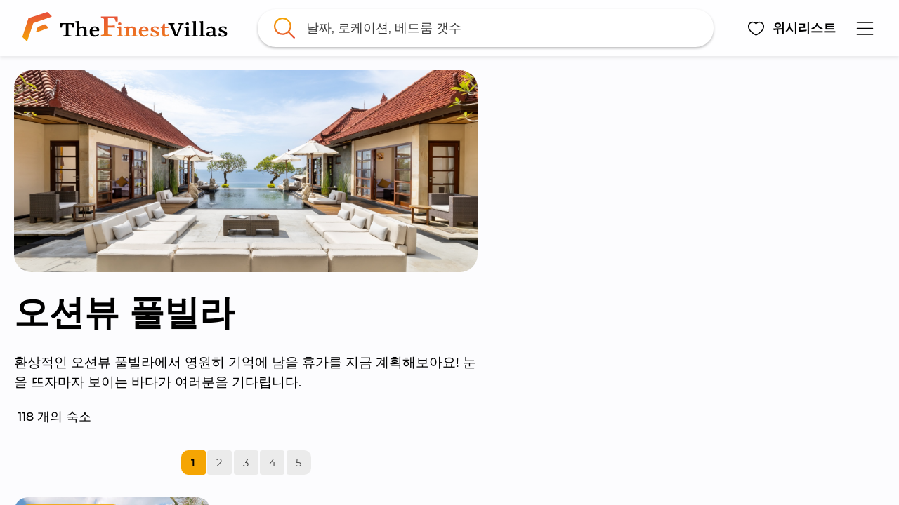

--- FILE ---
content_type: text/html; charset=utf-8
request_url: https://thefinestvillas.com/ko/%EC%98%A4%EC%85%98%EB%B7%B0-%ED%92%80%EB%B9%8C%EB%9D%BC
body_size: 90687
content:
<!DOCTYPE html>
<html lang="ko" prefix="og: https://ogp.me/ns#"><head><meta data-react-helmet="true" name="viewport" content="width=device-width, initial-scale=1, minimum-scale=1, maximum-scale=1.00001, viewport-fit=cover"/><meta data-react-helmet="true" name="robots" content="max-image-preview:large"/><meta data-react-helmet="true" name="theme-color" content="#F5A503"/><meta data-react-helmet="true" property="fb:app_id" content="220731371830655"/><meta data-react-helmet="true" property="og:site_name" content="TheFinestVillas.com"/><meta data-react-helmet="true" property="og:image" content="https://thefinestvillas.com/media/ctnjz2na/the-finest-villas-favicon.png?w=1200&h=630&rmode=crop"/><meta data-react-helmet="true" property="og:title" content="오션뷰 풀빌라 - TheFinestVillas.com"/><meta data-react-helmet="true" property="og:url" content="https://thefinestvillas.com/ko/오션뷰-풀빌라"/><meta data-react-helmet="true" property="og:locale" content="ko"/><title data-react-helmet="true">오션뷰 풀빌라 - TheFinestVillas.com</title>
<link rel="stylesheet" href="/static/css/styles.c619c067.css" />
<link data-react-helmet="true" rel="next" href="https://thefinestvillas.comundefined?p=2"/><link data-react-helmet="true" rel="home" href="https://thefinestvillas.com/ko"/><link data-react-helmet="true" rel="canonical" href="https://thefinestvillas.com/ko/오션뷰-풀빌라"/><link data-react-helmet="true" rel="alternate" hrefLang="en" href="https://thefinestvillas.com/ocean-view-villas"/><link data-react-helmet="true" rel="alternate" hrefLang="x-default" href="https://thefinestvillas.com/ocean-view-villas"/><link data-react-helmet="true" rel="alternate" hrefLang="it" href="https://thefinestvillas.com/it/ville-vista-oceano"/><link data-react-helmet="true" rel="alternate" hrefLang="ko" href="https://thefinestvillas.com/ko/오션뷰-풀빌라"/><link data-react-helmet="true" rel="icon" href="https://thefinestvillas.com/media/ctnjz2na/the-finest-villas-favicon.png?w=32&h=32" sizes="32x32" type="image/png"/><link data-react-helmet="true" rel="icon" href="https://thefinestvillas.com/media/ctnjz2na/the-finest-villas-favicon.png?w=57&h=57" sizes="57x57" type="image/png"/><link data-react-helmet="true" rel="icon" href="https://thefinestvillas.com/media/ctnjz2na/the-finest-villas-favicon.png?w=128&h=128" sizes="128x128" type="image/png"/><link data-react-helmet="true" rel="icon" href="https://thefinestvillas.com/media/ctnjz2na/the-finest-villas-favicon.png?w=228&h=228" sizes="228x228" type="image/png"/><link data-react-helmet="true" rel="icon" href="https://thefinestvillas.com/media/ctnjz2na/the-finest-villas-favicon.png?w=256&h=256" sizes="256x256" type="image/png"/><link data-react-helmet="true" rel="shortcut icon" href="https://thefinestvillas.com/media/ctnjz2na/the-finest-villas-favicon.png?w=196&h=196" sizes="196x196" type="image/png"/><link data-react-helmet="true" rel="apple-touch-icon" href="https://thefinestvillas.com/media/ctnjz2na/the-finest-villas-favicon.png?w=120&h=120" sizes="120x120" type="image/png"/><link data-react-helmet="true" rel="apple-touch-icon" href="https://thefinestvillas.com/media/ctnjz2na/the-finest-villas-favicon.png?w=152&h=152" sizes="152x152" type="image/png"/><link data-react-helmet="true" rel="apple-touch-icon" href="https://thefinestvillas.com/media/ctnjz2na/the-finest-villas-favicon.png?w=180&h=180" sizes="180x180" type="image/png"/><script data-react-helmet="true" type="application/ld+json">{"@context":"https://schema.org","@type":"BreadcrumbList","itemListElement":[{"@type":"ListItem","position":1,"name":"The Finest Villas - 아시아 최고의 풀빌라 예약 전문 웹사이트 푸켓, 코사무이, 발리, 롬복, 니세코, 몰디브","item":"https://thefinestvillas.com/ko"},{"@type":"ListItem","position":2,"name":"오션뷰 풀빌라","item":"https://thefinestvillas.com/ko/오션뷰-풀빌라"}]}</script><style data-rh="">@media (max-width: 576px) { [data-testid*="cc-hide-xs"] { display: none !important; } }
@media (min-width: 577px) and (max-width: 768px) { [data-testid*="cc-hide-sm"] { display: none !important; } }
@media (min-width: 769px) and (max-width: 992px) { [data-testid*="cc-hide-md"] { display: none !important; } }
@media (min-width: 993px) and (max-width: 1200px) { [data-testid*="cc-hide-lg"] { display: none !important; } }
@media (min-width: 1201px) and (max-width: 1600px) { [data-testid*="cc-hide-xl"] { display: none !important; } }
@media (min-width: 1601px) { [data-testid*="cc-hide-xxl"] { display: none !important; } }
@media (max-width: 576px) { [data-testid*="cc-flexcolumn-max-xs"] { flex-direction: column !important; } }
@media (max-width: 768px) { [data-testid*="cc-flexcolumn-max-sm"] { flex-direction: column !important; } }
@media (max-width: 992px) { [data-testid*="cc-flexcolumn-max-md"] { flex-direction: column !important; } }
@media (max-width: 1200px) { [data-testid*="cc-flexcolumn-max-lg"] { flex-direction: column !important; } }
@media (max-width: 1600px) { [data-testid*="cc-flexcolumn-max-xl"] { flex-direction: column !important; } }
[data-testid*="cc-flexcolumn-max-xxl"] { flex-direction: column !important; }
@media (max-width: 576px) { [data-testid*="cc-flexrow-max-xs"] { flex-direction: row !important; } }
@media (max-width: 768px) { [data-testid*="cc-flexrow-max-sm"] { flex-direction: row !important; } }
@media (max-width: 992px) { [data-testid*="cc-flexrow-max-md"] { flex-direction: row !important; } }
@media (max-width: 1200px) { [data-testid*="cc-flexrow-max-lg"] { flex-direction: row !important; } }
@media (max-width: 1600px) { [data-testid*="cc-flexrow-max-xl"] { flex-direction: row !important; } }
[data-testid*="cc-flexrow-max-xxl"] { flex-direction: row !important; }
@media (max-width: 576px) { [data-testid*="cc-forcew100-max-xs"] { width: 100% !important; } }
@media (max-width: 768px) { [data-testid*="cc-forcew100-max-sm"] { width: 100% !important; } }
@media (max-width: 992px) { [data-testid*="cc-forcew100-max-md"] { width: 100% !important; } }
@media (max-width: 1200px) { [data-testid*="cc-forcew100-max-lg"] { width: 100% !important; } }
@media (max-width: 1600px) { [data-testid*="cc-forcew100-max-xl"] { width: 100% !important; } }
[data-testid*="cc-forcew100-max-xxl"] { width: 100% !important; }

[data-testid*="cc-flex-1"], .cc-flex-1 { flex: 1; }
[data-testid*="cc-user-select-none"] { user-select: none; }
[data-testid*="cc-overflow-visible"] { overflow: visible !important; }

[data-testid*="cc-float-right"] {
    float: right;
}
[data-testid*="cc-w-100"], .cc-w-100 {
    width: 100%;
}
.cc-absolute-fill {
    position: absolute;
    top: 0;
    left: 0;
    right: 0;
    bottom: 0;
    z-index: 2000000001;
}
</style><style id="react-native-stylesheet">[stylesheet-group="0"]{}
body{margin:0;}
button::-moz-focus-inner,input::-moz-focus-inner{border:0;padding:0;}
html{-ms-text-size-adjust:100%;-webkit-text-size-adjust:100%;-webkit-tap-highlight-color:rgba(0,0,0,0);}
input::-webkit-search-cancel-button,input::-webkit-search-decoration,input::-webkit-search-results-button,input::-webkit-search-results-decoration{display:none;}
[stylesheet-group="1"]{}
.css-11aywtz{-moz-appearance:textfield;-webkit-appearance:none;background-color:rgba(0,0,0,0.00);border-bottom-left-radius:0px;border-bottom-right-radius:0px;border-top-left-radius:0px;border-top-right-radius:0px;border:0 solid black;box-sizing:border-box;font:14px -apple-system,BlinkMacSystemFont,"Segoe UI",Roboto,Helvetica,Arial,sans-serif;margin:0px;padding:0px;resize:none;}
.css-175oi2r{align-items:stretch;background-color:rgba(0,0,0,0.00);border:0 solid black;box-sizing:border-box;display:flex;flex-basis:auto;flex-direction:column;flex-shrink:0;list-style:none;margin:0px;min-height:0px;min-width:0px;padding:0px;position:relative;text-decoration:none;z-index:0;}
.css-1qaijid{background-color:rgba(0,0,0,0.00);border:0 solid black;box-sizing:border-box;color:inherit;display:inline;font:inherit;list-style:none;margin:0px;padding:0px;text-align:inherit;text-decoration:none;white-space:inherit;word-wrap:break-word;}
.css-1rynq56{background-color:rgba(0,0,0,0.00);border:0 solid black;box-sizing:border-box;color:rgba(0,0,0,1.00);display:inline;font:14px -apple-system,BlinkMacSystemFont,"Segoe UI",Roboto,Helvetica,Arial,sans-serif;list-style:none;margin:0px;padding:0px;text-align:inherit;text-decoration:none;white-space:pre-wrap;word-wrap:break-word;}
.css-9pa8cd{bottom:0px;height:100%;left:0px;opacity:0;position:absolute;right:0px;top:0px;width:100%;z-index:-1;}
[stylesheet-group="2"]{}
.r-1064s9p{margin:4px;}
.r-10kiqxe{border-bottom-color:rgba(185,185,185,1.00);border-left-color:rgba(185,185,185,1.00);border-right-color:rgba(185,185,185,1.00);border-top-color:rgba(185,185,185,1.00);}
.r-10x2k4k{border-bottom-left-radius:0.5em;border-bottom-right-radius:0.5em;border-top-left-radius:0.5em;border-top-right-radius:0.5em;}
.r-12ays56{border-bottom-color:rgba(255,193,7,1.00);border-left-color:rgba(255,193,7,1.00);border-right-color:rgba(255,193,7,1.00);border-top-color:rgba(255,193,7,1.00);}
.r-12ry2ng{margin:0.3125em;}
.r-12tvlc2{border-bottom-left-radius:1.25em;border-bottom-right-radius:1.25em;border-top-left-radius:1.25em;border-top-right-radius:1.25em;}
.r-13awgt0{flex:1;}
.r-13v8muo{border-bottom-color:rgba(0,0,0,0.20);border-left-color:rgba(0,0,0,0.20);border-right-color:rgba(0,0,0,0.20);border-top-color:rgba(0,0,0,0.20);}
.r-17gur6a{border-bottom-left-radius:0px;border-bottom-right-radius:0px;border-top-left-radius:0px;border-top-right-radius:0px;}
.r-17yk0jk{margin:1.875em;}
.r-18c69zk{border-bottom-left-radius:100px;border-bottom-right-radius:100px;border-top-left-radius:100px;border-top-right-radius:100px;}
.r-1a8twjl{padding:0.8333333333333334em;}
.r-1awa8pu{border-bottom-color:rgba(101,119,134,1.00);border-left-color:rgba(101,119,134,1.00);border-right-color:rgba(101,119,134,1.00);border-top-color:rgba(101,119,134,1.00);}
.r-1ayp8ji{border-bottom-color:rgba(51,51,51,1.00);border-left-color:rgba(51,51,51,1.00);border-right-color:rgba(51,51,51,1.00);border-top-color:rgba(51,51,51,1.00);}
.r-1d4xg89{border-bottom-color:rgba(170,184,194,1.00);border-left-color:rgba(170,184,194,1.00);border-right-color:rgba(170,184,194,1.00);border-top-color:rgba(170,184,194,1.00);}
.r-1d9yedq{flex:0;}
.r-1dzdj1l{border-bottom-left-radius:10px;border-bottom-right-radius:10px;border-top-left-radius:10px;border-top-right-radius:10px;}
.r-1e8qmik{padding:0.9375em;}
.r-1f0042m{border-bottom-left-radius:5px;border-bottom-right-radius:5px;border-top-left-radius:5px;border-top-right-radius:5px;}
.r-1f68r3u{border-bottom-color:rgba(112,112,112,1.00);border-left-color:rgba(112,112,112,1.00);border-right-color:rgba(112,112,112,1.00);border-top-color:rgba(112,112,112,1.00);}
.r-1ffoksr{padding:7px;}
.r-1iqsxd1{padding:0.625em;}
.r-1j16mh1{border-bottom-left-radius:100%;border-bottom-right-radius:100%;border-top-left-radius:100%;border-top-right-radius:100%;}
.r-1jkafct{border-bottom-left-radius:2px;border-bottom-right-radius:2px;border-top-left-radius:2px;border-top-right-radius:2px;}
.r-1jwulwa{overflow-x:scroll;overflow-y:scroll;}
.r-1jyn79y{border-bottom-color:rgba(0,150,136,1.00);border-left-color:rgba(0,150,136,1.00);border-right-color:rgba(0,150,136,1.00);border-top-color:rgba(0,150,136,1.00);}
.r-1koeat{margin:1.25em;}
.r-1l3x0po{border-bottom-color:rgba(217,217,217,1.00);border-left-color:rgba(217,217,217,1.00);border-right-color:rgba(217,217,217,1.00);border-top-color:rgba(217,217,217,1.00);}
.r-1lz4bg0{border-bottom-color:rgba(238,238,238,1.00);border-left-color:rgba(238,238,238,1.00);border-right-color:rgba(238,238,238,1.00);border-top-color:rgba(238,238,238,1.00);}
.r-1m4xlxk{border-bottom-left-radius:8.5px;border-bottom-right-radius:8.5px;border-top-left-radius:8.5px;border-top-right-radius:8.5px;}
.r-1m6ggvk{padding:0.5em;}
.r-1n0563q{padding:1em;}
.r-1oav7hm{border-bottom-color:rgba(170,170,170,1.00);border-left-color:rgba(170,170,170,1.00);border-right-color:rgba(170,170,170,1.00);border-top-color:rgba(170,170,170,1.00);}
.r-1opc5lj{padding:1.25em;}
.r-1pcd2l5{padding:20px;}
.r-1phboty{border-bottom-style:solid;border-left-style:solid;border-right-style:solid;border-top-style:solid;}
.r-1rf8fdq{border-bottom-width:1.5px;border-left-width:1.5px;border-right-width:1.5px;border-top-width:1.5px;}
.r-1sp51qo{padding:10px;}
.r-1tk3r4h{margin:3.125em;}
.r-1udh08x{overflow-x:hidden;overflow-y:hidden;}
.r-1un5n4g{margin:1px;}
.r-1uu6nss{padding:5px;}
.r-1xc7w19{border-bottom-color:rgba(0,0,0,1.00);border-left-color:rgba(0,0,0,1.00);border-right-color:rgba(0,0,0,1.00);border-top-color:rgba(0,0,0,1.00);}
.r-1xfd6ze{border-bottom-left-radius:8px;border-bottom-right-radius:8px;border-top-left-radius:8px;border-top-right-radius:8px;}
.r-1yadl64{border-bottom-width:0px;border-left-width:0px;border-right-width:0px;border-top-width:0px;}
.r-1ylenci{border-bottom-left-radius:15px;border-bottom-right-radius:15px;border-top-left-radius:15px;border-top-right-radius:15px;}
.r-1yudw0v{margin:-0.625em;}
.r-4a18lf{border-bottom-color:rgba(255,0,0,1.00);border-left-color:rgba(255,0,0,1.00);border-right-color:rgba(255,0,0,1.00);border-top-color:rgba(255,0,0,1.00);}
.r-5t7aoe{border-bottom-left-radius:17px;border-bottom-right-radius:17px;border-top-left-radius:17px;border-top-right-radius:17px;}
.r-60ke3l{border-bottom-color:rgba(0,128,0,1.00);border-left-color:rgba(0,128,0,1.00);border-right-color:rgba(0,128,0,1.00);border-top-color:rgba(0,128,0,1.00);}
.r-6koalj{display:flex;}
.r-7c8fbv{border-bottom-color:rgba(245,165,3,1.00);border-left-color:rgba(245,165,3,1.00);border-right-color:rgba(245,165,3,1.00);border-top-color:rgba(245,165,3,1.00);}
.r-990cst{border-bottom-width:0.125em;border-left-width:0.125em;border-right-width:0.125em;border-top-width:0.125em;}
.r-9x6qib{border-bottom-color:rgba(204,214,221,1.00);border-left-color:rgba(204,214,221,1.00);border-right-color:rgba(204,214,221,1.00);border-top-color:rgba(204,214,221,1.00);}
.r-a7fwt1{margin:-0.0625em;}
.r-bzr7w4{padding:0.25em;}
.r-bztko3{overflow-x:visible;overflow-y:visible;}
.r-cdmcib{border-bottom-left-radius:3px;border-bottom-right-radius:3px;border-top-left-radius:3px;border-top-right-radius:3px;}
.r-crgep1{margin:0px;}
.r-d045u9{border-bottom-width:2px;border-left-width:2px;border-right-width:2px;border-top-width:2px;}
.r-edyy15{padding:8px;}
.r-eg6o18{border-bottom-style:dashed;border-left-style:dashed;border-right-style:dashed;border-top-style:dashed;}
.r-fx7oqy{border-bottom-color:rgba(0,0,255,1.00);border-left-color:rgba(0,0,255,1.00);border-right-color:rgba(0,0,255,1.00);border-top-color:rgba(0,0,255,1.00);}
.r-gtxeyc{margin:0.25em;}
.r-hvic4v{display:none;}
.r-ir9mv4{margin:0.625em;}
.r-jgcjvd{margin:10px;}
.r-kdyh1x{border-bottom-left-radius:6px;border-bottom-right-radius:6px;border-top-left-radius:6px;border-top-right-radius:6px;}
.r-krxsd3{display:-webkit-box;}
.r-n370w6{margin:5px;}
.r-qgi43r{padding:17px;}
.r-qljkd6{padding:0.3125em;}
.r-qpntkw{padding:6px;}
.r-qq5bna{padding:0.6875em;}
.r-rs99b7{border-bottom-width:1px;border-left-width:1px;border-right-width:1px;border-top-width:1px;}
.r-ry2h4h{border-bottom-color:rgba(204,204,204,1.00);border-left-color:rgba(204,204,204,1.00);border-right-color:rgba(204,204,204,1.00);border-top-color:rgba(204,204,204,1.00);}
.r-t60dpp{padding:0px;}
.r-u9famd{border-bottom-left-radius:0.1875em;border-bottom-right-radius:0.1875em;border-top-left-radius:0.1875em;border-top-right-radius:0.1875em;}
.r-ub6tad{padding:1px;}
.r-uq3h4z{margin:-0.25em;}
.r-ut1ch7{padding:1.0625em;}
.r-x5mtel{padding:50px;}
.r-x6vntn{border-bottom-left-radius:1.0625em;border-bottom-right-radius:1.0625em;border-top-left-radius:1.0625em;border-top-right-radius:1.0625em;}
.r-xf6981{border-bottom-left-radius:0.25em;border-bottom-right-radius:0.25em;border-top-left-radius:0.25em;border-top-right-radius:0.25em;}
.r-xoduu5{display:inline-flex;}
.r-xrhk6c{border-bottom-left-radius:0.3125em;border-bottom-right-radius:0.3125em;border-top-left-radius:0.3125em;border-top-right-radius:0.3125em;}
.r-y47klf{border-bottom-left-radius:20px;border-bottom-right-radius:20px;border-top-left-radius:20px;border-top-right-radius:20px;}
.r-ywje51{margin:auto;}
.r-zmskua{padding:0.125em;}
[stylesheet-group="2.1"]{}
.r-10maxwg{padding-left:0.3125em;padding-right:0.3125em;}
.r-12vm6fr{padding-left:2.5em;padding-right:2.5em;}
.r-135p4fo{margin-bottom:0.5em;margin-top:0.5em;}
.r-13ug0yt{margin-left:1.25em;margin-right:1.25em;}
.r-18ahjpf{padding-left:2.5vw;padding-right:2.5vw;}
.r-18g4aej{padding-bottom:0.1875em;padding-top:0.1875em;}
.r-19qa29b{margin-left:1.875em;margin-right:1.875em;}
.r-1a58nnd{margin-bottom:3.3333333333333335px;margin-top:3.3333333333333335px;}
.r-1ayt6tq{margin-left:0.5em;margin-right:0.5em;}
.r-1bpfsns{padding-left:1.25em;padding-right:1.25em;}
.r-1ci903m{margin-bottom:2.5em;margin-top:2.5em;}
.r-1egzjw{padding-bottom:0.9375em;padding-top:0.9375em;}
.r-1etldhe{margin-left:-10px;margin-right:-10px;}
.r-1f5nq8l{margin-bottom:0.15625em;margin-top:0.15625em;}
.r-1fifd7z{padding-left:0.375em;padding-right:0.375em;}
.r-1fsz3f2{margin-left:0.9375em;margin-right:0.9375em;}
.r-1ha9otg{padding-bottom:0.125em;padding-top:0.125em;}
.r-1hkwata{padding-bottom:3.75em;padding-top:3.75em;}
.r-1hzic3g{margin-bottom:1.875em;margin-top:1.875em;}
.r-1i26334{margin-left:2.5em;margin-right:2.5em;}
.r-1lnzqq5{margin-left:2.5vw;margin-right:2.5vw;}
.r-1lpotbt{margin-bottom:-15px;margin-top:-15px;}
.r-1m4v1gi{margin-left:-1.25em;margin-right:-1.25em;}
.r-1n9sb9w{margin-left:20px;margin-right:20px;}
.r-1oll1b0{margin-left:-0.625em;margin-right:-0.625em;}
.r-1pcomkb{margin-left:1em;margin-right:1em;}
.r-1pn2ns4{padding-left:8px;padding-right:8px;}
.r-1r0yz1c{margin-bottom:0.3125em;margin-top:0.3125em;}
.r-1r7tooz{padding-left:2em;padding-right:2em;}
.r-1s65rbu{padding-left:3.75em;padding-right:3.75em;}
.r-1sw2fef{padding-bottom:0.25em;padding-top:0.25em;}
.r-1vvnge1{padding-bottom:2px;padding-top:2px;}
.r-1w4e36o{margin-bottom:-3.3333333333333335px;margin-top:-3.3333333333333335px;}
.r-1w50u8q{padding-bottom:10px;padding-top:10px;}
.r-1ydw1k6{margin-left:16px;margin-right:16px;}
.r-1yyhvwn{margin-left:0.625em;margin-right:0.625em;}
.r-1yzf0co{padding-bottom:16px;padding-top:16px;}
.r-2j7v66{margin-left:3.75em;margin-right:3.75em;}
.r-3mgig6{margin-left:0.3125em;margin-right:0.3125em;}
.r-4nltbq{margin-left:-20px;margin-right:-20px;}
.r-5f2r5o{margin-left:5px;margin-right:5px;}
.r-5ucb53{margin-left:0.375em;margin-right:0.375em;}
.r-6nli8p{padding-bottom:1.25em;padding-top:1.25em;}
.r-bhwfdl{margin-bottom:0.4166666666666667em;margin-top:0.4166666666666667em;}
.r-cieww2{padding-bottom:2.5em;padding-top:2.5em;}
.r-d9fdf6{padding-left:20px;padding-right:20px;}
.r-d9t42j{padding-left:0.9375em;padding-right:0.9375em;}
.r-g7nbd4{margin-bottom:1.25em;margin-top:1.25em;}
.r-gh2sr7{padding-bottom:0.625em;padding-top:0.625em;}
.r-hjvzj8{margin-bottom:0.625em;margin-top:0.625em;}
.r-i5l0zx{padding-left:1.875em;padding-right:1.875em;}
.r-jktw2x{margin-left:-0.3125em;margin-right:-0.3125em;}
.r-jtnhy4{margin-bottom:0.9375em;margin-top:0.9375em;}
.r-jw8lkh{margin-bottom:5px;margin-top:5px;}
.r-l2mhx7{margin-bottom:0.125em;margin-top:0.125em;}
.r-lqdkiq{margin-bottom:0.25em;margin-top:0.25em;}
.r-lxcr0y{padding-left:0.6875em;padding-right:0.6875em;}
.r-m5u48s{padding-bottom:0.75em;padding-top:0.75em;}
.r-mk0yit{padding-left:0px;padding-right:0px;}
.r-nislb5{padding-bottom:0.53125em;padding-top:0.53125em;}
.r-normou{margin-left:0.0625em;margin-right:0.0625em;}
.r-nuse5u{padding-bottom:3.125em;padding-top:3.125em;}
.r-ompou0{margin-bottom:-2.5em;margin-top:-2.5em;}
.r-qgo82s{margin-left:-30px;margin-right:-30px;}
.r-r0wnwj{margin-bottom:0.1875em;margin-top:0.1875em;}
.r-r6mxqp{padding-left:0.5em;padding-right:0.5em;}
.r-rjfia{padding-bottom:0px;padding-top:0px;}
.r-tvv088{padding-bottom:20px;padding-top:20px;}
.r-usiww2{margin-bottom:12px;margin-top:12px;}
.r-utggzx{padding-left:10px;padding-right:10px;}
.r-vjgfy0{padding-left:17px;padding-right:17px;}
.r-vlx1xi{margin-left:10px;margin-right:10px;}
.r-vpgt9t{margin-bottom:15px;margin-top:15px;}
.r-x667vy{padding-left:0.625em;padding-right:0.625em;}
.r-xx1rs6{margin-left:30px;margin-right:30px;}
.r-y3xmzu{margin-bottom:6px;margin-top:6px;}
.r-zg41ew{margin-bottom:10px;margin-top:10px;}
.r-zvwtk7{padding-bottom:0.5em;padding-top:0.5em;}
[stylesheet-group="2.2"]{}
.r-1007374{background-color:rgba(115,106,99,1.00);}
.r-100dkkb{background-color:rgba(114,136,161,1.00);}
.r-100m5zd{-webkit-filter:url(#cc-filter-mainyellow);filter:url(#cc-filter-mainyellow);}
.r-100txo0{background-color:rgba(141,135,81,1.00);}
.r-101e1k0{background-color:rgba(163,147,130,1.00);}
.r-101fv48{background-color:rgba(68,79,45,1.00);}
.r-101zgwl{padding-right:1.25em;}
.r-103krlr{background-color:rgba(145,148,146,1.00);}
.r-1051npa{background-color:rgba(179,180,173,1.00);}
.r-1053gxy{background-color:rgba(124,141,141,1.00);}
.r-105rpon{background-color:rgba(154,135,115,1.00);}
.r-105ug2t{pointer-events:auto!important;}
.r-106hanr{background-color:rgba(135,153,160,1.00);}
.r-1072ck2{background-color:rgba(137,127,110,1.00);}
.r-1073yz{background-color:rgba(101,98,80,1.00);}
.r-10759bq{background-color:rgba(98,115,80,1.00);}
.r-1076v2n{background-color:rgba(101,129,116,1.00);}
.r-108cn24{background-color:rgba(168,160,149,1.00);}
.r-108hwpn{background-color:rgba(109,98,101,1.00);}
.r-108pyna{background-color:rgba(126,145,132,1.00);}
.r-109fuis{background-color:rgba(107,107,68,1.00);}
.r-109gwrl{background-color:rgba(102,114,113,1.00);}
.r-109y4c4{height:1px;}
.r-10ai5b3{background-color:rgba(93,95,73,1.00);}
.r-10aqpjw{background-color:rgba(129,118,82,1.00);}
.r-10bewlu{background-color:rgba(102,112,93,1.00);}
.r-10bvxog{background-color:rgba(99,95,86,1.00);}
.r-10ckvmx{padding-top:0.75em;}
.r-10d5rzq{background-color:rgba(86,94,73,1.00);}
.r-10dq092{background-color:rgba(125,115,118,1.00);}
.r-10dy29o{background-color:rgba(106,116,83,1.00);}
.r-10eb9ac{background-color:rgba(104,102,78,1.00);}
.r-10ednkg{background-color:rgba(132,138,141,1.00);}
.r-10euo5s{background-color:rgba(106,122,99,1.00);}
.r-10gm11m{background-color:rgba(114,134,125,1.00);}
.r-10gp0r3{background-color:rgba(38,66,42,1.00);}
.r-10huqtq{height:2.375em;}
.r-10ikoa0{background-color:rgba(99,108,95,1.00);}
.r-10jbnjc{background-color:rgba(74,114,93,1.00);}
.r-10jf11m{background-color:rgba(124,117,104,1.00);}
.r-10jf7ei{background-color:rgba(165,179,176,1.00);}
.r-10k4inx{background-color:rgba(100,103,100,1.00);}
.r-10kol7d{background-color:rgba(140,133,106,1.00);}
.r-10lti67{background-color:rgba(94,119,111,1.00);}
.r-10lzckv{background-color:rgba(148,112,85,1.00);}
.r-10m0mns{background-color:rgba(76,88,42,1.00);}
.r-10njp54{background-color:rgba(82,112,96,1.00);}
.r-10nkgsx{background-color:rgba(120,152,176,1.00);}
.r-10nsmmw{background-color:rgba(100,107,111,1.00);}
.r-10nzun4{background-color:rgba(97,118,119,1.00);}
.r-10o0i6g{background-color:rgba(154,149,124,1.00);}
.r-10ob0g5{background-color:rgba(153,134,109,1.00);}
.r-10ok72b{background-color:rgba(148,134,131,1.00);}
.r-10ozfz1{background-color:rgba(94,102,105,1.00);}
.r-10ptun7{height:16px;}
.r-10qkudg{background-color:rgba(182,192,187,1.00);}
.r-10ssxtc{background-color:rgba(112,122,101,1.00);}
.r-10swvdi{background-color:rgba(100,120,129,1.00);}
.r-10t7zhl{background-color:rgba(110,133,106,1.00);}
.r-10tlnax{background-color:rgba(68,77,63,1.00);}
.r-10toj4g{background-color:rgba(160,129,98,1.00);}
.r-10ujitv{background-color:rgba(124,135,119,1.00);}
.r-10ur2gx{background-color:rgba(95,93,82,1.00);}
.r-10uzom7{background-color:rgba(113,131,134,1.00);}
.r-10w448z{background-color:rgba(142,141,107,1.00);}
.r-10x49cs{font-size:10px;}
.r-10x6azf{background-color:rgba(151,156,117,1.00);}
.r-10xgq1y{background-color:rgba(96,117,115,1.00);}
.r-10xqauy{padding-top:env(safe-area-inset-top);}
.r-10zk5k5{background-color:rgba(137,142,130,1.00);}
.r-10zrjjf{background-color:rgba(77,80,50,1.00);}
.r-10zsjvr{background-color:rgba(68,113,128,1.00);}
.r-110dys6{background-color:rgba(104,107,69,1.00);}
.r-114731b{background-color:rgba(118,121,101,1.00);}
.r-1150i4y{background-color:rgba(130,124,118,1.00);}
.r-115n5cf{background-color:rgba(155,171,178,1.00);}
.r-1165i7k{background-color:rgba(214,199,172,1.00);}
.r-116a1xt{background-color:rgba(132,136,121,1.00);}
.r-116se2{background-color:rgba(125,151,155,1.00);}
.r-1172d02{background-color:rgba(166,191,212,1.00);}
.r-117tlrw{margin-top:0.125em;}
.r-118neme{background-color:rgba(158,165,167,1.00);}
.r-119cdk6{background-color:rgba(58,74,40,1.00);}
.r-119noi0{background-color:rgba(102,126,129,1.00);}
.r-11a1hzr{background-color:rgba(130,140,126,1.00);}
.r-11a1wo9{min-height:0.75em;}
.r-11aa1yd{vertical-align:bottom;}
.r-11b5xpw{background-color:rgba(247,189,61,1.00);}
.r-11bbrds{background-color:rgba(128,122,86,1.00);}
.r-11c4eeq{background-color:rgba(157,182,193,1.00);}
.r-11c7d1u{background-color:rgba(132,135,115,1.00);}
.r-11cuuv2{background-color:rgba(94,115,106,1.00);}
.r-11eupm6{background-color:rgba(157,170,176,1.00);}
.r-11f6jia{padding-top:0.9375em;}
.r-11fwovf{background-color:rgba(94,108,86,1.00);}
.r-11h7g4p{background-color:rgba(185,158,126,1.00);}
.r-11hjieh{background-color:rgba(91,97,76,1.00);}
.r-11htt9f{background-color:rgba(179,184,181,1.00);}
.r-11ij3o2{background-color:rgba(186,177,153,1.00);}
.r-11j9u27{visibility:hidden;}
.r-11juakx{background-color:rgba(102,122,110,1.00);}
.r-11k6oxb{background-color:rgba(104,95,56,1.00);}
.r-11khgjh{background-color:rgba(141,122,97,1.00);}
.r-11kph33{background-color:rgba(68,84,75,1.00);}
.r-11kvaaj{;}
.r-11kzk6i{background-color:rgba(85,97,87,1.00);}
.r-11l0nwi{background-color:rgba(145,149,140,1.00);}
.r-11m1yma{background-color:rgba(140,129,120,1.00);}
.r-11mpjr4{background-color:rgba(223,223,223,1.00);}
.r-11nk8w4{background-color:rgba(123,149,145,1.00);}
.r-11owc2j{background-color:rgba(100,112,90,1.00);}
.r-11q5w1v{background-color:rgba(142,144,139,1.00);}
.r-11qmnuy{background-color:rgba(144,140,131,1.00);}
.r-11si1yu{background-color:rgba(103,115,99,1.00);}
.r-11sr2hx{background-color:rgba(197,169,140,1.00);}
.r-11tbvv2{background-color:rgba(81,92,76,1.00);}
.r-11th21q{background-color:rgba(156,138,107,1.00);}
.r-11thznt{background-color:rgba(65,85,68,1.00);}
.r-11thzpt{background-color:rgba(133,128,104,1.00);}
.r-11udlyb{background-color:rgba(0,150,136,1.00);}
.r-11umerg{background-color:rgba(82,118,139,1.00);}
.r-11uyje4{background-color:rgba(98,121,121,1.00);}
.r-11v1yhl{background-color:rgba(133,136,120,1.00);}
.r-11wo2se{background-color:rgba(104,90,73,1.00);}
.r-11wrixw{margin-left:0px;}
.r-11wv0ne{background-color:rgba(130,118,99,1.00);}
.r-11xx41c{background-color:rgba(99,114,67,1.00);}
.r-11yh6sk{overflow-x:hidden;}
.r-11z0j2g{background-color:rgba(115,150,136,1.00);}
.r-11zr0dg{background-color:rgba(97,116,115,1.00);}
.r-11zrqly{background-color:rgba(126,113,108,1.00);}
.r-11zsjvh{background-color:rgba(118,123,112,1.00);}
.r-1207dmn{background-color:rgba(133,126,132,1.00);}
.r-121f2qb{background-color:rgba(108,133,170,1.00);}
.r-12242hz{background-color:rgba(117,132,111,1.00);}
.r-122iihz{background-color:rgba(80,94,71,1.00);}
.r-122j5pz{background-color:rgba(131,133,116,1.00);}
.r-124an06{background-color:rgba(187,175,165,1.00);}
.r-124iv97{background-color:rgba(64,74,58,1.00);}
.r-124n3dq{background-color:rgba(122,130,120,1.00);}
.r-124qiax{background-color:rgba(144,139,129,1.00);}
.r-1263lmk{background-color:rgba(121,129,87,1.00);}
.r-126jdg3{background-color:rgba(127,130,112,1.00);}
.r-126uc9u{background-color:rgba(102,140,114,1.00);}
.r-127358a{animation-name:r-9p3sdl;}
.r-1274vnv{background-color:rgba(104,118,89,1.00);}
.r-129y902{background-color:rgba(99,115,105,1.00);}
.r-12am1sd{background-color:rgba(142,151,133,1.00);}
.r-12asw8p{background-color:rgba(126,148,113,1.00);}
.r-12axyj2{background-color:rgba(152,123,88,1.00);}
.r-12b0uvu{background-color:rgba(136,139,125,1.00);}
.r-12by0wz{margin-top:3.75em;}
.r-12cfhdj{background-color:rgba(134,149,138,1.00);}
.r-12ck3d5{background-color:rgba(98,96,60,1.00);}
.r-12cs1fg{background-color:rgba(66,80,67,1.00);}
.r-12cyxai{width:3em;}
.r-12dker8{background-color:rgba(120,142,167,1.00);}
.r-12e9oxa{background-color:rgba(123,106,87,1.00);}
.r-12eq1df{background-color:rgba(100,136,132,1.00);}
.r-12f786{background-color:rgba(127,123,104,1.00);}
.r-12fune3{background-color:rgba(88,86,59,1.00);}
.r-12fwvpw{min-height:1.75em;}
.r-12g3wg7{background-color:rgba(99,114,92,1.00);}
.r-12gi2qd{background-color:rgba(119,114,87,1.00);}
.r-12gxy37{background-color:rgba(111,97,93,1.00);}
.r-12hw2m6{background-color:rgba(85,85,63,1.00);}
.r-12i4q4q{background-color:rgba(125,142,129,1.00);}
.r-12jngyd{background-color:rgba(93,109,106,1.00);}
.r-12kmb9s{background-color:rgba(10,105,104,1.00);}
.r-12lh9ph{background-color:rgba(126,109,97,1.00);}
.r-12lii8i{background-color:rgba(185,176,166,1.00);}
.r-12m1spq{background-color:rgba(127,145,148,1.00);}
.r-12mo239{background-color:rgba(82,75,59,1.00);}
.r-12omy6g{margin-bottom:0.75em;}
.r-12onv50{background-color:rgba(120,167,180,1.00);}
.r-12p7jqk{background-color:rgba(162,161,160,1.00);}
.r-12p7juc{background-color:rgba(189,142,96,1.00);}
.r-12pgp3o{background-color:rgba(171,160,146,1.00);}
.r-12pp1o0{top:5px;}
.r-12pp8u0{background-color:rgba(184,119,65,1.00);}
.r-12qotf2{background-color:rgba(156,132,98,1.00);}
.r-12ru5rc{background-color:rgba(102,129,126,1.00);}
.r-12s3yuf{margin-left:0.3125em;}
.r-12txp5i{background-color:rgba(144,128,109,1.00);}
.r-12ustva{background-color:rgba(167,170,167,1.00);}
.r-12v6dgv{background-color:rgba(112,119,122,1.00);}
.r-12vdfjq{background-color:rgba(101,53,24,1.00);}
.r-12vffkv>*{pointer-events:auto;}
.r-12vffkv{pointer-events:none!important;}
.r-12w4qnd{background-color:rgba(146,137,118,1.00);}
.r-12xrmj2{background-color:rgba(172,173,154,1.00);}
.r-12xzlv2{background-color:rgba(125,113,65,1.00);}
.r-12yhtlz{background-color:rgba(123,125,115,1.00);}
.r-12yjsng{background-color:rgba(112,112,113,1.00);}
.r-12yjuyw{background-color:rgba(106,110,93,1.00);}
.r-12ykydd{background-color:rgba(97,82,77,1.00);}
.r-12zgco3{background-color:rgba(148,141,117,1.00);}
.r-12zv37v{background-color:rgba(140,153,150,1.00);}
.r-130v4cr{background-color:rgba(173,152,141,1.00);}
.r-1312ild{background-color:rgba(75,75,59,1.00);}
.r-1319209{padding-right:0.75em;}
.r-131e9pe{background-color:rgba(159,129,98,1.00);}
.r-131q3mc{background-color:rgba(149,163,144,1.00);}
.r-131utex{background-color:rgba(117,127,120,1.00);}
.r-131v2n0{background-color:rgba(88,78,64,1.00);}
.r-132s3xc{background-color:rgba(95,111,97,1.00);}
.r-132zctn{background-color:rgba(78,93,71,1.00);}
.r-135gbmo{background-color:rgba(113,145,141,1.00);}
.r-135lf8d{background-color:rgba(100,117,93,1.00);}
.r-135ymyb{background-color:rgba(126,105,88,1.00);}
.r-136ks84{background-color:rgba(96,99,85,1.00);}
.r-136ojw6{z-index:2;}
.r-137axra{background-color:rgba(96,97,84,1.00);}
.r-137xfa5{height:576px;}
.r-13adysd{background-color:rgba(125,104,88,1.00);}
.r-13cw9zm{background-color:rgba(163,159,155,1.00);}
.r-13cylte{background-color:rgba(104,77,63,1.00);}
.r-13do1tp{background-color:rgba(112,109,82,1.00);}
.r-13e1gjt{background-color:rgba(167,150,141,1.00);}
.r-13fafbo{background-color:rgba(83,77,54,1.00);}
.r-13fqucj{background-color:rgba(139,159,131,1.00);}
.r-13gvty3{padding-top:6px;}
.r-13hce6t{margin-left:4px;}
.r-13jz329{background-color:rgba(137,147,154,1.00);}
.r-13kzf4c{background-color:rgba(172,165,161,1.00);}
.r-13l2t4g{border-right-width:1px;}
.r-13l2uye{background-color:rgba(141,153,136,1.00);}
.r-13ldzsm{background-color:rgba(181,182,184,1.00);}
.r-13naq4y{background-color:rgba(93,110,104,1.00);}
.r-13o9h3n{background-color:rgba(74,104,84,1.00);}
.r-13ocaac{background-color:rgba(92,98,98,1.00);}
.r-13pwcav{background-color:rgba(151,140,129,1.00);}
.r-13q80lf{background-color:rgba(113,119,107,1.00);}
.r-13qxd6p{background-color:rgba(61,68,74,1.00);}
.r-13qz1uu{width:100%;}
.r-13rogum{background-color:rgba(138,140,114,1.00);}
.r-13ruw6e{background-color:rgba(161,142,121,1.00);}
.r-13syokj{background-color:rgba(141,164,140,1.00);}
.r-13t01t0{background-color:rgba(121,144,143,1.00);}
.r-13tc6fe{background-color:rgba(212,206,197,1.00);}
.r-13tjlyg{transition-duration:0.1s;}
.r-13u29br{background-color:rgba(106,109,73,1.00);}
.r-13ufrjq{background-color:rgba(88,116,107,1.00);}
.r-13vixe5{background-color:rgba(79,96,51,1.00);}
.r-13w1jz7{background-color:rgba(154,126,107,1.00);}
.r-13ydw4{background-color:rgba(126,152,148,1.00);}
.r-13z6w7f{background-color:rgba(126,140,133,1.00);}
.r-13zkf3u{background-color:rgba(150,160,139,1.00);}
.r-13zmuf3{background-color:rgba(153,128,118,1.00);}
.r-1401ndd{background-color:rgba(66,101,87,1.00);}
.r-140nn7s{background-color:rgba(109,91,77,1.00);}
.r-141lxrt{background-color:rgba(159,184,202,1.00);}
.r-142ufb8{background-color:rgba(110,115,79,1.00);}
.r-142v9jw{background-color:rgba(145,140,112,1.00);}
.r-1448rzy{background-color:rgba(100,102,67,1.00);}
.r-1451z74{background-color:rgba(110,132,156,1.00);}
.r-145qv1b{z-index:20000;}
.r-145wlik{background-color:rgba(131,134,120,1.00);}
.r-146bf6t{background-color:rgba(131,124,114,1.00);}
.r-146nltj{background-color:rgba(51,67,66,1.00);}
.r-146obkd{background-color:rgba(57,80,89,1.00);}
.r-1470f5b{min-width:0.75em;}
.r-147db0u{background-color:rgba(120,127,96,1.00);}
.r-147elw7{background-color:rgba(128,134,128,1.00);}
.r-14ahbl6{background-color:rgba(121,105,74,1.00);}
.r-14ako9o{background-color:rgba(186,172,163,1.00);}
.r-14annpp{background-color:rgba(145,142,120,1.00);}
.r-14aq9i5{background-color:rgba(103,115,108,1.00);}
.r-14c2acu{background-color:rgba(87,106,90,1.00);}
.r-14cpinp{background-color:rgba(97,71,47,1.00);}
.r-14d0ask{background-color:rgba(97,104,46,1.00);}
.r-14dknko{background-color:rgba(85,111,102,1.00);}
.r-14doo11{background-color:rgba(103,112,108,1.00);}
.r-14e8kyc{background-color:rgba(76,94,67,1.00);}
.r-14e8qng{background-color:rgba(140,158,143,1.00);}
.r-14ed5yd{background-color:rgba(141,118,98,1.00);}
.r-14ez1de{background-color:rgba(126,132,120,1.00);}
.r-14f9ury{background-color:rgba(68,68,68,1.00);}
.r-14fu5ee{background-color:rgba(87,105,86,1.00);}
.r-14fv9l1{background-color:rgba(86,96,94,1.00);}
.r-14hhklj{background-color:rgba(143,130,113,1.00);}
.r-14irrcd{background-color:rgba(91,103,58,1.00);}
.r-14jv6ld{background-color:rgba(101,130,117,1.00);}
.r-14kq7cv{background-color:rgba(76,77,77,1.00);}
.r-14kze9{background-color:rgba(127,138,109,1.00);}
.r-14l2rp7{background-color:rgba(124,115,94,1.00);}
.r-14l850j{background-color:rgba(200,166,138,1.00);}
.r-14lb3d8{background-color:rgba(112,121,47,1.00);}
.r-14lw9ot{background-color:rgba(255,255,255,1.00);}
.r-14mkejx{background-color:rgba(109,131,152,1.00);}
.r-14mwqzv{background-color:rgba(150,148,122,1.00);}
.r-14n3m5k{background-color:rgba(168,150,131,1.00);}
.r-14n8jbe{background-color:rgba(114,115,105,1.00);}
.r-14ngr1r{background-color:rgba(105,59,42,1.00);}
.r-14no2w8{padding-left:0.75em;}
.r-14obo61{padding-bottom:0.3125em;}
.r-14oec0f{background-color:rgba(92,111,120,1.00);}
.r-14poi3b{background-color:rgba(170,149,126,1.00);}
.r-14q0uy0{background-color:rgba(118,148,163,1.00);}
.r-14ql4wz{background-color:rgba(67,75,60,1.00);}
.r-14qlwbu{background-color:rgba(96,85,64,1.00);}
.r-14s2nay{background-color:rgba(163,168,174,1.00);}
.r-14sbq61{background-color:rgba(33,150,243,1.00);}
.r-14scbbe{background-color:rgba(95,123,127,1.00);}
.r-14ssd8i{background-color:rgba(141,155,135,1.00);}
.r-14t9h0x{background-color:rgba(143,136,119,1.00);}
.r-14u35uj{background-color:rgba(124,121,113,1.00);}
.r-14uwl64{background-color:rgba(122,115,95,1.00);}
.r-14vpl6e{background-color:rgba(139,119,104,1.00);}
.r-14x8ve8{background-color:rgba(93,97,70,1.00);}
.r-14ylljq{background-color:rgba(103,102,92,1.00);}
.r-14zf63c{background-color:rgba(138,162,165,1.00);}
.r-14zt4xk{background-color:rgba(149,139,117,1.00);}
.r-1500jj3{background-color:rgba(45,52,42,1.00);}
.r-150m07g{background-color:rgba(101,110,107,1.00);}
.r-150pwgi{-moz-transition:opacity 300ms;-webkit-transition:opacity 300ms;transition:opacity 300ms;}
.r-150rngu{-webkit-overflow-scrolling:touch;}
.r-151zg3k{background-color:rgba(137,139,134,1.00);}
.r-1525cbx{background-color:rgba(114,125,99,1.00);}
.r-1537xat{background-color:rgba(86,94,70,1.00);}
.r-153beer{background-color:rgba(197,170,142,1.00);}
.r-153f1vb{background-color:rgba(86,111,83,1.00);}
.r-153jvbe{background-color:rgba(91,72,55,1.00);}
.r-15466ee{background-color:rgba(168,135,127,1.00);}
.r-154l02e{background-color:rgba(79,90,44,1.00);}
.r-155f22t{background-color:rgba(106,109,56,1.00);}
.r-155kw0h{background-color:rgba(131,143,126,1.00);}
.r-155srvw{background-color:rgba(113,129,122,1.00);}
.r-155we8n{background-color:rgba(97,98,102,1.00);}
.r-15610gy{background-color:rgba(135,144,134,1.00);}
.r-1568hul{background-color:rgba(132,128,120,1.00);}
.r-156q2ks{margin-top:10px;}
.r-156regc{background-color:rgba(154,98,70,1.00);}
.r-156w7hi{background-color:rgba(99,152,125,1.00);}
.r-157r6fe{background-color:rgba(92,88,63,1.00);}
.r-159ioxi{background-color:rgba(134,117,84,1.00);}
.r-159t9zj{background-color:rgba(119,100,60,1.00);}
.r-15aak{background-color:rgba(93,112,129,1.00);}
.r-15awu0z{background-color:rgba(111,123,107,1.00);}
.r-15bbdk8{background-color:rgba(189,171,149,1.00);}
.r-15c6yyo{background-color:rgba(75,76,55,1.00);}
.r-15cikk{background-color:rgba(135,118,88,1.00);}
.r-15cttfs{background-color:rgba(130,116,95,1.00);}
.r-15d164r{margin-bottom:10px;}
.r-15d4is3{background-color:rgba(126,102,82,1.00);}
.r-15dzarl{height:45vh;}
.r-15ec31s{background-color:rgba(138,131,109,1.00);}
.r-15ek25t{background-color:rgba(127,130,131,1.00);}
.r-15f2taz{background-color:rgba(164,164,90,1.00);}
.r-15ggl3z{background-color:rgba(94,127,119,1.00);}
.r-15hevdl{background-color:rgba(95,106,89,1.00);}
.r-15hxlq4{background-color:rgba(91,78,65,1.00);}
.r-15i92mo{box-shadow:0px 0px 0px rgba(0,0,0,0.00);}
.r-15k8171{background-color:rgba(78,108,94,1.00);}
.r-15kha7j{background-color:rgba(79,89,86,1.00);}
.r-15l528h{background-color:rgba(110,131,108,1.00);}
.r-15liol1{background-color:rgba(143,133,125,1.00);}
.r-15lmjnj{background-color:rgba(107,120,137,1.00);}
.r-15lrngv{font-family:main_italic;}
.r-15lyicr{background-color:rgba(163,161,161,1.00);}
.r-15mm8n8{background-color:rgba(111,111,88,1.00);}
.r-15mtws1{background-color:rgba(115,101,93,1.00);}
.r-15n5y0h{background-color:rgba(160,158,153,1.00);}
.r-15n6w1p{background-color:rgba(137,112,89,1.00);}
.r-15nqp1{height:3.125em;}
.r-15o6320{background-color:rgba(144,154,151,1.00);}
.r-15omz7f{background-color:rgba(107,115,93,1.00);}
.r-15ovgdf{background-color:rgba(168,170,171,1.00);}
.r-15p3w57{background-color:rgba(120,124,113,1.00);}
.r-15pmem8{background-color:rgba(146,163,175,1.00);}
.r-15q7ug5{background-color:rgba(98,112,99,1.00);}
.r-15qjhz{background-color:rgba(165,149,123,1.00);}
.r-15r1mph{background-color:rgba(164,158,150,1.00);}
.r-15rztpm{background-color:rgba(81,108,90,1.00);}
.r-15se5md{background-color:rgba(106,108,78,1.00);}
.r-15swsg4{background-color:rgba(73,77,52,1.00);}
.r-15tbzfg{background-color:rgba(170,180,179,1.00);}
.r-15tfp2e{background-color:rgba(143,147,137,1.00);}
.r-15u2hjd{background-color:rgba(116,134,87,1.00);}
.r-15vu0ed{background-color:rgba(102,107,76,1.00);}
.r-15wfo5l{background-color:rgba(134,132,118,1.00);}
.r-15woge7{background-color:rgba(145,122,109,1.00);}
.r-15x1vxo{background-color:rgba(110,134,143,1.00);}
.r-15xsqex{background-color:rgba(93,96,59,1.00);}
.r-15xtn8p{background-color:rgba(149,113,90,1.00);}
.r-15ygltj{background-color:rgba(173,166,145,1.00);}
.r-15yp2qa{background-color:rgba(55,84,85,1.00);}
.r-15ysp7h{min-height:32px;}
.r-15z7ics{background-color:rgba(138,113,87,1.00);}
.r-15zvd17{aspect-ratio:1.5;}
.r-15zw4mg{background-color:rgba(142,113,94,1.00);}
.r-160b7e{background-color:rgba(82,79,66,1.00);}
.r-162irle{background-color:rgba(138,151,137,1.00);}
.r-163ny22{font-size:0.75em;}
.r-163y3cm{background-color:rgba(133,131,98,1.00);}
.r-1641ppf{background-color:rgba(72,110,124,1.00);}
.r-164bwmt{background-color:rgba(138,139,128,1.00);}
.r-164v4qw{background-color:rgba(117,126,118,1.00);}
.r-165cgwm{background-color:rgba(83,89,105,1.00);}
.r-165kgb7{background-color:rgba(57,103,113,1.00);}
.r-165pwqg{background-color:rgba(134,151,175,1.00);}
.r-165shqm{background-color:rgba(77,61,36,1.00);}
.r-166etal{background-color:rgba(106,83,58,1.00);}
.r-166m0fn{background-color:rgba(169,158,142,1.00);}
.r-166ya9k{min-height:20vh;}
.r-1675swd{background-color:rgba(118,99,79,1.00);}
.r-168i7zh{width:2.5vw;}
.r-169odmv{background-color:rgba(187,173,156,1.00);}
.r-16a1kc5{border-bottom-right-radius:17px;}
.r-16ae72e{background-color:rgba(77,96,60,1.00);}
.r-16apje1{height:6.25em;}
.r-16ba44m{background-color:rgba(105,110,83,1.00);}
.r-16bcxi1{background-color:rgba(80,85,36,1.00);}
.r-16bgitk{background-color:rgba(149,152,152,1.00);}
.r-16c0pnm{background-color:rgba(94,103,73,1.00);}
.r-16cs94v{background-color:rgba(160,120,102,1.00);}
.r-16dv1o2{background-color:rgba(25,80,140,1.00);}
.r-16ezfgd{background-color:rgba(132,132,106,1.00);}
.r-16fiowh{background-color:rgba(126,113,92,1.00);}
.r-16fkgl{background-color:rgba(155,180,198,1.00);}
.r-16gguyw{background-color:rgba(85,122,78,1.00);}
.r-16ghwbf{background-color:rgba(102,81,72,1.00);}
.r-16h0010{background-color:rgba(90,95,79,1.00);}
.r-16h9x9o{background-color:rgba(100,96,92,1.00);}
.r-16k429{background-color:rgba(106,124,102,1.00);}
.r-16k6ild{background-color:rgba(173,167,147,1.00);}
.r-16kt7a4{background-color:rgba(159,141,111,1.00);}
.r-16l8ghv{background-color:rgba(118,110,56,1.00);}
.r-16m02if{margin-bottom:0.6741666666666667em;}
.r-16mp8hb{background-color:rgba(170,165,148,1.00);}
.r-16mrffw{background-color:rgba(129,140,126,1.00);}
.r-16ne98k{background-color:rgba(120,113,109,1.00);}
.r-16ovljf{background-color:rgba(86,111,41,1.00);}
.r-16pu3m4{background-color:rgba(102,140,174,1.00);}
.r-16qgxle{background-color:rgba(144,134,117,1.00);}
.r-16r465x{background-color:rgba(150,116,94,1.00);}
.r-16rdcw2{background-color:rgba(134,125,108,1.00);}
.r-16rfsow{font-family:main_500_italic;}
.r-16rkz90{background-color:rgba(81,94,55,1.00);}
.r-16tekx8{background-color:rgba(191,203,202,1.00);}
.r-16tvlo3{background-color:rgba(149,145,123,1.00);}
.r-16vafzm{background-color:rgba(44,74,69,1.00);}
.r-16vpcjh{background-color:rgba(89,126,91,1.00);}
.r-16vww7m{background-color:rgba(109,133,133,1.00);}
.r-16w2o20{background-color:rgba(140,137,102,1.00);}
.r-16wcbej{color:rgba(170,61,1,1.00);}
.r-16wrdee{background-color:rgba(158,149,133,1.00);}
.r-16xa9o3{background-color:rgba(148,151,145,1.00);}
.r-16xksha{flex-grow:2;}
.r-16xvgvk{background-color:rgba(123,110,83,1.00);}
.r-16y00q3{background-color:rgba(96,119,90,1.00);}
.r-16y2uox{flex-grow:1;}
.r-16zcf3i{background-color:rgba(85,87,45,1.00);}
.r-16znat5{background-color:rgba(118,131,104,1.00);}
.r-170unx4{background-color:rgba(112,124,127,1.00);}
.r-17142he{background-color:rgba(141,145,139,1.00);}
.r-171uph0{background-color:rgba(114,112,92,1.00);}
.r-171yfld{margin-left:1.3125em;}
.r-173mn98{align-self:flex-end;}
.r-174eq53{background-color:rgba(119,140,142,1.00);}
.r-17535u1{background-color:rgba(153,166,169,1.00);}
.r-1758ib6{background-color:rgba(148,147,106,1.00);}
.r-175rf01{background-color:rgba(97,131,139,1.00);}
.r-175szdy{background-color:rgba(147,149,142,1.00);}
.r-1777fci{justify-content:center;}
.r-177avk6{margin-left:-20px;}
.r-177xebg{background-color:rgba(94,106,88,1.00);}
.r-1788k2q{background-color:rgba(66,68,54,1.00);}
.r-178fnjd{background-color:rgba(67,70,76,1.00);}
.r-178ghss{background-color:rgba(131,134,131,1.00);}
.r-178lzfd{background-color:rgba(124,129,108,1.00);}
.r-178pe6e{background-color:rgba(90,99,82,1.00);}
.r-179jqiz{background-color:rgba(151,155,147,1.00);}
.r-179l20o{background-color:rgba(196,186,171,1.00);}
.r-17a289d{background-color:rgba(145,149,127,1.00);}
.r-17bb2tj{animation-duration:0.75s;}
.r-17bq3cl{background-color:rgba(110,107,66,1.00);}
.r-17bys5r{background-color:rgba(231,76,60,1.00);}
.r-17d5lrs{background-color:rgba(100,93,74,1.00);}
.r-17dd0ji{background-color:rgba(84,72,61,1.00);}
.r-17e0ofl{background-color:rgba(97,114,70,1.00);}
.r-17e2h2f{background-color:rgba(131,139,130,1.00);}
.r-17e7ht3{background-color:rgba(131,135,122,1.00);}
.r-17efzw3{background-color:rgba(113,106,72,1.00);}
.r-17g26l8{background-color:rgba(115,101,83,1.00);}
.r-17g2t27{background-color:rgba(133,154,118,1.00);}
.r-17g9oeo{background-color:rgba(70,68,54,1.00);}
.r-17glc40{background-color:rgba(155,159,132,1.00);}
.r-17gwg75{background-color:rgba(87,100,95,1.00);}
.r-17hacok{background-color:rgba(110,141,116,1.00);}
.r-17haufo{background-color:rgba(123,148,153,1.00);}
.r-17hcirz{background-color:rgba(164,136,119,1.00);}
.r-17i3fh9{background-color:rgba(152,166,153,1.00);}
.r-17icni4{background-color:rgba(145,144,142,1.00);}
.r-17jirfd{background-color:rgba(113,113,109,1.00);}
.r-17jrrtx{background-color:rgba(144,147,140,1.00);}
.r-17k1nur{background-color:rgba(114,112,118,1.00);}
.r-17k2mwc{background-color:rgba(134,154,141,1.00);}
.r-17k9j9b{background-color:rgba(155,145,125,1.00);}
.r-17kpeii{background-color:rgba(154,155,149,1.00);}
.r-17leim2{background-repeat:repeat;}
.r-17lyrg{background-color:rgba(63,91,107,1.00);}
.r-17nm69h{background-color:rgba(103,121,142,1.00);}
.r-17o9oy3{background-color:rgba(130,149,149,1.00);}
.r-17oqvvh{background-color:rgba(134,128,74,1.00);}
.r-17ow1f8{background-color:rgba(106,91,63,1.00);}
.r-17px33u{background-color:rgba(88,95,39,1.00);}
.r-17q104c{background-color:rgba(158,161,159,1.00);}
.r-17qd9hb{background-color:rgba(110,130,62,1.00);}
.r-17qkb8v{background-color:rgba(129,143,125,1.00);}
.r-17qqh9s{background-color:rgba(130,141,135,1.00);}
.r-17ra7w5{background-color:rgba(124,108,100,1.00);}
.r-17ry00v{background-color:rgba(107,90,78,1.00);}
.r-17s6mgv{justify-content:flex-end;}
.r-17srguk{background-color:rgba(127,136,128,1.00);}
.r-17tb59b{opacity:0.7;}
.r-17thi04{background-color:rgba(149,165,149,1.00);}
.r-17u08wg{background-color:rgba(109,137,131,1.00);}
.r-17u1qm{background-color:rgba(108,101,89,1.00);}
.r-17u2sex{background-color:rgba(91,74,57,1.00);}
.r-17ujdjo{background-color:rgba(130,104,68,1.00);}
.r-17umnh6{background-color:rgba(141,150,135,1.00);}
.r-17vcqcb{background-color:rgba(96,67,55,1.00);}
.r-17vgk6j{background-color:rgba(91,139,120,1.00);}
.r-17vphcm{background-color:rgba(107,135,112,1.00);}
.r-17wfs62{background-color:rgba(96,112,99,1.00);}
.r-17wjnle{background-color:rgba(137,108,86,1.00);}
.r-17wmbo0{background-color:rgba(132,134,115,1.00);}
.r-17xwctf{background-color:rgba(188,155,132,1.00);}
.r-17yznlk{background-color:rgba(118,125,114,1.00);}
.r-17z7azd{background-color:rgba(129,126,84,1.00);}
.r-17zxnp7{background-color:rgba(109,110,109,1.00);}
.r-1806t9a{background-color:rgba(74,63,52,1.00);}
.r-18084xc{background-color:rgba(135,113,85,1.00);}
.r-180lpji{color:rgba(252,252,254,1.00);}
.r-180y5f4{background-color:rgba(98,95,77,1.00);}
.r-181scwo{background-color:rgba(108,121,121,1.00);}
.r-181tv3b{background-color:rgba(167,162,116,1.00);}
.r-18210p1{background-color:rgba(66,100,103,1.00);}
.r-182aewx{height:0.9375em;}
.r-182yf67{background-color:rgba(133,139,125,1.00);}
.r-1830mt2{background-color:rgba(148,152,134,1.00);}
.r-1835nhp{background-color:rgba(105,124,132,1.00);}
.r-183pm5q{background-color:rgba(171,169,166,1.00);}
.r-1844gzg{background-color:rgba(150,149,150,1.00);}
.r-184en5c{z-index:1;}
.r-184t627{background-color:rgba(126,154,183,1.00);}
.r-184zwx1{background-color:rgba(111,114,83,1.00);}
.r-18552no{background-color:rgba(139,156,141,1.00);}
.r-185dqi2{background-color:rgba(166,159,147,1.00);}
.r-186751r{background-color:rgba(121,138,130,1.00);}
.r-186toq5{background-color:rgba(106,115,112,1.00);}
.r-18700rt{background-color:rgba(100,109,89,1.00);}
.r-1879jtz{background-color:rgba(162,119,83,1.00);}
.r-1882o8{background-color:rgba(156,140,112,1.00);}
.r-1883pq3{color:rgba(68,68,68,1.00);}
.r-188m004{background-color:rgba(96,113,96,1.00);}
.r-188n0np{background-color:rgba(98,123,106,1.00);}
.r-188w05n{background-color:rgba(102,118,109,1.00);}
.r-1899c81{background-color:rgba(155,177,180,1.00);}
.r-189cvc1{background-color:rgba(81,96,102,1.00);}
.r-189kn1l{background-color:rgba(151,133,116,1.00);}
.r-18afog4{background-color:rgba(118,113,84,1.00);}
.r-18aiqdl{background-color:rgba(131,123,120,1.00);}
.r-18bxl0z{background-color:rgba(166,180,185,1.00);}
.r-18doefu{background-color:rgba(190,196,201,1.00);}
.r-18f190l{background-color:rgba(112,106,70,1.00);}
.r-18forgz{background-color:rgba(101,99,95,1.00);}
.r-18ft2ll{background-color:rgba(181,174,160,1.00);}
.r-18g07i3{background-color:rgba(147,162,159,1.00);}
.r-18iwsqh{background-color:rgba(159,162,142,1.00);}
.r-18jqq4d{background-color:rgba(155,143,110,1.00);}
.r-18k8qko{background-color:rgba(129,136,109,1.00);}
.r-18kxxzh{flex-grow:0;}
.r-18lbewp{background-color:rgba(150,143,131,1.00);}
.r-18m5tm8{background-color:rgba(152,158,158,1.00);}
.r-18nfxvp{background-color:rgba(150,126,113,1.00);}
.r-18nm3kf{background-color:rgba(75,87,46,1.00);}
.r-18nobz{background-color:rgba(133,138,122,1.00);}
.r-18o7sfq{background-color:rgba(74,56,47,1.00);}
.r-18p6if4{border-right-width:2px;}
.r-18ppfes{background-color:rgba(143,154,129,1.00);}
.r-18pxj4e{background-color:rgba(121,123,103,1.00);}
.r-18qangg{background-color:rgba(104,112,97,1.00);}
.r-18qg2mc{background-color:rgba(96,107,60,1.00);}
.r-18rd0c5{bottom:20px;}
.r-18rdjx1{background-color:rgba(112,95,83,1.00);}
.r-18rw5uc{background-color:rgba(106,111,93,1.00);}
.r-18s8x6{background-color:rgba(113,114,103,1.00);}
.r-18sejq{background-color:rgba(119,138,129,1.00);}
.r-18sx823{background-color:rgba(90,83,53,1.00);}
.r-18t4wbt{background-color:rgba(186,182,189,1.00);}
.r-18tezrk{background-color:rgba(119,134,88,1.00);}
.r-18u37iz{flex-direction:row;}
.r-18ulhfo{background-color:rgba(127,138,149,1.00);}
.r-18v0ysc{color:rgba(231,76,60,1.00);}
.r-18v8tj6{background-color:rgba(104,124,118,1.00);}
.r-18vbjhf{background-color:rgba(113,145,75,1.00);}
.r-18vyt1f{background-color:rgba(121,119,110,1.00);}
.r-18wa3p{background-color:rgba(105,112,111,1.00);}
.r-18xpp0p{background-color:rgba(136,128,122,1.00);}
.r-18xyrgi{background-color:rgba(80,91,78,1.00);}
.r-18y8pqy{background-color:rgba(130,146,144,1.00);}
.r-18ymevu{background-color:rgba(134,107,81,1.00);}
.r-18yutzb{background-color:rgba(92,102,66,1.00);}
.r-18yzcnr{height:22px;}
.r-190bi0k{background-color:rgba(167,159,139,1.00);}
.r-191ssbf{background-color:rgba(125,152,174,1.00);}
.r-1925qcl{padding-top:75%;}
.r-192us70{background-color:rgba(69,73,58,1.00);}
.r-1939ost{background-color:rgba(106,112,98,1.00);}
.r-193oqcv{background-color:rgba(113,96,84,1.00);}
.r-193trtv{height:40vh;}
.r-193u9cn{background-color:rgba(86,97,86,1.00);}
.r-194j9jx{background-color:rgba(72,106,89,1.00);}
.r-195chyd{background-color:rgba(153,105,48,1.00);}
.r-195coq4{background-color:rgba(87,103,104,1.00);}
.r-195u5wj{background-color:rgba(69,81,60,1.00);}
.r-195uc9d{height:calc(100vh - env(safe-area-inset-bottom));}
.r-195z9gh{background-color:rgba(161,140,119,1.00);}
.r-196112w{background-color:rgba(103,113,99,1.00);}
.r-1967080{background-color:rgba(66,75,50,1.00);}
.r-198qgw1{background-color:rgba(152,146,123,1.00);}
.r-199u2yz{background-color:rgba(129,124,96,1.00);}
.r-19a9s8{background-color:rgba(128,156,170,1.00);}
.r-19aojso{font-family:main_500;}
.r-19b26yw{background-color:rgba(150,142,112,1.00);}
.r-19b8v9o{background-color:rgba(172,152,128,1.00);}
.r-19bbcfs{background-color:rgba(139,127,106,1.00);}
.r-19c7kdn{background-color:rgba(85,71,68,1.00);}
.r-19cefba{background-color:rgba(86,96,51,1.00);}
.r-19cjb9r{background-color:rgba(123,103,105,1.00);}
.r-19djiqb{background-color:rgba(105,131,130,1.00);}
.r-19e4jxi{background-color:rgba(119,113,85,1.00);}
.r-19e7sf3{background-color:rgba(164,146,136,1.00);}
.r-19etpp6{background-color:rgba(87,116,113,1.00);}
.r-19fu0aa{background-color:rgba(247,247,247,1.00);}
.r-19gdocb{background-color:rgba(168,169,140,1.00);}
.r-19giv0w{background-color:rgba(91,121,101,1.00);}
.r-19guzb8{background-color:rgba(71,143,175,1.00);}
.r-19hnj6r{padding-left:0.9375em;}
.r-19hp8j9{background-color:rgba(60,62,53,1.00);}
.r-19i57sa{background-color:rgba(122,130,132,1.00);}
.r-19igl04{width:2em;}
.r-19iksy3{background-color:rgba(99,115,110,1.00);}
.r-19imvm0{background-color:rgba(133,121,107,1.00);}
.r-19jsxx0{background-color:rgba(102,127,100,1.00);}
.r-19kfsom{background-color:rgba(211,211,211,1.00);}
.r-19l11xq{background-color:rgba(121,137,121,1.00);}
.r-19lfn3f{background-color:rgba(157,143,115,1.00);}
.r-19lmjvo{background-color:rgba(109,105,93,1.00);}
.r-19m755i{background-color:rgba(148,126,106,1.00);}
.r-19mxvxw{background-color:rgba(56,64,54,1.00);}
.r-19n97aj{background-color:rgba(144,147,127,1.00);}
.r-19npc6h{background-color:rgba(104,162,156,1.00);}
.r-19nzuv1{background-color:rgba(117,136,133,1.00);}
.r-19oi8d8{background-color:rgba(89,80,70,1.00);}
.r-19olsxu{background-color:rgba(90,114,91,1.00);}
.r-19otqbz{background-color:rgba(96,86,53,1.00);}
.r-19pdvsb{background-color:rgba(100,110,95,1.00);}
.r-19pnu1r{background-color:rgba(50,52,68,1.00);}
.r-19q20a8{background-color:rgba(159,158,142,1.00);}
.r-19qmfuk{background-color:rgba(105,87,58,1.00);}
.r-19txsnb{background-color:rgba(168,185,173,1.00);}
.r-19tzhdi{background-color:rgba(127,110,95,1.00);}
.r-19ulayj{background-color:rgba(127,143,127,1.00);}
.r-19ume3p{background-color:rgba(147,158,150,1.00);}
.r-19umt1x{width:3.125em;}
.r-19uo8yu{background-color:rgba(130,137,117,1.00);}
.r-19vsej{background-color:rgba(77,85,87,1.00);}
.r-19wmn03{width:20px;}
.r-19x0jo{line-height:1.25em;}
.r-19xtpxj{background-color:rgba(92,93,89,1.00);}
.r-19yjkk4{background-color:rgba(99,119,99,1.00);}
.r-19z077z{touch-action:none;}
.r-19zn7hu{background-color:rgba(164,174,167,1.00);}
.r-19zp1vh{background-color:rgba(107,131,119,1.00);}
.r-1a0tezb{background-color:rgba(140,128,105,1.00);}
.r-1a10ebf{background-color:rgba(106,90,80,1.00);}
.r-1a25c4g{background-color:rgba(100,84,71,1.00);}
.r-1a2p6p6{-webkit-text-decoration-style:solid;text-decoration-style:solid;}
.r-1a3gyut{background-color:rgba(141,140,81,1.00);}
.r-1a4nsc4{background-color:rgba(146,149,123,1.00);}
.r-1a5hl1m{background-color:rgba(137,138,128,1.00);}
.r-1a5nmcy{background-color:rgba(57,66,70,1.00);}
.r-1a5uaej{background-color:rgba(138,142,130,1.00);}
.r-1a78he3{background-color:rgba(121,148,108,1.00);}
.r-1a7pa8k{background-color:rgba(171,178,176,1.00);}
.r-1a869j1{background-color:rgba(128,128,123,1.00);}
.r-1a8nmld{background-color:rgba(128,146,140,1.00);}
.r-1a8ohc3{background-color:rgba(109,122,123,1.00);}
.r-1a9owo8{background-color:rgba(106,129,142,1.00);}
.r-1aa6g4k{background-color:rgba(119,115,80,1.00);}
.r-1aaafzb{background-color:rgba(70,59,46,1.00);}
.r-1abnn5w{animation-play-state:paused;}
.r-1ac06f3{background-color:rgba(184,170,159,1.00);}
.r-1acpoxo{width:36px;}
.r-1ad3tir{background-color:rgba(158,176,181,1.00);}
.r-1adbeic{background-color:rgba(102,106,87,1.00);}
.r-1adwjfx{background-color:rgba(90,73,60,1.00);}
.r-1aenlvs{background-color:rgba(143,134,94,1.00);}
.r-1agenwe{background-color:rgba(138,120,104,1.00);}
.r-1agl21h{background-color:rgba(46,55,43,1.00);}
.r-1aguszk{background-color:rgba(104,109,85,1.00);}
.r-1ahahj8{background-color:rgba(173,152,134,1.00);}
.r-1ahdm1a{background-color:rgba(95,117,93,1.00);}
.r-1ahhgiz{background-color:rgba(164,155,139,1.00);}
.r-1ahkffy{background-color:rgba(170,163,144,1.00);}
.r-1ahvce7{background-color:rgba(161,152,141,1.00);}
.r-1aiolna{background-color:rgba(163,166,161,1.00);}
.r-1aiqnjv{font-family:monospace,monospace;}
.r-1aj2wbu{background-color:rgba(50,85,110,1.00);}
.r-1aj8zwd{background-color:rgba(125,153,148,1.00);}
.r-1ak9gmy{background-color:rgba(139,138,137,1.00);}
.r-1akfhd9{background-color:rgba(125,130,120,1.00);}
.r-1akp2eb{background-color:rgba(92,88,56,1.00);}
.r-1al8uoa{border-bottom-left-radius:17px;}
.r-1allh2j{background-color:rgba(126,143,135,1.00);}
.r-1am9qjq{background-color:rgba(77,125,168,1.00);}
.r-1amaoln{background-color:rgba(97,87,50,1.00);}
.r-1amd6yx{background-color:rgba(101,134,58,1.00);}
.r-1amkk6k{background-color:rgba(141,130,106,1.00);}
.r-1aoqggo{background-color:rgba(67,80,65,1.00);}
.r-1aox2f1{background-color:rgba(60,64,45,1.00);}
.r-1aoyxmf{background-color:rgba(115,128,124,1.00);}
.r-1apbdbb{background-color:rgba(86,68,76,1.00);}
.r-1aqw3yt{background-color:rgba(78,87,62,1.00);}
.r-1ariyux{background-color:rgba(105,109,59,1.00);}
.r-1arutva{background-color:rgba(105,127,114,1.00);}
.r-1as0pwn{background-color:rgba(169,191,208,1.00);}
.r-1asauuc{background-color:rgba(118,163,162,1.00);}
.r-1ascn2w{background-color:rgba(164,153,134,1.00);}
.r-1asj6b8{background-color:rgba(128,127,113,1.00);}
.r-1asp59d{min-height:80vh;}
.r-1aswg73{background-color:rgba(95,102,83,1.00);}
.r-1atvjpu{background-color:rgba(99,97,76,1.00);}
.r-1au7tih{background-color:rgba(175,176,179,1.00);}
.r-1auc3bv{border-top-right-radius:0.5em;}
.r-1ausfyx{background-color:rgba(104,108,87,1.00);}
.r-1autufx{background-color:rgba(74,100,111,1.00);}
.r-1ave68d{background-color:rgba(52,90,93,1.00);}
.r-1aviias{background-color:rgba(138,138,138,1.00);}
.r-1avqq0t{background-color:rgba(140,126,111,1.00);}
.r-1avruj{background-color:rgba(111,105,71,1.00);}
.r-1awozwy{align-items:center;}
.r-1ax94z7{background-color:rgba(103,109,95,1.00);}
.r-1axc50o{background-color:rgba(114,126,71,1.00);}
.r-1axqhd6{background-color:rgba(59,74,47,1.00);}
.r-1axxn86{background-color:rgba(128,156,157,1.00);}
.r-1axxnnr{background-color:rgba(111,116,64,1.00);}
.r-1axxoyt{margin-top:1.25em;}
.r-1ay1djp{animation-duration:1s;}
.r-1ayibwd{background-color:rgba(167,134,91,1.00);}
.r-1ayq1xa{background-color:rgba(106,108,98,1.00);}
.r-1az9ifb{box-shadow:0px 1px 1px rgba(0,0,0,0.18);}
.r-1azq6jl{background-color:rgba(106,107,103,1.00);}
.r-1b13wic{background-color:rgba(117,122,114,1.00);}
.r-1b19zw8{background-color:rgba(151,130,106,1.00);}
.r-1b1kjax{background-color:rgba(143,127,110,1.00);}
.r-1b37epn{background-color:rgba(105,98,104,1.00);}
.r-1b43r93{font-size:14px;}
.r-1b4h289{background-color:rgba(149,144,121,1.00);}
.r-1b4j8r3{background-color:rgba(119,137,119,1.00);}
.r-1b5gpbm{margin-bottom:1.25em;}
.r-1b5mbqp{background-color:rgba(98,122,109,1.00);}
.r-1b6gt7z{background-color:rgba(128,126,98,1.00);}
.r-1b6r3od{background-color:rgba(128,130,119,1.00);}
.r-1b71tgv{font-size:1.5625em;}
.r-1b89cf4{background-color:rgba(31,182,235,1.00);}
.r-1b8j9no{background-color:rgba(111,77,55,1.00);}
.r-1b94bmn{background-color:rgba(133,159,159,1.00);}
.r-1b9xqkf{background-color:rgba(136,162,158,1.00);}
.r-1bc86cu{background-color:rgba(66,95,85,1.00);}
.r-1bco200{background-color:rgba(94,110,81,1.00);}
.r-1bcsroi{background-color:rgba(160,156,137,1.00);}
.r-1bd2jd{background-color:rgba(140,132,132,1.00);}
.r-1bd31s4{background-color:rgba(93,109,77,1.00);}
.r-1bdwt1{background-color:rgba(135,136,122,1.00);}
.r-1bdzchg{background-color:rgba(139,136,96,1.00);}
.r-1beipqp{background-color:rgba(145,153,153,1.00);}
.r-1bewncp{background-color:rgba(76,96,89,1.00);}
.r-1bf85z6{background-color:rgba(125,140,117,1.00);}
.r-1bfm0sn{background-color:rgba(148,147,129,1.00);}
.r-1bfqz7j{background-color:rgba(54,57,48,1.00);}
.r-1bfxhlw{background-color:rgba(103,141,130,1.00);}
.r-1bghdgm{background-color:rgba(134,152,142,1.00);}
.r-1bgjlzb{background-color:rgba(63,79,94,1.00);}
.r-1bgtxx3{background-color:rgba(136,145,127,1.00);}
.r-1bhm7z9{background-color:rgba(190,172,167,1.00);}
.r-1bht2f2{background-color:rgba(179,180,163,1.00);}
.r-1bhwtw9{background-color:rgba(136,147,123,1.00);}
.r-1bitfla{background-color:rgba(112,129,142,1.00);}
.r-1bjhcg1{left:0.3125em;}
.r-1bjlzwh{background-color:rgba(144,163,167,1.00);}
.r-1bjn8fq{background-color:rgba(127,121,112,1.00);}
.r-1bk0829{background-color:rgba(156,140,116,1.00);}
.r-1bktzhy{background-color:rgba(149,153,154,1.00);}
.r-1blg5xs{background-color:rgba(98,123,137,1.00);}
.r-1bm4fgn{background-color:rgba(129,113,96,1.00);}
.r-1bmop3b{background-color:rgba(143,134,115,1.00);}
.r-1bn7gu3{background-color:rgba(107,116,104,1.00);}
.r-1bni6al{background-color:rgba(158,168,177,1.00);}
.r-1bo3c8h{background-color:rgba(120,132,128,1.00);}
.r-1bo53mz{background-color:rgba(168,178,181,1.00);}
.r-1boc1ll{background-color:rgba(67,92,58,1.00);}
.r-1bpmpj3{background-color:rgba(117,115,101,1.00);}
.r-1bq1tvj{background-color:rgba(161,166,161,1.00);}
.r-1bqcnpr{background-color:rgba(126,129,92,1.00);}
.r-1bqdsfv{min-width:1.125em;}
.r-1brh876{background-color:rgba(114,106,96,1.00);}
.r-1bsneri{background-color:rgba(90,105,63,1.00);}
.r-1btrt8{background-color:rgba(245,165,3,1.00);}
.r-1bu9ri2{background-color:rgba(185,176,167,1.00);}
.r-1bv1eov{background-color:rgba(85,114,129,1.00);}
.r-1bv1k94{background-color:rgba(125,135,145,1.00);}
.r-1bva35l{background-color:rgba(94,94,91,1.00);}
.r-1bvyr1h{background-color:rgba(107,120,96,1.00);}
.r-1bwqtbt{background-color:rgba(97,120,87,1.00);}
.r-1bxxcyh{background-color:rgba(104,116,108,1.00);}
.r-1bxzetu{background-color:rgba(186,203,197,1.00);}
.r-1byf2jq{background-color:rgba(71,75,60,1.00);}
.r-1bym7sa{background-color:rgba(74,89,72,1.00);}
.r-1bz2c21{background-color:rgba(132,123,108,1.00);}
.r-1bz2qn8{background-color:rgba(163,165,156,1.00);}
.r-1c0ks40{background-color:rgba(128,148,122,1.00);}
.r-1c0w15p{background-color:rgba(164,154,142,1.00);}
.r-1c1kvmz{background-color:rgba(112,132,102,1.00);}
.r-1c2si2o{background-color:rgba(64,89,73,1.00);}
.r-1c3ry48{background-color:rgba(129,147,114,1.00);}
.r-1c4hwho{background-color:rgba(108,94,68,1.00);}
.r-1c56z0n{background-color:rgba(120,136,128,1.00);}
.r-1c5rett{flex-basis:300px;}
.r-1c6jc7k{background-color:rgba(180,187,184,1.00);}
.r-1c6unfx{forced-color-adjust:none;}
.r-1c772at{background-color:rgba(99,105,107,1.00);}
.r-1c7jylz{background-color:rgba(167,164,149,1.00);}
.r-1c7s6lk{background-color:rgba(92,86,75,1.00);}
.r-1c8qo4u{background-color:rgba(153,156,94,1.00);}
.r-1c8zj2n{background-color:rgba(124,120,108,1.00);}
.r-1c95g9c{background-color:rgba(114,137,135,1.00);}
.r-1c9m1gk{background-color:rgba(168,152,163,1.00);}
.r-1cacq2d{background-color:rgba(116,117,105,1.00);}
.r-1cal1bs{background-color:rgba(142,122,112,1.00);}
.r-1cb9zlg{background-color:rgba(52,73,83,1.00);}
.r-1cbp7tk{background-color:rgba(146,148,146,1.00);}
.r-1cdokc1{background-color:rgba(96,71,53,1.00);}
.r-1cdt015{background-color:rgba(101,120,105,1.00);}
.r-1cdv3hi{background-color:rgba(103,91,70,1.00);}
.r-1ces492{background-color:rgba(117,130,121,1.00);}
.r-1cf1aos{background-color:rgba(163,155,138,1.00);}
.r-1cf8v1d{background-color:rgba(109,117,99,1.00);}
.r-1cg3haq{background-color:rgba(70,90,104,1.00);}
.r-1cgbegs{background-color:rgba(86,84,49,1.00);}
.r-1chkehd{background-color:rgba(64,77,43,1.00);}
.r-1chwdss{background-color:rgba(104,123,133,1.00);}
.r-1chyu5c{background-color:rgba(126,146,124,1.00);}
.r-1ck1qs8{background-color:rgba(101,127,121,1.00);}
.r-1ck4lx6{width:15.625em;}
.r-1ck4mvg{background-color:rgba(51,67,51,1.00);}
.r-1ckd66d{background-color:rgba(109,97,80,1.00);}
.r-1cknuyt{background-color:rgba(108,136,141,1.00);}
.r-1cl9o37{background-color:rgba(159,153,115,1.00);}
.r-1clxhje{background-color:rgba(102,98,81,1.00);}
.r-1clxjah{background-color:rgba(63,75,60,1.00);}
.r-1cmim7b{background-color:rgba(108,123,104,1.00);}
.r-1cmjocx{background-color:rgba(130,146,113,1.00);}
.r-1cmkuif{background-color:rgba(139,150,154,1.00);}
.r-1cnb0uy{background-color:rgba(101,101,90,1.00);}
.r-1cnjr70{background-color:rgba(116,118,84,1.00);}
.r-1coeg42{background-color:rgba(77,118,121,1.00);}
.r-1cou0bm{background-color:rgba(161,154,147,1.00);}
.r-1covsvt{background-color:rgba(94,116,97,1.00);}
.r-1cp216h{background-color:rgba(138,150,148,1.00);}
.r-1cr02ge{background-color:rgba(78,126,127,1.00);}
.r-1cr6ef9{width:7.875em;}
.r-1crex3h{background-color:rgba(107,128,89,1.00);}
.r-1cscddd{background-color:rgba(148,152,151,1.00);}
.r-1csw2i2{background-color:rgba(136,144,113,1.00);}
.r-1ctjs8q{background-color:rgba(127,152,139,1.00);}
.r-1ctot7m{background-color:rgba(85,107,123,1.00);}
.r-1cu5cv3{background-color:rgba(63,84,72,1.00);}
.r-1cuo7gb{background-color:rgba(111,112,87,1.00);}
.r-1cuogwg{background-color:rgba(119,107,84,1.00);}
.r-1cuqfse{background-color:rgba(161,155,146,1.00);}
.r-1cuvo9g{background-color:rgba(90,129,143,1.00);}
.r-1cvlog{background-color:rgba(150,151,132,1.00);}
.r-1cwhudj{background-color:rgba(99,108,87,1.00);}
.r-1cwx8fz{background-color:rgba(100,113,102,1.00);}
.r-1cxb4oc{background-color:rgba(129,140,141,1.00);}
.r-1cxb6b8{background-color:rgba(138,143,128,1.00);}
.r-1cxt9wu{background-color:rgba(112,126,108,1.00);}
.r-1cxw71z{background-color:rgba(88,100,111,1.00);}
.r-1cy4kc3{padding-top:1.25em;}
.r-1cy5foy{background-color:rgba(96,107,98,1.00);}
.r-1cyymvh{background-color:rgba(70,67,41,1.00);}
.r-1czwvxn{background-color:rgba(112,138,140,1.00);}
.r-1d096nx{background-color:rgba(47,75,57,1.00);}
.r-1d09ksm{align-items:baseline;}
.r-1d11edv{background-color:rgba(103,112,88,1.00);}
.r-1d1fpoa{background-color:rgba(109,120,108,1.00);}
.r-1d1gm7q{background-color:rgba(142,142,110,1.00);}
.r-1d2f490{left:0px;}
.r-1d306bt{background-color:rgba(166,110,74,1.00);}
.r-1d3m0vf{min-height:3.75em;}
.r-1d3ymdx{background-color:rgba(56,84,76,1.00);}
.r-1d4g8mt{background-color:rgba(150,148,146,1.00);}
.r-1d505jo{background-color:rgba(123,134,110,1.00);}
.r-1d51cec{background-color:rgba(101,127,105,1.00);}
.r-1d56ixi{background-color:rgba(115,112,85,1.00);}
.r-1d58t5m{background-color:rgba(137,127,115,1.00);}
.r-1d5kdc7{flex-direction:column-reverse;}
.r-1d5l3fz{width:13.375em;}
.r-1d5w6gu{background-color:rgba(120,99,71,1.00);}
.r-1d6cmd4{background-color:rgba(80,110,83,1.00);}
.r-1d6gt7g{background-color:rgba(115,108,94,1.00);}
.r-1d6wnuh{background-color:rgba(98,108,77,1.00);}
.r-1d7fvdj{justify-content:space-evenly;}
.r-1d8gsdz{background-color:rgba(110,93,78,1.00);}
.r-1d9fxyq{background-color:rgba(172,166,129,1.00);}
.r-1da1g49{background-color:rgba(123,109,96,1.00);}
.r-1dahobr{background-color:rgba(171,186,194,1.00);}
.r-1daimh{background-color:rgba(74,88,56,1.00);}
.r-1dam4ku{background-color:rgba(119,122,93,1.00);}
.r-1dauwxq{background-color:rgba(143,129,105,1.00);}
.r-1dbttvr{background-color:rgba(56,121,157,1.00);}
.r-1dca0pk{background-color:rgba(173,160,168,1.00);}
.r-1ddef8g{-webkit-text-decoration-line:underline;text-decoration-line:underline;}
.r-1defyd4{transform:rotateY(180deg);}
.r-1dernwh{height:70%;}
.r-1df2dcw{background-color:rgba(130,132,123,1.00);}
.r-1dfnvu4{background-color:rgba(178,172,160,1.00);}
.r-1dghw9b{background-color:rgba(168,161,143,1.00);}
.r-1dgp8sn{background-color:rgba(97,99,93,1.00);}
.r-1dh4s64{background-color:rgba(127,132,116,1.00);}
.r-1dhp87g{background-color:rgba(89,107,102,1.00);}
.r-1dibhbb{background-color:rgba(167,157,128,1.00);}
.r-1djquyg{background-color:rgba(184,173,151,1.00);}
.r-1dk330p{box-shadow:0px 3px 4.648648648648649px rgba(0,0,0,0.00);}
.r-1dk9m0y{background-color:rgba(182,147,109,1.00);}
.r-1dkdu0q{height:0.25em;}
.r-1dlyzmn{background-color:rgba(101,141,130,1.00);}
.r-1dm42xc{background-color:rgba(159,161,133,1.00);}
.r-1dnf0vu{background-color:rgba(94,85,74,1.00);}
.r-1dnohyl{background-color:rgba(102,106,72,1.00);}
.r-1dnsj32{color:rgba(128,128,128,1.00);}
.r-1do5v64{background-color:rgba(100,107,88,1.00);}
.r-1docwex{background-color:rgba(120,128,153,1.00);}
.r-1doe62h{background-color:rgba(144,154,130,1.00);}
.r-1dq66nr{background-color:rgba(188,192,189,1.00);}
.r-1dqn8fj{background-color:rgba(47,85,102,1.00);}
.r-1dqwu2g{background-color:rgba(87,130,95,1.00);}
.r-1drd0ka{background-color:rgba(94,106,72,1.00);}
.r-1drynd9{background-color:rgba(76,51,42,1.00);}
.r-1dryu4l{background-color:rgba(165,163,141,1.00);}
.r-1dsia8u{padding-left:3px;}
.r-1dskamb{margin-left:0.375em;}
.r-1dsm2w0{background-color:rgba(118,135,125,1.00);}
.r-1dsp61q{background-color:rgba(94,84,74,1.00);}
.r-1dt6xmp{background-color:rgba(108,105,100,1.00);}
.r-1dtrace{background-color:rgba(146,185,206,1.00);}
.r-1dvf4da{background-color:rgba(46,78,80,1.00);}
.r-1dvl850{background-color:rgba(46,88,110,1.00);}
.r-1dvsvd9{background-color:rgba(169,149,119,1.00);}
.r-1dvv8n4{min-width:0.625em;}
.r-1dvvkak{background-color:rgba(60,60,45,1.00);}
.r-1dw3gj0{background-color:rgba(179,182,152,1.00);}
.r-1dwmgxh{background-color:rgba(163,169,134,1.00);}
.r-1dwok7q{width:6.25em;}
.r-1dwz8h4{background-color:rgba(122,123,98,1.00);}
.r-1dx3w8{background-color:rgba(131,150,103,1.00);}
.r-1dy2hcq{background-color:rgba(88,104,44,1.00);}
.r-1dyb5tz{background-color:rgba(113,118,104,1.00);}
.r-1dyhun1{background-color:rgba(76,81,70,1.00);}
.r-1dz0zp6{background-color:rgba(130,126,107,1.00);}
.r-1dz4k4a{background-color:rgba(107,151,171,1.00);}
.r-1dzy826{background-color:rgba(191,192,189,1.00);}
.r-1e00ho6{background-color:rgba(151,151,142,1.00);}
.r-1e016p5{background-color:rgba(111,136,107,1.00);}
.r-1e1zadx{background-color:rgba(131,131,107,1.00);}
.r-1e2ouyx{background-color:rgba(105,155,123,1.00);}
.r-1e3u4fp{background-color:rgba(104,126,133,1.00);}
.r-1e4m29a{background-color:rgba(139,143,123,1.00);}
.r-1e5kzd0{background-color:rgba(127,121,98,1.00);}
.r-1e5uity{background-color:rgba(79,99,75,1.00);}
.r-1e6sakz{margin-top:-3.75em;}
.r-1e7ea0p{background-color:rgba(152,148,127,1.00);}
.r-1e8hiny{flex-basis:33.333333333333336%;}
.r-1easjho{background-color:rgba(152,136,108,1.00);}
.r-1eb7eg8{background-color:rgba(86,85,66,1.00);}
.r-1ebam11{background-color:rgba(125,135,113,1.00);}
.r-1ebstj1{background-color:rgba(104,115,89,1.00);}
.r-1ebzyua{background-color:rgba(87,143,174,1.00);}
.r-1ec8wg2{background-color:rgba(169,156,124,1.00);}
.r-1ecjk1g{background-color:rgba(107,106,86,1.00);}
.r-1ectav7{background-color:rgba(113,140,137,1.00);}
.r-1ed99oe{background-color:rgba(106,99,81,1.00);}
.r-1edc950{background-color:rgba(191,203,213,1.00);}
.r-1edki43{background-color:rgba(166,154,133,1.00);}
.r-1eecno1{background-color:rgba(110,125,110,1.00);}
.r-1eehsni{background-color:rgba(165,165,145,1.00);}
.r-1eevcz9{background-color:rgba(91,100,88,1.00);}
.r-1efcgo5{background-color:rgba(167,173,176,1.00);}
.r-1ehc94n{background-color:rgba(147,142,127,1.00);}
.r-1ehh543{background-color:rgba(102,111,91,1.00);}
.r-1ehzoyv{background-color:rgba(151,145,138,1.00);}
.r-1ei5mc7{cursor:inherit;}
.r-1eihohr{background-color:rgba(90,98,62,1.00);}
.r-1ejjxwj{background-color:rgba(147,155,139,1.00);}
.r-1ekveev{background-color:rgba(119,131,115,1.00);}
.r-1elay1x{background-color:rgba(133,152,150,1.00);}
.r-1elzrgu{background-color:rgba(94,101,78,1.00);}
.r-1em5ze9{background-color:rgba(103,119,120,1.00);}
.r-1eml04f{background-color:rgba(156,149,137,1.00);}
.r-1emncrg{background-color:rgba(73,87,70,1.00);}
.r-1enofrn{font-size:12px;}
.r-1eoc2pl{background-color:rgba(121,149,159,1.00);}
.r-1eoe0gg{background-color:rgba(129,145,126,1.00);}
.r-1eol2mu{box-shadow:0px 1px 1.4054054054054055px rgba(0,0,0,0.20);}
.r-1epibh{background-color:rgba(40,63,83,1.00);}
.r-1equhzc{background-color:rgba(81,124,146,1.00);}
.r-1eqv3jz{background-color:rgba(141,163,128,1.00);}
.r-1er4prm{background-color:rgba(159,135,107,1.00);}
.r-1erfpt8{background-color:rgba(113,124,106,1.00);}
.r-1erni17{background-color:rgba(197,199,199,1.00);}
.r-1erosmm{flex-grow:10;}
.r-1ervukv{background-color:rgba(64,121,132,1.00);}
.r-1es0ve9{background-color:rgba(92,97,66,1.00);}
.r-1es70sq{background-color:rgba(134,115,91,1.00);}
.r-1eu0xsw{background-color:rgba(141,122,108,1.00);}
.r-1euycsn{flex-direction:row-reverse;}
.r-1evdvcp{background-color:rgba(187,192,195,1.00);}
.r-1evj5j2{background-color:rgba(158,132,112,1.00);}
.r-1ewcgjf{box-shadow:0px 1px 3px rgba(0,0,0,0.5);}
.r-1ewd1uf{background-color:rgba(155,178,187,1.00);}
.r-1exdkru{background-color:rgba(89,99,96,1.00);}
.r-1exyv4q{background-color:rgba(117,120,99,1.00);}
.r-1ey2och{background-color:rgba(74,80,63,1.00);}
.r-1eyhp78{background-color:rgba(154,169,170,1.00);}
.r-1eyzswy{background-color:rgba(127,132,124,1.00);}
.r-1ezflf4{background-color:rgba(150,159,166,1.00);}
.r-1ezg7h3{background-color:rgba(127,147,155,1.00);}
.r-1ezz6j9{background-color:rgba(98,114,104,1.00);}
.r-1f0z2j4{background-color:rgba(76,106,102,1.00);}
.r-1f17f1s{background-color:rgba(122,85,48,1.00);}
.r-1f1r49f{background-color:rgba(136,113,84,1.00);}
.r-1f2socw{background-color:rgba(100,123,108,1.00);}
.r-1f2x6z3{background-color:rgba(98,109,105,1.00);}
.r-1f3et5{background-color:rgba(123,133,132,1.00);}
.r-1f3m0oq{background-color:rgba(107,111,43,1.00);}
.r-1f4wlvi{height:25em;}
.r-1f6f487{background-color:rgba(106,116,97,1.00);}
.r-1f6r7vd{margin-left:5px;}
.r-1f76vj2{background-color:rgba(130,106,80,1.00);}
.r-1f782lm{background-color:rgba(113,121,117,1.00);}
.r-1f7l3nm{background-color:rgba(175,176,174,1.00);}
.r-1f7xqnp{background-color:rgba(96,73,46,1.00);}
.r-1f8g5f4{background-color:rgba(97,100,72,1.00);}
.r-1f8rvad{background-color:rgba(87,108,97,1.00);}
.r-1f9zv6z{background-color:rgba(102,110,92,1.00);}
.r-1facetu{background-color:rgba(136,146,119,1.00);}
.r-1fb9r4t{background-color:rgba(57,46,45,1.00);}
.r-1fbcrtv{background-color:rgba(57,80,84,1.00);}
.r-1fctpgx{background-color:rgba(80,105,118,1.00);}
.r-1fdg982{background-color:rgba(128,127,106,1.00);}
.r-1fe0xdi{left:0%;}
.r-1fefo3r{background-color:rgba(125,114,80,1.00);}
.r-1fegzkm{background-color:rgba(119,138,108,1.00);}
.r-1feicbh{background-color:rgba(133,149,148,1.00);}
.r-1feivl8{background-color:rgba(58,47,32,1.00);}
.r-1ff274t{text-align:right;}
.r-1ffsklw{background-color:rgba(29,29,29,1.00);}
.r-1fg9mx5{background-color:rgba(117,105,80,1.00);}
.r-1fgi1tg{background-color:rgba(175,164,156,1.00);}
.r-1fgt0vw{background-color:rgba(140,103,80,1.00);}
.r-1fgzmxt{background-color:rgba(133,135,87,1.00);}
.r-1fhfpay{background-color:rgba(153,156,159,1.00);}
.r-1fhm5eo{background-color:rgba(255,193,7,0.50);}
.r-1fhpvyi{background-color:rgba(103,114,90,1.00);}
.r-1fhtcqk{background-color:rgba(106,131,123,1.00);}
.r-1fi4dkm{background-color:rgba(138,120,83,1.00);}
.r-1fikwvd{background-color:rgba(156,145,129,1.00);}
.r-1fioju7{max-height:min(30vh, 100vw);}
.r-1fix09n{background-color:rgba(83,102,82,1.00);}
.r-1fizaf5{background-color:rgba(91,88,65,1.00);}
.r-1fizyek{background-color:rgba(110,92,77,1.00);}
.r-1fje5f8{background-color:rgba(96,143,143,1.00);}
.r-1fk4xke{background-color:rgba(82,91,102,1.00);}
.r-1fkjoz8{background-color:rgba(107,105,100,1.00);}
.r-1fknwca{background-color:rgba(120,115,97,1.00);}
.r-1fkvepf{background-color:rgba(106,107,84,1.00);}
.r-1fljcou{background-color:rgba(76,80,59,1.00);}
.r-1fmutss{background-color:rgba(103,107,103,1.00);}
.r-1fnvye{background-color:rgba(136,143,118,1.00);}
.r-1fo280b{background-color:rgba(161,169,171,1.00);}
.r-1fojnbx{background-color:rgba(67,88,95,1.00);}
.r-1fox6az{background-color:rgba(102,102,79,1.00);}
.r-1fq43b1{flex-basis:100%;}
.r-1fq49b4{background-color:rgba(98,114,96,1.00);}
.r-1fqcvxc{background-color:rgba(166,142,122,1.00);}
.r-1fqln36{background-color:rgba(92,73,54,1.00);}
.r-1fqp6ys{box-shadow:0px 0px 15px rgba(0,0,0,0.10);}
.r-1fqwz8t{background-color:rgba(138,131,120,1.00);}
.r-1frm1gf{background-color:rgba(145,182,188,1.00);}
.r-1frviqj{background-color:rgba(88,67,53,1.00);}
.r-1fs6q6r{background-color:rgba(185,182,172,1.00);}
.r-1fsqleu{background-color:rgba(172,166,156,1.00);}
.r-1fswcyq{background-color:rgba(131,138,107,1.00);}
.r-1ft5mdh{background-color:rgba(81,101,113,1.00);}
.r-1ftlfqv{background-color:rgba(148,176,178,1.00);}
.r-1fu6896{box-shadow:0px 3px 4.648648648648649px rgba(0,0,0,0.29);}
.r-1fvhqjo{background-color:rgba(120,137,156,1.00);}
.r-1fwm6q1{background-color:rgba(124,134,114,1.00);}
.r-1fwvuqw{background-color:rgba(164,168,161,1.00);}
.r-1fxhq6k{background-color:rgba(163,169,136,1.00);}
.r-1fxr6r2{background-color:rgba(98,106,77,1.00);}
.r-1fyhhus{background-color:rgba(172,154,136,1.00);}
.r-1fyso1t{background-color:rgba(118,147,131,1.00);}
.r-1fz64ez{background-color:rgba(113,135,139,1.00);}
.r-1g08vlm{background-color:rgba(104,110,78,1.00);}
.r-1g0gljc{background-color:rgba(183,140,117,1.00);}
.r-1g175to{background-color:rgba(132,146,136,1.00);}
.r-1g2kjhh{background-color:rgba(130,138,120,1.00);}
.r-1g4aexb{background-color:rgba(155,158,148,1.00);}
.r-1g4st2y{background-color:rgba(108,91,64,1.00);}
.r-1g4ueg6{border-top-right-radius:15px;}
.r-1g6456j{background-color:rgba(255,0,0,1.00);}
.r-1g6985l{background-color:rgba(113,98,84,1.00);}
.r-1g6ly3p{background-color:rgba(148,150,122,1.00);}
.r-1g785b{background-color:rgba(68,56,42,1.00);}
.r-1g7fiml{height:30px;}
.r-1g7jtus{margin-bottom:0.5em;}
.r-1g9ah23{width:10.09375em;}
.r-1ga048z{z-index:10001;}
.r-1ga3s5f{background-color:rgba(127,132,114,1.00);}
.r-1gaiflh{background-color:rgba(133,145,125,1.00);}
.r-1gbhsnm{background-color:rgba(149,158,150,1.00);}
.r-1gbl0ur{background-color:rgba(98,133,52,1.00);}
.r-1gbqfri{background-color:rgba(148,145,126,1.00);}
.r-1gbshcf{background-color:rgba(149,142,126,1.00);}
.r-1gcncer{background-color:rgba(51,139,164,1.00);}
.r-1ger92b{background-color:rgba(148,90,42,1.00);}
.r-1gf2soo{background-color:rgba(88,113,96,1.00);}
.r-1gg5zlv{background-color:rgba(81,98,104,1.00);}
.r-1ggb3ri{background-color:rgba(132,146,112,1.00);}
.r-1ggf5py{background-color:rgba(126,119,110,1.00);}
.r-1ghb9dq{background-color:rgba(204,178,154,1.00);}
.r-1gi45ed{background-color:rgba(132,121,105,1.00);}
.r-1giflvn{background-color:rgba(96,96,58,1.00);}
.r-1gii4rz{background-color:rgba(55,72,87,1.00);}
.r-1giwuss{background-color:rgba(173,181,181,1.00);}
.r-1gjb0um{background-color:rgba(147,138,106,1.00);}
.r-1gk6u8g{background-color:rgba(113,116,79,1.00);}
.r-1gkc1rd{background-color:rgba(129,129,106,1.00);}
.r-1gkfh8e{font-size:11px;}
.r-1gknp3q{background-color:rgba(79,108,93,1.00);}
.r-1gl2mn4{background-color:rgba(150,167,157,1.00);}
.r-1gleqty{background-color:rgba(105,114,111,1.00);}
.r-1gm7743{background-color:rgba(133,127,104,1.00);}
.r-1gme8fq{background-color:rgba(109,142,143,1.00);}
.r-1gmne00{background-color:rgba(102,108,87,1.00);}
.r-1gn4rrn{background-color:rgba(114,120,99,1.00);}
.r-1gofp7i{background-color:rgba(143,148,119,1.00);}
.r-1gouwkm{background-color:rgba(135,143,126,1.00);}
.r-1gpv2lh{aspect-ratio:2;}
.r-1gpyqnx{background-color:rgba(93,98,93,1.00);}
.r-1gr2sja{background-color:rgba(118,148,137,1.00);}
.r-1gr4cyw{background-color:rgba(112,148,140,1.00);}
.r-1gtdu7i{background-color:rgba(151,148,131,1.00);}
.r-1gttzv{background-color:rgba(141,121,100,1.00);}
.r-1gu0heg{background-color:rgba(128,141,120,1.00);}
.r-1gvgrhs{background-color:rgba(143,152,133,1.00);}
.r-1gvjkwo{-moz-transition:background-color 300ms;-webkit-transition:background-color 300ms;transition:background-color 300ms;}
.r-1gwnw1c{flex-grow:5;}
.r-1gwv4lw{background-color:rgba(104,100,51,1.00);}
.r-1gx34ni{background-color:rgba(118,109,90,1.00);}
.r-1gxqbwn{background-color:rgba(88,118,105,1.00);}
.r-1gxzyje{background-color:rgba(149,142,104,1.00);}
.r-1gy9za0{background-color:rgba(87,78,68,1.00);}
.r-1gykmmc{background-color:rgba(96,113,102,1.00);}
.r-1gymjhz{width:68px;}
.r-1gz6p9a{background-color:rgba(127,103,84,1.00);}
.r-1gza3ec{background-color:rgba(95,110,62,1.00);}
.r-1h09d5m{background-color:rgba(140,140,125,1.00);}
.r-1h0b5s3{background-color:rgba(84,99,75,1.00);}
.r-1h0hx1a{background-color:rgba(76,83,79,1.00);}
.r-1h0z5md{justify-content:flex-start;}
.r-1h1kt0t{background-color:rgba(116,125,80,1.00);}
.r-1h1wdiz{padding-top:0.53125em;}
.r-1h2lw76{background-color:rgba(120,133,126,1.00);}
.r-1h2qnqo{background-color:rgba(125,132,118,1.00);}
.r-1h2t8mc{width:0px;}
.r-1h3e1l0{background-color:rgba(113,123,98,1.00);}
.r-1h3ijdo{height:53px;}
.r-1h3pbvv{background-color:rgba(149,146,129,1.00);}
.r-1h43n78{background-color:rgba(115,119,60,1.00);}
.r-1h4erjs{background-color:rgba(156,165,150,1.00);}
.r-1h4o17j{background-color:rgba(137,133,118,1.00);}
.r-1h5qxmi{background-color:rgba(89,68,54,1.00);}
.r-1h5tmli{background-color:rgba(128,151,150,1.00);}
.r-1h642nw{background-color:rgba(107,121,88,1.00);}
.r-1h6gr7p{background-color:rgba(83,127,150,1.00);}
.r-1h6ls7c{background-color:rgba(169,175,162,1.00);}
.r-1h7lm2r{background-color:rgba(125,132,126,1.00);}
.r-1h80nj0{background-color:rgba(128,154,144,1.00);}
.r-1h8a7hx{background-color:rgba(113,124,97,1.00);}
.r-1h8e6ds{background-color:rgba(87,111,86,1.00);}
.r-1h8em4a{background-color:rgba(120,127,119,1.00);}
.r-1h8m4j7{border-top-right-radius:17px;}
.r-1h8ys4a{padding-top:4px;}
.r-1h9mojb{background-color:rgba(107,110,101,1.00);}
.r-1habvwh{align-items:flex-start;}
.r-1harqk{background-color:rgba(89,76,76,1.00);}
.r-1hcr12d{background-color:rgba(129,171,187,1.00);}
.r-1hd6lhq{background-color:rgba(30,131,169,1.00);}
.r-1hdv0qi{width:1.25em;}
.r-1hdw0g4{background-color:rgba(94,97,32,1.00);}
.r-1heesxv{background-color:rgba(136,125,96,1.00);}
.r-1hexttt{background-color:rgba(100,96,94,1.00);}
.r-1heyz3r{background-color:rgba(147,147,122,1.00);}
.r-1hgog5i{background-color:rgba(133,154,149,1.00);}
.r-1hgvffh{background-color:rgba(102,99,81,1.00);}
.r-1hh4kf3{background-color:rgba(124,149,162,1.00);}
.r-1hi6x4z{background-color:rgba(155,160,157,1.00);}
.r-1hihxy5{background-color:rgba(89,82,77,1.00);}
.r-1hiivep{background-color:rgba(110,126,97,1.00);}
.r-1hinrqz{background-color:rgba(110,141,138,1.00);}
.r-1hisqj0{background-color:rgba(128,153,157,1.00);}
.r-1hiuj8j{background-color:rgba(108,112,103,1.00);}
.r-1hiz98i{background-color:rgba(147,120,91,1.00);}
.r-1hj7o68{background-color:rgba(93,96,94,1.00);}
.r-1hjkdos{background-color:rgba(161,155,144,1.00);}
.r-1hjx8j4{width:0.5em;}
.r-1hkcrfb{margin-top:0.3125em;}
.r-1hlnpa{height:3px;}
.r-1hlplhg{background-color:rgba(74,98,55,1.00);}
.r-1hmccjj{background-color:rgba(41,69,78,1.00);}
.r-1hmcw27{background-color:rgba(174,156,135,1.00);}
.r-1hn7pen{background-color:rgba(159,164,155,1.00);}
.r-1hnpyto{background-color:rgba(73,81,44,1.00);}
.r-1ho72nv{background-color:rgba(136,136,107,1.00);}
.r-1hqck9v{background-color:rgba(110,123,105,1.00);}
.r-1hqmfuc{background-color:rgba(96,94,75,1.00);}
.r-1hra44y{background-color:rgba(93,107,91,1.00);}
.r-1hrcd0j{background-color:rgba(87,96,62,1.00);}
.r-1hrdzbt{background-color:rgba(114,107,91,1.00);}
.r-1hs5jzl{background-color:rgba(50,85,100,1.00);}
.r-1hs8m9p{background-color:rgba(156,137,121,1.00);}
.r-1htekkg{background-color:rgba(63,74,116,1.00);}
.r-1hupkyu{background-color:rgba(148,131,115,1.00);}
.r-1hv3apu{background-color:rgba(45,65,82,1.00);}
.r-1hwops3{background-color:rgba(176,148,122,1.00);}
.r-1hwy15g{background-color:rgba(162,116,76,1.00);}
.r-1hx9jc3{background-color:rgba(94,119,136,1.00);}
.r-1hxea9s{background-color:rgba(93,114,65,1.00);}
.r-1hxts2j{background-color:rgba(104,125,105,1.00);}
.r-1hyboj9{background-color:rgba(117,103,80,1.00);}
.r-1hzdn2a{background-color:rgba(147,137,110,1.00);}
.r-1hzhgot{background-color:rgba(140,119,115,1.00);}
.r-1hzy4pd{background-color:rgba(106,116,105,1.00);}
.r-1i07dgc{background-color:rgba(131,121,95,1.00);}
.r-1i0e6ep{margin-bottom:0.7752916666666668em;}
.r-1i0y3iw{background-color:rgba(63,54,48,1.00);}
.r-1i14lp5{height:0.75em;}
.r-1i16zz3{background-color:rgba(125,135,117,1.00);}
.r-1i1kb5l{background-color:rgba(100,115,95,1.00);}
.r-1i1z686{right:17px;}
.r-1i29uhn{background-color:rgba(102,107,83,1.00);}
.r-1i2taag{background-color:rgba(156,135,121,1.00);}
.r-1i3awcu{background-color:rgba(80,88,75,1.00);}
.r-1i3qdwh{background-color:rgba(204,93,23,1.00);}
.r-1i4470c{max-width:70vw;}
.r-1i4gv2d{background-color:rgba(144,146,113,1.00);}
.r-1i4wk7v{background-color:rgba(136,139,128,1.00);}
.r-1i50m1g{box-shadow:0px 3px 4.648648648648649px rgba(0,0,0,0.27);}
.r-1i5bf6g{background-color:rgba(155,186,207,1.00);}
.r-1i5fbtb{background-color:rgba(175,175,172,1.00);}
.r-1i5lyu9{background-color:rgba(100,106,73,1.00);}
.r-1i6ckjs{background-color:rgba(80,98,111,1.00);}
.r-1i6er2r{background-color:rgba(160,163,160,1.00);}
.r-1i6k1oy{background-color:rgba(142,150,155,1.00);}
.r-1i6wzkk{-moz-transition-property:opacity;-webkit-transition-property:opacity;transition-property:opacity;}
.r-1i7w0vf{background-color:rgba(119,110,81,1.00);}
.r-1i8x4in{width:0.9375em;}
.r-1i8xi9u{background-color:rgba(88,71,48,1.00);}
.r-1i93rbr{right:0%;}
.r-1i9ubto{border-bottom-left-radius:15px;}
.r-1ibdiz9{background-color:rgba(93,105,93,1.00);}
.r-1ibmtpu{background-color:rgba(106,133,85,1.00);}
.r-1idbh0b{background-color:rgba(94,113,99,1.00);}
.r-1idkkas{background-color:rgba(147,146,127,1.00);}
.r-1ielgck{animation-duration:300ms;}
.r-1ifg25j{background-color:rgba(95,135,123,1.00);}
.r-1ifwlm1{background-color:rgba(88,87,53,1.00);}
.r-1igfgdo{margin-top:1.5em;}
.r-1igwjhu{background-color:rgba(131,126,109,1.00);}
.r-1ihog82{background-color:rgba(50,93,121,1.00);}
.r-1ii0a6n{background-color:rgba(79,106,89,1.00);}
.r-1ii4yi3{background-color:rgba(115,124,108,1.00);}
.r-1iicz5r{background-color:rgba(129,153,143,1.00);}
.r-1iitwld{background-color:rgba(117,145,146,1.00);}
.r-1ijrmoq{background-color:rgba(85,90,93,1.00);}
.r-1ijv3c7{background-color:rgba(165,177,156,1.00);}
.r-1il63ym{background-color:rgba(96,126,144,1.00);}
.r-1iliicv{background-color:rgba(123,137,81,1.00);}
.r-1iln25a{word-wrap:normal;}
.r-1im1337{flex-basis:576px;}
.r-1im7szw{background-color:rgba(97,105,48,1.00);}
.r-1infg1z{background-color:rgba(106,133,130,1.00);}
.r-1inkn1k{background-color:rgba(36,66,49,1.00);}
.r-1io6nj3{background-color:rgba(88,95,49,1.00);}
.r-1iokifb{background-color:rgba(157,158,147,1.00);}
.r-1iq3lai{background-color:rgba(157,148,135,1.00);}
.r-1iruyb7{background-color:rgba(164,165,153,1.00);}
.r-1is2jc3{background-color:rgba(83,80,67,1.00);}
.r-1ish9aw{background-color:rgba(135,133,113,1.00);}
.r-1it3c9n{font-weight:normal;}
.r-1it6hth{background-color:rgba(131,137,120,1.00);}
.r-1itwd3j{background-color:rgba(146,153,113,1.00);}
.r-1ityue8{background-color:rgba(134,136,123,1.00);}
.r-1iu8vlp{background-color:rgba(102,87,71,1.00);}
.r-1iuiurv{background-color:rgba(124,146,107,1.00);}
.r-1iusvr4{flex-basis:0px;}
.r-1iv1573{background-color:rgba(103,116,99,1.00);}
.r-1iv4p0l{background-color:rgba(110,99,69,1.00);}
.r-1iv57gb{background-color:rgba(126,139,129,1.00);}
.r-1iw7uh9{background-color:rgba(180,185,186,1.00);}
.r-1iwtz1r{background-color:rgba(139,159,161,1.00);}
.r-1iwx83r{background-color:rgba(118,137,114,1.00);}
.r-1ix2wb4{background-color:rgba(112,113,112,1.00);}
.r-1ixis9s{background-color:rgba(103,128,126,1.00);}
.r-1ixjwgz{background-color:rgba(97,87,61,1.00);}
.r-1ixptcb{background-color:rgba(178,148,109,1.00);}
.r-1ixv60{background-color:rgba(126,149,151,1.00);}
.r-1iy046g{background-color:rgba(105,114,99,1.00);}
.r-1iylems{background-color:rgba(89,104,72,1.00);}
.r-1izzgqz{background-color:rgba(175,173,158,1.00);}
.r-1j0ng8v{background-color:rgba(93,97,88,1.00);}
.r-1j0z5z8{background-color:rgba(149,157,127,1.00);}
.r-1j1sudb{font-size:0.6875em;}
.r-1j22v38{background-color:rgba(139,154,146,1.00);}
.r-1j24997{background-color:rgba(120,126,97,1.00);}
.r-1j2byxw{background-color:rgba(121,132,116,1.00);}
.r-1j2wvt5{background-color:rgba(139,130,137,1.00);}
.r-1j3gamc{background-color:rgba(54,69,80,1.00);}
.r-1j3jluk{background-color:rgba(170,162,150,1.00);}
.r-1j49m32{background-color:rgba(128,125,85,1.00);}
.r-1j4etbb{background-color:rgba(145,197,208,1.00);}
.r-1j4j4jh{background-color:rgba(139,148,113,1.00);}
.r-1j5jmhj{background-color:rgba(152,123,107,1.00);}
.r-1j5l4tn{border-top-left-radius:17px;}
.r-1j65k71{background-color:rgba(121,103,79,1.00);}
.r-1j6mr6h{background-color:rgba(163,156,138,1.00);}
.r-1j6ov7u{background-color:rgba(145,136,103,1.00);}
.r-1j6r0du{background-color:rgba(78,107,115,1.00);}
.r-1j75rzj{background-color:rgba(103,81,50,1.00);}
.r-1j7kehw{background-color:rgba(195,184,165,1.00);}
.r-1j8kfux{background-color:rgba(143,112,94,1.00);}
.r-1j8n242{background-color:rgba(103,116,98,1.00);}
.r-1j8rpry{background-color:rgba(112,124,115,1.00);}
.r-1j9717m{background-color:rgba(112,124,108,1.00);}
.r-1j9i0e4{background-color:rgba(100,113,118,1.00);}
.r-1j9y375{background-color:rgba(161,162,151,1.00);}
.r-1ja4of0{background-color:rgba(100,149,163,1.00);}
.r-1ja823x{background-color:rgba(110,115,112,1.00);}
.r-1jaah1d{background-color:rgba(111,127,112,1.00);}
.r-1jabzrd{background-color:rgba(80,127,115,1.00);}
.r-1jamz0w{background-color:rgba(90,75,60,1.00);}
.r-1janqcz{width:16px;}
.r-1jb1dv6{height:3.25em;}
.r-1jbk1oh{background-color:rgba(136,130,109,1.00);}
.r-1jbt3bh{background-color:rgba(57,94,97,1.00);}
.r-1jcz0dp{background-color:rgba(158,159,130,1.00);}
.r-1jd3qeu{background-color:rgba(97,89,69,1.00);}
.r-1jdk18f{background-color:rgba(138,129,112,1.00);}
.r-1jdltvc{background-color:rgba(164,172,169,1.00);}
.r-1jf1ey6{background-color:rgba(114,128,126,1.00);}
.r-1jf66yb{background-color:rgba(96,117,97,1.00);}
.r-1jfhavs{background-color:rgba(91,127,149,1.00);}
.r-1jfhhzv{background-color:rgba(120,93,80,1.00);}
.r-1jfi0wo{background-color:rgba(99,108,110,1.00);}
.r-1jg1r8j{background-color:rgba(90,99,78,1.00);}
.r-1jg33yo{background-color:rgba(77,84,79,1.00);}
.r-1jg7bfo{background-color:rgba(108,120,114,1.00);}
.r-1jg9ehx{background-color:rgba(109,109,63,1.00);}
.r-1jhp9o0{background-color:rgba(131,140,135,1.00);}
.r-1jihaf{background-color:rgba(162,180,198,1.00);}
.r-1jiq2gn{background-color:rgba(80,99,109,1.00);}
.r-1jitjwx{background-color:rgba(69,70,35,1.00);}
.r-1jjbrqr{background-color:rgba(181,150,122,1.00);}
.r-1jjrzs7{background-color:rgba(91,98,77,1.00);}
.r-1jkekuv{background-color:rgba(119,134,160,1.00);}
.r-1jlv8sx{padding-bottom:0.53125em;}
.r-1jm79fv{background-color:rgba(67,74,68,1.00);}
.r-1jmbpvs{background-color:rgba(98,110,128,1.00);}
.r-1jmr2ze{background-color:rgba(130,88,73,1.00);}
.r-1jmwmxh{background-color:rgba(123,146,134,1.00);}
.r-1jniutk{background-color:rgba(76,72,49,1.00);}
.r-1joehq{background-color:rgba(94,119,131,1.00);}
.r-1jokfao{background-color:rgba(157,160,168,1.00);}
.r-1jqa43u{background-color:rgba(142,141,119,1.00);}
.r-1jqk9ye{background-color:rgba(84,116,136,1.00);}
.r-1jrg6b9{background-color:rgba(162,137,103,1.00);}
.r-1js5axh{height:1.875em;}
.r-1js8as6{background-color:rgba(197,183,167,1.00);}
.r-1jsgz4k{background-color:rgba(72,78,81,1.00);}
.r-1jtsgo8{background-color:rgba(68,87,101,1.00);}
.r-1jtuqlz{background-color:rgba(129,122,121,1.00);}
.r-1jw248c{background-color:rgba(137,141,119,1.00);}
.r-1jw3eb5{background-color:rgba(182,201,202,1.00);}
.r-1jwlnn2{background-color:rgba(102,109,78,1.00);}
.r-1jww1te{background-color:rgba(123,146,140,1.00);}
.r-1jwx2n8{background-color:rgba(84,127,79,1.00);}
.r-1jwyms3{height:2.625em;}
.r-1jxfwug{border-top-width:2px;}
.r-1jxltb5{background-color:rgba(109,115,99,1.00);}
.r-1jxruqv{background-color:rgba(106,116,91,1.00);}
.r-1jxvjue{background-color:rgba(125,136,108,1.00);}
.r-1jy750w{background-color:rgba(129,132,128,1.00);}
.r-1jyx392{line-height:1.625em;}
.r-1jyx4v2{background-color:rgba(134,137,126,1.00);}
.r-1jz1ffe{background-color:rgba(157,178,161,1.00);}
.r-1jz962{background-color:rgba(55,60,49,1.00);}
.r-1jzd0d8{background-color:rgba(143,144,121,1.00);}
.r-1jznalb{background-color:rgba(122,145,158,1.00);}
.r-1k0dbjv{background-color:rgba(111,125,102,1.00);}
.r-1k0gcq8{background-color:rgba(174,178,179,1.00);}
.r-1k0wm1m{background-color:rgba(131,152,125,1.00);}
.r-1k1q3bj{max-height:300px;}
.r-1k1vfjx{background-color:rgba(115,126,116,1.00);}
.r-1k29fxy{background-color:rgba(104,120,91,1.00);}
.r-1k2cvsn{background-color:rgba(178,175,162,1.00);}
.r-1k2k3jq{background-color:rgba(125,152,107,1.00);}
.r-1k2r6i9{background-color:rgba(105,117,127,1.00);}
.r-1k47w5q{background-color:rgba(117,104,86,1.00);}
.r-1k53phq{background-color:rgba(77,89,64,1.00);}
.r-1k5ea3r{background-color:rgba(180,167,150,1.00);}
.r-1k5tskb{background-color:rgba(97,89,82,1.00);}
.r-1k6qg93{background-color:rgba(152,165,170,1.00);}
.r-1k7rqp5{background-color:rgba(166,152,134,1.00);}
.r-1k824s5{background-color:rgba(170,171,162,1.00);}
.r-1k8lqrb{background-color:rgba(115,116,91,1.00);}
.r-1k9nrn8{background-color:rgba(129,123,98,1.00);}
.r-1ka7a6b{background-color:rgba(141,138,123,1.00);}
.r-1ka7n19{background-color:rgba(128,135,104,1.00);}
.r-1kaik80{background-color:rgba(103,126,128,1.00);}
.r-1kaudo6{background-color:rgba(41,111,169,1.00);}
.r-1kc6uc4{background-color:rgba(83,109,91,1.00);}
.r-1kdb8ih{background-color:rgba(109,101,90,1.00);}
.r-1ke1ogq{background-color:rgba(152,133,112,1.00);}
.r-1kei8v2{background-color:rgba(139,110,90,1.00);}
.r-1kfvztz{background-color:rgba(147,152,125,1.00);}
.r-1kg9bt0{background-color:rgba(159,129,110,1.00);}
.r-1kgmpbx{background-color:rgba(83,82,111,1.00);}
.r-1ki14p2{top:10px;}
.r-1ki9m7{background-color:rgba(85,90,70,1.00);}
.r-1kihuf0{align-self:center;}
.r-1kiru1x{background-color:rgba(68,95,100,1.00);}
.r-1kis1mu{background-color:rgba(136,137,120,1.00);}
.r-1kj3lah{background-color:rgba(144,113,90,1.00);}
.r-1kkxp36{background-color:rgba(92,97,97,1.00);}
.r-1klhvdv{background-color:rgba(94,142,128,1.00);}
.r-1klq5vn{background-color:rgba(75,79,56,1.00);}
.r-1kmchf0{background-color:rgba(89,77,67,1.00);}
.r-1kmk2z5{background-color:rgba(103,119,85,1.00);}
.r-1knelpx{padding-top:20px;}
.r-1knl56f{animation-name:r-1hunrpy;}
.r-1ko7ao3{background-color:rgba(96,119,132,1.00);}
.r-1kou7m3{background-color:rgba(98,121,99,1.00);}
.r-1kowpcu{background-color:rgba(166,153,134,1.00);}
.r-1kp0k6c{background-color:rgba(156,159,133,1.00);}
.r-1kpix9y{background-color:rgba(127,128,119,1.00);}
.r-1ktkk59{background-color:rgba(143,140,110,1.00);}
.r-1ku9oft{background-color:rgba(176,168,159,1.00);}
.r-1kua5bf{background-color:rgba(52,70,65,1.00);}
.r-1kvdscv{background-color:rgba(133,133,107,1.00);}
.r-1kvi1ac{background-color:rgba(98,106,81,1.00);}
.r-1kvx17g{background-color:rgba(149,148,144,1.00);}
.r-1kw64v{background-color:rgba(90,98,55,1.00);}
.r-1kwcpvx{background-color:rgba(129,156,107,1.00);}
.r-1kwpstp{background-color:rgba(94,123,87,1.00);}
.r-1kx0efu{background-color:rgba(110,116,89,1.00);}
.r-1kxz4op{background-color:rgba(178,151,126,1.00);}
.r-1l08cfk{background-color:rgba(129,139,112,1.00);}
.r-1l0nwpj{background-color:rgba(84,76,68,1.00);}
.r-1l0otv2{background-color:rgba(136,143,148,1.00);}
.r-1l1adnv{background-color:rgba(106,104,75,1.00);}
.r-1l1jcnb{background-color:rgba(173,172,169,1.00);}
.r-1l23w4d{background-color:rgba(153,134,101,1.00);}
.r-1l2c6ya{background-color:rgba(139,131,125,1.00);}
.r-1l2k4fo{background-color:rgba(138,143,133,1.00);}
.r-1l37306{background-color:rgba(146,159,159,1.00);}
.r-1l3a8j0{background-color:rgba(48,65,65,1.00);}
.r-1l4ggkv{background-color:rgba(131,142,140,1.00);}
.r-1l5q3xu{background-color:rgba(111,134,117,1.00);}
.r-1l69ox3{background-color:rgba(147,158,152,1.00);}
.r-1l9hh1{background-color:rgba(162,135,109,1.00);}
.r-1l9hngm{background-color:rgba(197,202,203,1.00);}
.r-1lagysl{background-color:rgba(80,77,63,1.00);}
.r-1lataw6{background-color:rgba(65,47,33,1.00);}
.r-1lb5v27{background-color:rgba(102,112,102,1.00);}
.r-1lblmj7{background-color:rgba(61,74,94,1.00);}
.r-1lbvlyi{background-color:rgba(131,147,134,1.00);}
.r-1lcs5dx{background-color:rgba(141,123,105,1.00);}
.r-1ld8tiy{background-color:rgba(126,148,137,1.00);}
.r-1ld96mk{background-color:rgba(100,130,119,1.00);}
.r-1ldc4wr{background-color:rgba(125,113,94,1.00);}
.r-1ldpnzg{background-color:rgba(105,114,108,1.00);}
.r-1ldzwu0{animation-timing-function:linear;}
.r-1le9ioo{background-color:rgba(114,137,113,1.00);}
.r-1lf2jca{background-color:rgba(153,145,109,1.00);}
.r-1lfmndv{background-color:rgba(120,122,94,1.00);}
.r-1lfqau3{width:1.125em;}
.r-1lfsor1{background-color:rgba(100,102,79,1.00);}
.r-1lhe1an{background-color:rgba(109,96,69,1.00);}
.r-1lhos3j{background-color:rgba(124,154,143,1.00);}
.r-1lhwvfo{background-color:rgba(171,156,128,1.00);}
.r-1lhyxm6{background-color:rgba(90,101,70,1.00);}
.r-1li061u{background-color:rgba(126,129,101,1.00);}
.r-1li1p5q{background-color:rgba(100,82,70,1.00);}
.r-1ljd8xs{border-left-width:1px;}
.r-1ll4eck{background-color:rgba(107,119,76,1.00);}
.r-1lmhmyv{background-color:rgba(93,103,85,1.00);}
.r-1ln71pp{background-color:rgba(164,139,118,1.00);}
.r-1ln8quc{background-color:rgba(123,115,99,1.00);}
.r-1lo1296{background-color:rgba(151,171,180,1.00);}
.r-1loat2l{background-color:rgba(167,174,178,1.00);}
.r-1looqpm{background-color:rgba(128,157,163,1.00);}
.r-1loqt21{cursor:pointer;}
.r-1lpcr64{background-color:rgba(165,167,159,1.00);}
.r-1lpedw3{background-color:rgba(102,129,144,1.00);}
.r-1lqymp3{background-color:rgba(132,154,121,1.00);}
.r-1lr07fl{background-color:rgba(112,115,95,1.00);}
.r-1lr20nm{background-color:rgba(148,152,136,1.00);}
.r-1ls0acz{background-color:rgba(66,64,55,1.00);}
.r-1lsa5gr{background-color:rgba(133,132,120,1.00);}
.r-1lskn11{background-color:rgba(93,114,86,1.00);}
.r-1lsmems{background-color:rgba(129,134,109,1.00);}
.r-1lstj49{background-color:rgba(108,91,76,1.00);}
.r-1lsw7j0{background-color:rgba(135,123,112,1.00);}
.r-1lt5a8q{background-color:rgba(96,102,77,1.00);}
.r-1lt83xr{box-shadow:0px 2px 3.8378378378378377px rgba(0,0,0,0.25);}
.r-1lu9h6s{background-color:rgba(88,113,94,1.00);}
.r-1luevkd{background-color:rgba(86,95,65,1.00);}
.r-1lv2oo0{background-color:rgba(116,120,125,1.00);}
.r-1lvdddy{background-color:rgba(139,149,147,1.00);}
.r-1lvfi0y{background-color:rgba(133,143,99,1.00);}
.r-1lvn023{background-color:rgba(69,73,62,1.00);}
.r-1lw54t2{background-color:rgba(136,112,87,1.00);}
.r-1lw7loo{background-color:rgba(102,103,107,1.00);}
.r-1lwaop2{background-color:rgba(126,105,93,1.00);}
.r-1lx3h1r{background-color:rgba(104,101,87,1.00);}
.r-1lx691f{background-color:rgba(87,104,79,1.00);}
.r-1lx8nyq{background-color:rgba(122,128,108,1.00);}
.r-1lxccwj{background-color:rgba(115,140,113,1.00);}
.r-1lyxeum{background-color:rgba(133,139,121,1.00);}
.r-1lznzvy{background-color:rgba(101,120,91,1.00);}
.r-1lzulvo{background-color:rgba(123,145,125,1.00);}
.r-1m07sik{background-color:rgba(174,168,166,1.00);}
.r-1m0y7r3{background-color:rgba(98,112,78,1.00);}
.r-1m1eg6t{background-color:rgba(98,112,92,1.00);}
.r-1m1gs8t{background-color:rgba(51,91,79,1.00);}
.r-1m2agnr{background-color:rgba(132,133,111,1.00);}
.r-1m2c8oe{background-color:rgba(140,136,129,1.00);}
.r-1m3h4k{background-color:rgba(88,80,61,1.00);}
.r-1m3nu5m{background-color:rgba(105,124,99,1.00);}
.r-1m3u8jo{background-color:rgba(53,61,75,1.00);}
.r-1m44eid{background-color:rgba(41,33,34,1.00);}
.r-1m4rgpu{background-color:rgba(115,112,77,1.00);}
.r-1m54mn{background-color:rgba(94,130,130,1.00);}
.r-1m6ta9u{background-color:rgba(98,101,92,1.00);}
.r-1m7oppw{background-color:rgba(143,156,167,1.00);}
.r-1m7utts{background-color:rgba(195,184,158,1.00);}
.r-1m7vok1{padding-bottom:0.625em;}
.r-1m8n2jd{background-color:rgba(169,189,181,1.00);}
.r-1m8q4ur{background-color:rgba(93,100,65,1.00);}
.r-1m8s8zy{background-color:rgba(136,139,118,1.00);}
.r-1m90mcx{background-color:rgba(139,146,124,1.00);}
.r-1m92ep7{background-color:rgba(120,130,116,1.00);}
.r-1m95dg9{background-color:rgba(148,139,124,1.00);}
.r-1m9il5j{background-color:rgba(176,141,113,1.00);}
.r-1m9sv8a{background-color:rgba(124,114,95,1.00);}
.r-1mb2dgg{background-color:rgba(125,139,144,1.00);}
.r-1mb8472{background-color:rgba(112,123,126,1.00);}
.r-1mbfw0s{background-color:rgba(141,136,91,1.00);}
.r-1mbkelu{background-color:rgba(160,166,157,1.00);}
.r-1mc47bb{background-color:rgba(95,151,120,1.00);}
.r-1mcmu3v{background-color:rgba(101,109,87,1.00);}
.r-1mcofqx{background-color:rgba(133,121,109,1.00);}
.r-1mcqds9{background-color:rgba(93,99,98,1.00);}
.r-1mdajno{background-color:rgba(144,114,87,1.00);}
.r-1mdofav{background-color:rgba(76,92,71,1.00);}
.r-1meeu38{line-height:1.46875em;}
.r-1mewxvr{background-color:rgba(180,169,152,1.00);}
.r-1mf6ln7{background-color:rgba(79,97,83,1.00);}
.r-1mfn38z{background-color:rgba(85,126,154,1.00);}
.r-1mgmg0q{background-color:rgba(209,183,160,1.00);}
.r-1mh5a08{background-color:rgba(163,160,153,1.00);}
.r-1mhwqz{background-image:linear-gradient(90deg, #E74C3C, #F5A503);}
.r-1mi0q7o{padding-bottom:10px;}
.r-1min8wx{background-color:rgba(86,85,54,1.00);}
.r-1mjvmxh{background-color:rgba(139,133,138,1.00);}
.r-1mk1l4k{background-color:rgba(118,136,138,1.00);}
.r-1mk4yts{background-color:rgba(137,131,101,1.00);}
.r-1mka9hv{background-color:rgba(64,66,40,1.00);}
.r-1mkgpeq{background-color:rgba(172,165,147,1.00);}
.r-1mlf7kr{background-color:rgba(163,150,137,1.00);}
.r-1mlib5r{background-color:rgba(142,137,123,1.00);}
.r-1mlwlqe{flex-basis:auto;}
.r-1mm37yk{background-color:rgba(124,102,84,1.00);}
.r-1mn6ot3{background-color:rgba(118,133,111,1.00);}
.r-1mnahxq{margin-top:0px;}
.r-1mnef2{background-color:rgba(127,131,118,1.00);}
.r-1mnzdkk{background-color:rgba(88,81,72,1.00);}
.r-1moh23t{bottom:16px;}
.r-1mp17b{background-color:rgba(85,113,120,1.00);}
.r-1mpyj2y{background-color:rgba(158,145,94,1.00);}
.r-1mq3pml{background-color:rgba(154,141,116,1.00);}
.r-1mr0kqx{background-color:rgba(71,73,67,1.00);}
.r-1mr6vly{background-color:rgba(140,127,94,1.00);}
.r-1mrlafo{background-position:0;}
.r-1mszu2k{background-color:rgba(186,146,109,1.00);}
.r-1mtx9jh{background-color:rgba(109,107,74,1.00);}
.r-1muldqv{aspect-ratio:0.535;}
.r-1muvv40{animation-iteration-count:infinite;}
.r-1mv0y09{background-color:rgba(80,73,69,1.00);}
.r-1mv9k5m{background-color:rgba(85,99,99,1.00);}
.r-1mwkyrw{background-color:rgba(122,148,151,1.00);}
.r-1mwnrtv{background-color:rgba(103,94,62,1.00);}
.r-1mwpxj{background-color:rgba(132,116,109,1.00);}
.r-1mx08uo{background-color:rgba(62,63,31,1.00);}
.r-1my31k{background-color:rgba(75,92,68,1.00);}
.r-1mzmem3{-webkit-filter:url(#cc-filter-checkbox-off);filter:url(#cc-filter-checkbox-off);}
.r-1n0n9yc{border-top-left-radius:15px;}
.r-1n0xq6e{margin-left:10px;}
.r-1n102n0{background-color:rgba(63,64,43,1.00);}
.r-1n1dyeo{background-color:rgba(120,125,116,1.00);}
.r-1n1xa8i{background-color:rgba(93,110,68,1.00);}
.r-1n2a7x4{background-color:rgba(164,170,159,1.00);}
.r-1n37aj5{background-color:rgba(65,78,62,1.00);}
.r-1n3f19x{height:5vw;}
.r-1n3obek{background-color:rgba(133,138,108,1.00);}
.r-1n430bm{left:5px;}
.r-1n5ew99{background-color:rgba(62,63,53,1.00);}
.r-1n6sdem{background-color:rgba(110,97,74,1.00);}
.r-1n74fty{background-color:rgba(172,159,140,1.00);}
.r-1n7bw36{background-color:rgba(110,112,96,1.00);}
.r-1n8htsl{background-color:rgba(150,155,142,1.00);}
.r-1n8neh5{background-color:rgba(89,105,77,1.00);}
.r-1n9l8yd{background-color:rgba(91,98,59,1.00);}
.r-1n9uck7{background-color:rgba(128,127,84,1.00);}
.r-1n9wwoi{background-color:rgba(140,143,125,1.00);}
.r-1nbhq28{background-color:rgba(135,166,168,1.00);}
.r-1nbmf5s{background-color:rgba(121,141,138,1.00);}
.r-1nc36ac{background-color:rgba(116,142,124,1.00);}
.r-1nctbym{background-color:rgba(66,73,44,1.00);}
.r-1nd8pti{background-color:rgba(154,117,90,1.00);}
.r-1ndbps3{background-color:rgba(132,111,101,1.00);}
.r-1ndobfw{background-color:rgba(110,113,104,1.00);}
.r-1nfxwrs{background-color:rgba(145,139,126,1.00);}
.r-1ng657q{background-color:rgba(75,82,66,1.00);}
.r-1nh1tif{background-color:rgba(155,156,150,1.00);}
.r-1nhep8n{background-color:rgba(104,122,122,1.00);}
.r-1nhkusy{background-color:rgba(144,148,132,1.00);}
.r-1nhrkk7{font-size:2.125em;}
.r-1nitur7{background-color:rgba(81,86,58,1.00);}
.r-1niwhzg{background-color:rgba(0,0,0,0.00);}
.r-1njgr78{background-color:rgba(130,134,126,1.00);}
.r-1njvn86{background-color:rgba(124,141,133,1.00);}
.r-1njx311{background-color:rgba(166,162,160,1.00);}
.r-1nkayxa{background-color:rgba(78,69,51,1.00);}
.r-1nl4uci{background-color:rgba(97,87,83,1.00);}
.r-1nlj5x8{background-color:rgba(113,112,89,1.00);}
.r-1nltf01{background-color:rgba(156,170,175,1.00);}
.r-1nly71z{background-color:rgba(145,117,98,1.00);}
.r-1nm3lzb{background-color:rgba(99,101,110,1.00);}
.r-1nmhqkh{background-color:rgba(154,150,142,1.00);}
.r-1nmih6t{background-color:rgba(150,174,174,1.00);}
.r-1nna9fz{background-color:rgba(112,121,104,1.00);}
.r-1nnklhl{background-color:rgba(85,98,58,1.00);}
.r-1no5zbq{background-color:rgba(192,165,143,1.00);}
.r-1not7n4{background-color:rgba(104,127,138,1.00);}
.r-1nqcark{-webkit-filter:url(#cc-filter-muted);filter:url(#cc-filter-muted);}
.r-1nqm8ur{background-color:rgba(120,116,103,1.00);}
.r-1nqs0rh{background-color:rgba(121,107,91,1.00);}
.r-1nr2up0{background-color:rgba(142,106,74,1.00);}
.r-1nrfbo{background-color:rgba(54,67,59,1.00);}
.r-1nrl26k{background-color:rgba(156,151,138,1.00);}
.r-1nrrxnr{background-color:rgba(103,117,129,1.00);}
.r-1ns9cfq{background-color:rgba(123,141,83,1.00);}
.r-1nsamtc{background-color:rgba(176,176,171,1.00);}
.r-1nu4erf{background-color:rgba(78,76,40,1.00);}
.r-1nul1jn{background-color:rgba(84,82,56,1.00);}
.r-1nupnnb{background-color:rgba(107,108,91,1.00);}
.r-1nv9qfb{max-width:576px;}
.r-1nvcojn{background-color:rgba(106,135,139,1.00);}
.r-1nvk0xe{background-color:rgba(113,142,99,1.00);}
.r-1ny4l3l{outline-style:none;}
.r-1nym16b{background-color:rgba(89,104,104,1.00);}
.r-1nynlla{background-color:rgba(113,135,126,1.00);}
.r-1nzhrbi{background-color:rgba(71,75,93,1.00);}
.r-1o096p{background-color:rgba(108,110,97,1.00);}
.r-1o1g7x7{background-color:rgba(94,100,92,1.00);}
.r-1o1o7os{background-color:rgba(93,125,152,1.00);}
.r-1o2sitq{background-color:rgba(146,164,155,1.00);}
.r-1o2zuyg{background-color:rgba(128,139,120,1.00);}
.r-1o3b5nu{background-color:rgba(125,111,97,1.00);}
.r-1o3p5bu{background-color:rgba(140,122,115,1.00);}
.r-1o5bmjq{background-color:rgba(136,155,147,1.00);}
.r-1o5c6ev{background-color:rgba(137,113,83,1.00);}
.r-1o68qjs{margin-bottom:0.9375em;}
.r-1o7s8qf{background-color:rgba(137,142,95,1.00);}
.r-1o7z207{background-color:rgba(100,99,62,1.00);}
.r-1o889nn{background-color:rgba(91,102,93,1.00);}
.r-1o8b89u{background-color:rgba(185,166,151,1.00);}
.r-1o9l20m{background-color:rgba(70,70,57,1.00);}
.r-1oa15fh{background-color:rgba(65,65,24,1.00);}
.r-1oam29p{background-color:rgba(80,94,79,1.00);}
.r-1ocb4d8{background-color:rgba(124,124,83,1.00);}
.r-1ocf4r9{scroll-snap-type:y mandatory;}
.r-1od71io{width:0.75em;}
.r-1oec04i{background-color:rgba(144,157,121,1.00);}
.r-1oec5bt{opacity:0.2;}
.r-1of3m2e{min-height:4.375em;}
.r-1ofn77m{background-color:rgba(69,130,127,1.00);}
.r-1oh0ohi{background-color:rgba(165,139,108,1.00);}
.r-1oie3lx{background-color:rgba(74,114,141,1.00);}
.r-1ojmnz4{background-color:rgba(108,120,74,1.00);}
.r-1ojrwyx{background-color:rgba(99,100,75,1.00);}
.r-1ollk31{font-size:1.25em;}
.r-1om6a84{background-color:rgba(177,192,205,1.00);}
.r-1ondk3s{background-color:rgba(131,134,123,1.00);}
.r-1onr4b6{background-color:rgba(140,156,127,1.00);}
.r-1opd75x{background-color:rgba(147,123,86,1.00);}
.r-1opqolo{background-color:rgba(120,138,133,1.00);}
.r-1or9b2r{height:10px;}
.r-1orc89q{background-color:rgba(84,98,94,1.00);}
.r-1orl67b{background-color:rgba(58,72,67,1.00);}
.r-1osi5iw{background-color:rgba(140,137,108,1.00);}
.r-1osxgce{background-color:rgba(116,119,118,1.00);}
.r-1oszkc8{background-color:rgba(114,136,110,1.00);}
.r-1oszu61{align-items:stretch;}
.r-1otc9f7{background-color:rgba(146,145,131,1.00);}
.r-1otgn73{touch-action:manipulation;}
.r-1ou4fso{background-color:rgba(85,79,47,1.00);}
.r-1ovadqc{background-color:rgba(98,94,105,1.00);}
.r-1oywb37{background-color:rgba(88,100,51,1.00);}
.r-1oz4qk1{padding-right:0.53125em;}
.r-1ozm9vd{background-color:rgba(153,180,174,1.00);}
.r-1p0clft{background-color:rgba(167,195,196,1.00);}
.r-1p0dtai{bottom:0px;}
.r-1p15zle{background-color:rgba(105,112,114,1.00);}
.r-1p1p9wu{background-color:rgba(116,118,114,1.00);}
.r-1p1w40n{background-color:rgba(69,110,118,1.00);}
.r-1p2n86s{background-color:rgba(160,183,180,1.00);}
.r-1p3qqah{background-color:rgba(162,153,130,1.00);}
.r-1p5nezw{background-color:rgba(108,123,111,1.00);}
.r-1p5ycb{background-color:rgba(117,99,67,1.00);}
.r-1p65kmx{background-color:rgba(116,124,115,1.00);}
.r-1p6ag2g{background-color:rgba(106,88,71,1.00);}
.r-1p6diz7{background-color:rgba(102,118,111,1.00);}
.r-1p7ocoj{background-color:rgba(128,120,94,1.00);}
.r-1p85d7m{background-color:rgba(115,130,125,1.00);}
.r-1p88g9c{background-color:rgba(172,178,149,1.00);}
.r-1p8bik2{background-color:rgba(96,112,74,1.00);}
.r-1p8enpd{background-color:rgba(134,133,108,1.00);}
.r-1p8i9vj{background-color:rgba(187,185,174,1.00);}
.r-1p8leia{background-color:rgba(166,169,153,1.00);}
.r-1p96m4m{background-color:rgba(56,85,85,1.00);}
.r-1p9wjf1{background-color:rgba(79,79,95,1.00);}
.r-1pa3r77{background-color:rgba(46,80,68,1.00);}
.r-1paoscy{background-color:rgba(149,171,182,1.00);}
.r-1pbi24c{background-color:rgba(73,73,69,1.00);}
.r-1pbye4p{background-color:rgba(100,125,112,1.00);}
.r-1pc40p8{background-color:rgba(109,110,112,1.00);}
.r-1pc9s7v{background-color:rgba(132,138,102,1.00);}
.r-1pcf3gr{background-color:rgba(77,72,63,1.00);}
.r-1pcfwuz{background-color:rgba(127,134,107,1.00);}
.r-1pcv4nc{background-color:rgba(81,85,116,1.00);}
.r-1pdo3dx{background-color:rgba(118,116,85,1.00);}
.r-1pdo77h{background-color:rgba(85,122,116,1.00);}
.r-1pdzz09{background-color:rgba(109,119,121,1.00);}
.r-1pfs7vi{background-color:rgba(153,158,148,1.00);}
.r-1pft8nl{background-color:rgba(126,112,92,1.00);}
.r-1pg8r83{height:4em;}
.r-1pgaeat{top:0.46875em;}
.r-1pgdelt{background-color:rgba(79,79,68,1.00);}
.r-1ph5w19{background-color:rgba(75,95,95,1.00);}
.r-1phuueb{background-color:rgba(148,154,140,1.00);}
.r-1pi2tsx{height:100%;}
.r-1pj3m4t{background-color:rgba(148,142,126,1.00);}
.r-1pk4i6q{margin-bottom:0.4719166666666667em;}
.r-1pk8is1{background-color:rgba(88,141,156,1.00);}
.r-1pm9zpb{background-color:rgba(135,156,167,1.00);}
.r-1pmi11k{background-color:rgba(125,134,88,1.00);}
.r-1pmwb47{background-color:rgba(99,55,27,1.00);}
.r-1pnyj6u{background-color:rgba(135,144,125,1.00);}
.r-1po9d5s{background-color:rgba(178,177,167,1.00);}
.r-1pozq62{z-index:10000;}
.r-1pp064w{background-color:rgba(96,95,52,1.00);}
.r-1pp6rrz{background-color:rgba(172,186,202,1.00);}
.r-1ppfjj6{background-color:rgba(140,155,164,1.00);}
.r-1pt7ll1{background-color:rgba(145,157,142,1.00);}
.r-1ptowaq{background-color:rgba(52,106,144,1.00);}
.r-1ptpqzk{background-color:rgba(134,141,122,1.00);}
.r-1ptr6dd{background-color:rgba(178,153,132,1.00);}
.r-1puc94m{background-color:rgba(124,96,73,1.00);}
.r-1pufjbo{background-color:rgba(81,57,46,1.00);}
.r-1pvgrci{background-color:rgba(114,86,54,1.00);}
.r-1pvi6t2{background-color:rgba(161,160,147,1.00);}
.r-1pvuili{background-color:rgba(107,120,85,1.00);}
.r-1pw3yis{background-color:rgba(106,124,83,1.00);}
.r-1pw8qoc{background-color:rgba(104,119,77,1.00);}
.r-1pwf924{background-color:rgba(171,166,142,1.00);}
.r-1pwjpri{background-color:rgba(121,158,169,1.00);}
.r-1pwymko{background-color:rgba(146,132,114,1.00);}
.r-1px307j{background-color:rgba(79,83,67,1.00);}
.r-1py241z{background-color:rgba(111,116,110,1.00);}
.r-1py5vin{background-color:rgba(89,100,75,1.00);}
.r-1pz39u2{align-self:stretch;}
.r-1pzd30r{background-color:rgba(111,125,90,1.00);}
.r-1pzfhsa{background-color:rgba(150,118,97,1.00);}
.r-1q0q5xa{background-color:rgba(76,89,66,1.00);}
.r-1q142lx{flex-shrink:0;}
.r-1q25zqj{background-color:rgba(112,99,54,1.00);}
.r-1q3ecpl{background-color:rgba(123,119,106,1.00);}
.r-1q3i0ys{background-color:rgba(111,128,110,1.00);}
.r-1q4q2k8{background-color:rgba(71,89,56,1.00);}
.r-1q4s8f3{background-color:rgba(183,209,219,1.00);}
.r-1q5t3hl{transform:scale(0.6);}
.r-1q5y8iq{background-color:rgba(138,118,84,1.00);}
.r-1q65878{background-color:rgba(59,138,174,1.00);}
.r-1q67qho{background-color:rgba(103,163,189,1.00);}
.r-1q727b1{background-color:rgba(140,130,102,1.00);}
.r-1q7id3b{background-color:rgba(83,100,83,1.00);}
.r-1q8dm7e{background-color:rgba(86,58,44,1.00);}
.r-1q8vciq{background-color:rgba(139,159,137,1.00);}
.r-1q9j82m{background-color:rgba(79,80,67,1.00);}
.r-1q9lbnx{background-color:rgba(100,121,123,1.00);}
.r-1qalipq{background-color:rgba(154,151,139,1.00);}
.r-1qaupc0{background-color:rgba(115,118,93,1.00);}
.r-1qb0o4h{background-color:rgba(124,119,101,1.00);}
.r-1qb12qt{background-color:rgba(111,122,115,1.00);}
.r-1qbzj6i{background-color:rgba(164,151,134,1.00);}
.r-1qc3rpd{transform:scaleY(-1);}
.r-1qcz0r3{background-color:rgba(128,134,101,1.00);}
.r-1qd0xha{font-family:-apple-system,BlinkMacSystemFont,"Segoe UI",Roboto,Helvetica,Arial,sans-serif;}
.r-1qdacvm{background-color:rgba(164,148,134,1.00);}
.r-1qdbj55{animation-name:r-ndfo3d;}
.r-1qdkwl8{background-color:rgba(154,133,102,1.00);}
.r-1qe088j{background-color:rgba(142,157,137,1.00);}
.r-1qeggjr{background-color:rgba(130,145,110,1.00);}
.r-1qelms9{background-color:rgba(121,135,95,1.00);}
.r-1qfparg{background-color:rgba(100,125,103,1.00);}
.r-1qfxw7c{background-color:rgba(139,105,89,1.00);}
.r-1qg5bbo{background-color:rgba(89,128,123,1.00);}
.r-1qi14dw{background-color:rgba(104,132,141,1.00);}
.r-1qkjwcm{background-color:rgba(117,136,153,1.00);}
.r-1qkqcn7{background-color:rgba(80,100,79,1.00);}
.r-1ql4vyo{box-shadow:0px 0px 3px rgba(68,68,68,0.25);}
.r-1qm2x34{background-color:rgba(108,122,105,1.00);}
.r-1qmwcvl{background-color:rgba(93,111,85,1.00);}
.r-1qn8nas{background-color:rgba(150,138,95,1.00);}
.r-1qnkeok{background-color:rgba(150,151,121,1.00);}
.r-1qnn7vu{background-color:rgba(41,53,55,1.00);}
.r-1qnnndi{background-color:rgba(129,126,90,1.00);}
.r-1qnu2o1{background-color:rgba(141,166,160,1.00);}
.r-1qoqv36{background-color:rgba(175,178,173,1.00);}
.r-1qoyk91{transform:translate(-50%, -50%);}
.r-1qrv63d{background-color:rgba(124,145,122,1.00);}
.r-1qrvzgc{background-color:rgba(173,180,168,1.00);}
.r-1qskgdj{background-color:rgba(101,105,61,1.00);}
.r-1qu0rpz{background-color:rgba(170,184,169,1.00);}
.r-1qurzlt{background-color:rgba(98,110,89,1.00);}
.r-1quth0m{background-color:rgba(90,131,100,1.00);}
.r-1qv7s7b{background-color:rgba(159,141,116,1.00);}
.r-1qvktc8{background-color:rgba(160,161,134,1.00);}
.r-1qvtpf5{background-color:rgba(117,149,154,1.00);}
.r-1qvye3w{background-color:rgba(164,173,150,1.00);}
.r-1qwatza{background-color:rgba(144,151,133,1.00);}
.r-1qwjnhu{background-color:rgba(122,176,200,1.00);}
.r-1qws6uk{background-color:rgba(134,118,86,1.00);}
.r-1qx4bg5{background-color:rgba(107,107,82,1.00);}
.r-1qx7vwy{background-color:rgba(95,88,84,1.00);}
.r-1qxxrmv{background-color:rgba(150,147,131,1.00);}
.r-1qy0sti{background-color:rgba(85,101,80,1.00);}
.r-1qyeocs{background-color:rgba(101,103,89,1.00);}
.r-1qz0bib{background-color:rgba(90,110,86,1.00);}
.r-1qz1cda{background-color:rgba(102,119,130,1.00);}
.r-1r0gafo{background-color:rgba(68,83,56,1.00);}
.r-1r1dsr2{background-color:rgba(95,109,94,1.00);}
.r-1r1w4rv{background-color:rgba(99,75,47,1.00);}
.r-1r2hg9{background-color:rgba(116,108,81,1.00);}
.r-1r2wttz{background-color:rgba(89,95,80,1.00);}
.r-1r31afv{background-color:rgba(91,85,63,1.00);}
.r-1r3c8ew{background-color:rgba(105,126,62,1.00);}
.r-1r3h8qp{min-height:18.75em;}
.r-1r4dqa0{margin-bottom:0.46875em;}
.r-1r4oe9p{background-color:rgba(92,106,83,1.00);}
.r-1r4tpsq{background-color:rgba(83,110,127,1.00);}
.r-1r5y1bz{background-color:rgba(135,120,88,1.00);}
.r-1r66wu5{background-color:rgba(122,116,94,1.00);}
.r-1r68epi{background-color:rgba(99,112,83,1.00);}
.r-1r6dyts{background-color:rgba(147,148,137,1.00);}
.r-1r6gius{background-color:rgba(85,84,82,1.00);}
.r-1r84f7b{z-index:9007199254740991;}
.r-1r8g8re{height:36px;}
.r-1r8xrww{background-color:rgba(111,129,184,1.00);}
.r-1r917xn{background-color:rgba(142,147,133,1.00);}
.r-1r9742z{background-color:rgba(135,122,105,1.00);}
.r-1ra5ss7{background-color:rgba(128,139,142,1.00);}
.r-1rb1jrj{background-color:rgba(167,163,166,1.00);}
.r-1rb97zd{background-color:rgba(98,110,113,1.00);}
.r-1rcj8x1{background-color:rgba(91,71,58,1.00);}
.r-1rckphp{background-color:rgba(136,122,102,1.00);}
.r-1rcpyuz{background-color:rgba(63,72,76,1.00);}
.r-1rd9t9f{background-color:rgba(83,87,70,1.00);}
.r-1rdbces{background-color:rgba(78,94,93,1.00);}
.r-1rdw67t{background-color:rgba(122,136,109,1.00);}
.r-1re9p1p{background-color:rgba(166,129,105,1.00);}
.r-1rehv4h{background-color:rgba(119,130,105,1.00);}
.r-1rfj88n{background-color:rgba(95,118,94,1.00);}
.r-1rgt9aq{background-color:rgba(132,131,111,1.00);}
.r-1rgxc9q{background-color:rgba(92,126,122,1.00);}
.r-1rhk52e{background-color:rgba(178,186,188,1.00);}
.r-1ri41ys{background-color:rgba(97,105,81,1.00);}
.r-1rig7sn{background-color:rgba(85,91,65,1.00);}
.r-1rii5ic{background-color:rgba(33,35,37,1.00);}
.r-1riqfct{background-color:rgba(120,137,120,1.00);}
.r-1rk27iw{background-color:rgba(99,111,88,1.00);}
.r-1rkrvne{background-color:rgba(192,180,170,1.00);}
.r-1rnf51a{background-color:rgba(147,152,131,1.00);}
.r-1rnoaur{overflow-y:auto;}
.r-1rnvb90{background-color:rgba(108,141,124,1.00);}
.r-1ro7rbe{right:100%;}
.r-1roqntz{background-color:rgba(124,102,75,1.00);}
.r-1rp4q8a{background-color:rgba(91,100,147,1.00);}
.r-1rpa41i{background-color:rgba(118,126,82,1.00);}
.r-1rpidyx{background-color:rgba(94,103,65,1.00);}
.r-1rpjupf{background-color:rgba(167,146,116,1.00);}
.r-1rr4ld4{background-color:rgba(121,126,124,1.00);}
.r-1rrefuf{background-color:rgba(143,158,137,1.00);}
.r-1rrg46d{flex-basis:384px;}
.r-1rrrps0{background-color:rgba(131,127,118,1.00);}
.r-1rt0ade{min-width:1.75em;}
.r-1ru7cie{background-color:rgba(107,136,139,1.00);}
.r-1rug0mt{background-color:rgba(148,157,151,1.00);}
.r-1rusggx{background-color:rgba(93,110,112,1.00);}
.r-1ruz114{background-color:rgba(95,121,81,1.00);}
.r-1rvc7mx{background-color:rgba(124,111,91,1.00);}
.r-1rvtjtc{background-color:rgba(136,138,106,1.00);}
.r-1rxm4qp{width:11.11111111111111%;}
.r-1ry7lwr{background-color:rgba(130,145,74,1.00);}
.r-1ryamot{background-color:rgba(101,73,51,1.00);}
.r-1rytu{background-color:rgba(125,121,121,1.00);}
.r-1rzg9gl{background-color:rgba(156,148,143,1.00);}
.r-1s100po{background-color:rgba(129,118,85,1.00);}
.r-1s1g338{background-color:rgba(128,132,102,1.00);}
.r-1s1gzee{background-color:rgba(73,96,95,1.00);}
.r-1s2jayq{background-color:rgba(94,151,160,1.00);}
.r-1s3egr7{z-index:100;}
.r-1s3jad0{background-color:rgba(231,76,60,0.95);}
.r-1s3p2xs{background-color:rgba(128,139,106,1.00);}
.r-1s5jd04{background-color:rgba(97,102,77,1.00);}
.r-1s5zg58{background-color:rgba(153,115,100,1.00);}
.r-1s6m5ro{margin-left:0.53125em;}
.r-1sahhus{background-color:rgba(122,127,114,1.00);}
.r-1sahu2s{box-shadow:0px 3px 4.648648648648649px rgba(0,0,0,0.07);}
.r-1sani74{background-color:rgba(127,109,66,1.00);}
.r-1satcl6{background-color:rgba(62,86,90,1.00);}
.r-1sbclx1{background-color:rgba(110,107,55,1.00);}
.r-1sblgz{background-color:rgba(81,79,67,1.00);}
.r-1sc2f0h{background-color:rgba(112,102,94,1.00);}
.r-1sd7cbq{background-color:rgba(124,128,104,1.00);}
.r-1sedqyx{background-color:rgba(80,91,66,1.00);}
.r-1segumy{background-color:rgba(105,111,85,1.00);}
.r-1semg1w{background-color:rgba(129,135,115,1.00);}
.r-1semqe1{background-color:rgba(155,169,162,1.00);}
.r-1sf414q{background-color:rgba(116,123,102,1.00);}
.r-1sfqc1q{background-color:rgba(86,91,108,1.00);}
.r-1sg8ghl{z-index:1000;}
.r-1sgbswm{background-color:rgba(110,120,112,1.00);}
.r-1sgfy56{background-color:rgba(134,137,128,1.00);}
.r-1sgt7kg{background-color:rgba(68,84,102,1.00);}
.r-1shi2tt{background-color:rgba(114,140,124,1.00);}
.r-1sj763r{background-color:rgba(139,150,120,1.00);}
.r-1sjbupj{background-color:rgba(135,82,58,1.00);}
.r-1sknmch{background-color:rgba(111,139,116,1.00);}
.r-1sncvnh{transform:translateZ(0px);}
.r-1snjq5d{background-color:rgba(114,129,126,1.00);}
.r-1snt8uz{background-color:rgba(89,116,124,1.00);}
.r-1sot5o8{background-color:rgba(128,106,86,1.00);}
.r-1sp18hl{background-color:rgba(91,106,45,1.00);}
.r-1sp7lne{margin-right:0.5em;}
.r-1sp8lnq{max-width:1200px;}
.r-1spm28b{background-color:rgba(106,106,98,1.00);}
.r-1spyaj4{background-color:rgba(113,131,117,1.00);}
.r-1sr3jq3{background-color:rgba(152,142,128,1.00);}
.r-1srniue{width:1.5em;}
.r-1srut4s{background-color:rgba(67,75,66,1.00);}
.r-1srvcxg{color:rgba(170,170,170,1.00);}
.r-1sshbtf{background-color:rgba(65,70,70,1.00);}
.r-1st1l1n{background-color:rgba(148,137,97,1.00);}
.r-1st4w3e{background-color:rgba(134,147,128,1.00);}
.r-1stdjf{background-color:rgba(164,161,155,1.00);}
.r-1sv3a9b{background-color:rgba(148,113,72,1.00);}
.r-1sva67e{background-color:rgba(122,132,129,1.00);}
.r-1svu6qv{background-color:rgba(150,153,119,1.00);}
.r-1swnxxz{background-color:rgba(84,148,114,1.00);}
.r-1sxrcry{background-size:auto;}
.r-1sxt5nb{width:1.5625em;}
.r-1t0lr8d{background-color:rgba(126,144,140,1.00);}
.r-1t1152r{background-color:rgba(98,107,129,1.00);}
.r-1t1sknq{background-color:rgba(144,156,142,1.00);}
.r-1t1u51r{background-color:rgba(70,61,34,1.00);}
.r-1t2dwod{background-color:rgba(77,78,62,1.00);}
.r-1t3k65f{background-color:rgba(85,93,81,1.00);}
.r-1t3vobu{background-color:rgba(120,133,123,1.00);}
.r-1t49stc{background-color:rgba(131,132,102,1.00);}
.r-1t49ymv{background-color:rgba(78,68,59,1.00);}
.r-1t4sdip{background-color:rgba(135,142,127,1.00);}
.r-1t56nf3{background-color:rgba(122,133,115,1.00);}
.r-1t594cp{background-color:rgba(128,118,77,1.00);}
.r-1t5f5hb{background-color:rgba(175,169,167,1.00);}
.r-1t5qtqv{background-color:rgba(139,123,105,1.00);}
.r-1t61xx0{height:2.5em;}
.r-1t68eob{left:10px;}
.r-1t6nb5t{background-color:rgba(164,163,142,1.00);}
.r-1t7375y{background-color:rgba(108,109,68,1.00);}
.r-1t8f6qb{background-color:rgba(111,115,96,1.00);}
.r-1t8i13f{background-color:rgba(165,141,129,1.00);}
.r-1t96ftb{background-color:rgba(121,98,85,1.00);}
.r-1t9my4k{background-color:rgba(91,99,80,1.00);}
.r-1ta10r4{background-color:rgba(136,142,115,1.00);}
.r-1talgaw{background-color:rgba(101,127,114,1.00);}
.r-1tc97b7{background-color:rgba(134,133,102,1.00);}
.r-1tehn56{background-color:rgba(90,129,98,1.00);}
.r-1texqtn{background-color:rgba(131,117,103,1.00);}
.r-1tf42bv{background-color:rgba(153,145,163,1.00);}
.r-1tfqlb5{background-color:rgba(90,99,60,1.00);}
.r-1tfs6mm{background-color:rgba(144,149,138,1.00);}
.r-1thpmgi{background-color:rgba(91,87,48,1.00);}
.r-1tik5lt{background-color:rgba(109,113,107,1.00);}
.r-1tj9q6i{background-color:rgba(144,164,154,1.00);}
.r-1tk1rb9{background-color:rgba(171,170,174,1.00);}
.r-1tkbc5u{background-color:rgba(122,101,84,1.00);}
.r-1tl6ca9{background-color:rgba(172,163,148,1.00);}
.r-1tlvqbs{background-color:rgba(122,107,97,1.00);}
.r-1tmrysm{background-color:rgba(189,197,191,1.00);}
.r-1tmv5x1{background-color:rgba(173,163,145,1.00);}
.r-1tojxom{background-color:rgba(187,190,181,1.00);}
.r-1tooccz{background-color:rgba(90,127,103,1.00);}
.r-1toun0d{background-color:rgba(94,103,63,1.00);}
.r-1tpyqoj{background-color:rgba(100,112,83,1.00);}
.r-1tq4rfb{background-color:rgba(135,165,156,1.00);}
.r-1tqrw8t{background-color:rgba(168,175,180,1.00);}
.r-1tqyume{background-color:rgba(165,166,147,1.00);}
.r-1tra6q0{line-height:1.75em;}
.r-1trvmmr{background-color:rgba(86,99,84,1.00);}
.r-1ts8rql{background-color:rgba(76,124,115,1.00);}
.r-1tsdfru{background-color:rgba(108,113,100,1.00);}
.r-1tsux6h{background-color:rgba(115,126,109,1.00);}
.r-1tu8dr0{background-color:rgba(121,132,108,1.00);}
.r-1tus2ec{background-color:rgba(111,124,116,1.00);}
.r-1tuv98j{background-color:rgba(94,96,75,1.00);}
.r-1tv1pai{background-color:rgba(153,145,135,1.00);}
.r-1tyjg6y{background-color:rgba(141,116,88,1.00);}
.r-1tzdep8{min-width:1.5625em;}
.r-1u08w8t{background-color:rgba(133,137,93,1.00);}
.r-1u0kk3e{background-color:rgba(160,179,172,1.00);}
.r-1u1jk6d{background-color:rgba(83,154,182,1.00);}
.r-1u1q895{background-color:rgba(166,186,203,1.00);}
.r-1u1yr0q{background-color:rgba(100,105,114,1.00);}
.r-1u2zm1l{background-color:rgba(145,181,194,1.00);}
.r-1u33h5u{background-color:rgba(116,116,94,1.00);}
.r-1u3rrbn{background-color:rgba(98,105,88,1.00);}
.r-1u4srnd{background-color:rgba(109,113,92,1.00);}
.r-1u6csxr{background-color:rgba(97,106,89,1.00);}
.r-1u6qepe{background-color:rgba(171,183,191,1.00);}
.r-1u6y2xa{background-color:rgba(145,123,133,1.00);}
.r-1u8ik9n{background-color:rgba(112,92,76,1.00);}
.r-1u9eenf{background-color:rgba(106,105,100,1.00);}
.r-1ua1oao{background-color:rgba(142,169,175,1.00);}
.r-1uak6s5{background-color:rgba(143,132,115,1.00);}
.r-1uavh4e{background-color:rgba(250,250,250,1.00);}
.r-1ub1aon{transform:translateY(100%);}
.r-1ub23sq{background-color:rgba(132,116,104,1.00);}
.r-1ub2wej{background-color:rgba(105,125,106,1.00);}
.r-1ub8noc{background-color:rgba(87,120,134,1.00);}
.r-1uc9pnw{background-color:rgba(57,63,69,1.00);}
.r-1uci9dl{background-color:rgba(109,92,68,1.00);}
.r-1ucr8ox{background-color:rgba(104,121,103,1.00);}
.r-1ucu3vl{background-color:rgba(98,81,71,1.00);}
.r-1udbk01{text-overflow:ellipsis;}
.r-1uee1kv{background-color:rgba(195,182,162,1.00);}
.r-1uero17{background-color:rgba(121,135,132,1.00);}
.r-1uf769{background-color:rgba(156,158,142,1.00);}
.r-1ufqzu2{background-color:rgba(161,168,158,1.00);}
.r-1uhaq8f{background-color:rgba(161,154,142,1.00);}
.r-1uhn2xe{background-color:rgba(119,146,145,1.00);}
.r-1ui1xzn{background-color:rgba(107,115,57,1.00);}
.r-1uieuuz{background-color:rgba(107,116,72,1.00);}
.r-1ujggf9{background-color:rgba(149,171,157,1.00);}
.r-1ujk93b{margin-bottom:0.9775416666666668em;}
.r-1ujkv8a{aspect-ratio:1;}
.r-1ujxacx{transform:scale(0.8);}
.r-1uk9cux{background-color:rgba(119,143,97,1.00);}
.r-1ulno20{background-color:rgba(115,89,81,1.00);}
.r-1um9nme{background-color:rgba(92,127,152,1.00);}
.r-1umcjfu{background-color:rgba(108,115,75,1.00);}
.r-1un0l0h{background-color:rgba(118,129,102,1.00);}
.r-1uoe4ij{background-color:rgba(148,128,88,1.00);}
.r-1uoftja{background-color:rgba(105,100,124,1.00);}
.r-1uoiei{background-color:rgba(166,150,111,1.00);}
.r-1upacom{background-color:rgba(89,90,84,1.00);}
.r-1upi1yr{background-color:rgba(137,130,99,1.00);}
.r-1upisos{background-color:rgba(214,203,183,1.00);}
.r-1usu95r{background-color:rgba(173,162,152,1.00);}
.r-1utktvk{background-color:rgba(161,161,154,1.00);}
.r-1utzmit{background-color:rgba(129,121,111,1.00);}
.r-1utzzqd{background-color:rgba(84,97,91,1.00);}
.r-1uue1qm{background-color:rgba(112,119,108,1.00);}
.r-1uughwf{background-color:rgba(117,142,143,1.00);}
.r-1uuh4t6{background-color:rgba(99,111,102,1.00);}
.r-1uuheog{background-color:rgba(142,155,145,1.00);}
.r-1uulubu{background-color:rgba(59,54,62,1.00);}
.r-1uumb25{background-color:rgba(140,140,111,1.00);}
.r-1uv2wjk{background-color:rgba(171,158,142,1.00);}
.r-1uw8xuq{background-color:rgba(126,141,136,1.00);}
.r-1uwshk8{background-color:rgba(88,93,65,1.00);}
.r-1uwww1x{background-color:rgba(104,109,86,1.00);}
.r-1uxel7f{background-color:rgba(125,102,85,1.00);}
.r-1uxsicx{background-color:rgba(134,133,122,1.00);}
.r-1uypc71{animation-timing-function:ease-in;}
.r-1uyzwiy{background-color:rgba(116,117,113,1.00);}
.r-1uzcl06{background-color:rgba(153,137,116,1.00);}
.r-1uzi2jo{background-color:rgba(156,154,145,1.00);}
.r-1v09pj4{background-color:rgba(126,121,121,1.00);}
.r-1v1htfh{background-color:rgba(74,88,69,1.00);}
.r-1v1sav1{background-color:rgba(133,137,131,1.00);}
.r-1v29eq3{background-color:rgba(129,151,140,1.00);}
.r-1v2oles{top:50%;}
.r-1v2r7wa{background-color:rgba(74,112,78,1.00);}
.r-1v3o64e{background-color:rgba(57,75,55,1.00);}
.r-1v4fxxy{background-color:rgba(116,137,108,1.00);}
.r-1v4tdeh{background-color:rgba(81,118,130,1.00);}
.r-1v5igsf{background-color:rgba(150,127,121,1.00);}
.r-1v6cn4m{background-color:rgba(82,96,89,1.00);}
.r-1v6d0tv{background-color:rgba(89,127,93,1.00);}
.r-1v6e3re{min-width:48px;}
.r-1v6j6tt{background-color:rgba(138,112,73,1.00);}
.r-1v6wmrf{background-color:rgba(98,100,93,1.00);}
.r-1v7wmu{background-color:rgba(78,70,63,1.00);}
.r-1v9j13q{background-color:rgba(120,96,65,1.00);}
.r-1vaasvf{background-color:rgba(92,89,44,1.00);}
.r-1vagdhi{background-color:rgba(89,100,58,1.00);}
.r-1vcjp8f{background-color:rgba(137,131,108,1.00);}
.r-1vedb29{background-color:rgba(151,171,157,1.00);}
.r-1vernkn{background-color:rgba(79,127,154,1.00);}
.r-1vfr9ru{background-color:rgba(142,140,135,1.00);}
.r-1vgjk2i{background-color:rgba(168,168,161,1.00);}
.r-1vhxe6m{background-color:rgba(117,130,114,1.00);}
.r-1viq89u{background-color:rgba(78,62,75,1.00);}
.r-1vizfx{background-color:rgba(145,115,92,1.00);}
.r-1vjfg22{background-color:rgba(130,128,107,1.00);}
.r-1vkfjjn{background-color:rgba(153,170,141,1.00);}
.r-1vl7fn{background-color:rgba(110,122,102,1.00);}
.r-1vm93gp{background-color:rgba(135,143,129,1.00);}
.r-1vmayhr{background-color:rgba(53,64,50,1.00);}
.r-1vndo38{background-color:rgba(185,185,185,1.00);}
.r-1vnnzuv{background-color:rgba(127,104,72,1.00);}
.r-1vo6e1z{background-color:rgba(117,118,96,1.00);}
.r-1vonf4c{background-color:rgba(79,77,63,1.00);}
.r-1voo8cu{background-color:rgba(135,138,140,1.00);}
.r-1votp1r{background-color:rgba(88,74,80,1.00);}
.r-1vpwxdu{background-color:rgba(163,164,133,1.00);}
.r-1vrddrr{background-color:rgba(140,162,147,1.00);}
.r-1vs5kqb{background-color:rgba(102,113,98,1.00);}
.r-1vsf3e2{max-height:768px;}
.r-1vsj00h{background-color:rgba(190,177,164,1.00);}
.r-1vslbad{background-color:rgba(137,146,120,1.00);}
.r-1vsyngp{background-color:rgba(145,140,125,1.00);}
.r-1vt6i26{background-color:rgba(177,190,189,1.00);}
.r-1vtyn4n{background-color:rgba(171,149,122,1.00);}
.r-1vuqxwt{background-color:rgba(132,134,100,1.00);}
.r-1vuttif{flex-basis:calc(600px - 3.75em);}
.r-1vuz57h{background-color:rgba(109,104,79,1.00);}
.r-1vv4tfa{background-color:rgba(124,147,135,1.00);}
.r-1vvbghs{background-color:rgba(49,70,54,1.00);}
.r-1vweu3y{background-color:rgba(94,122,100,1.00);}
.r-1vxg0jd{background-color:rgba(102,120,89,1.00);}
.r-1vys03b{background-color:rgba(103,102,85,1.00);}
.r-1vzalzb{background-color:rgba(171,126,115,1.00);}
.r-1vznrp2{border-top-left-radius:8px;}
.r-1vzqf7o{background-color:rgba(206,174,140,1.00);}
.r-1w0gd9w{background-color:rgba(137,119,100,1.00);}
.r-1w11v23{max-width:2.5em;}
.r-1w1aj2d{background-color:rgba(93,107,101,1.00);}
.r-1w237be{background-color:rgba(194,148,119,1.00);}
.r-1w29mud{background-color:rgba(84,75,64,1.00);}
.r-1w2pmg{height:0px;}
.r-1w2zuok{background-color:rgba(151,160,141,1.00);}
.r-1w372gq{background-color:rgba(126,128,104,1.00);}
.r-1w3j5w5{background-color:rgba(99,120,100,1.00);}
.r-1w3l5vv{background-color:rgba(129,132,106,1.00);}
.r-1w44ynx{background-color:rgba(110,110,80,1.00);}
.r-1w47rvs{background-color:rgba(114,110,90,1.00);}
.r-1w4ibus{background-color:rgba(158,126,85,1.00);}
.r-1w535aj{background-color:rgba(108,141,150,1.00);}
.r-1w6agcl{background-color:rgba(122,144,166,1.00);}
.r-1w6bg5g{background-color:rgba(118,121,83,1.00);}
.r-1w6e6rj{flex-wrap:wrap;}
.r-1w7rg6i{background-color:rgba(55,81,100,1.00);}
.r-1w8hvkc{background-color:rgba(87,104,77,1.00);}
.r-1w8uu48{background-color:rgba(92,89,75,1.00);}
.r-1w9nmd5{background-color:rgba(7,81,118,1.00);}
.r-1wacpzj{background-color:rgba(132,141,109,1.00);}
.r-1wadxk8{background-color:rgba(95,102,89,1.00);}
.r-1waklw{background-color:rgba(136,144,89,1.00);}
.r-1wasg19{background-color:rgba(169,155,131,1.00);}
.r-1waxk9d{background-color:rgba(154,159,138,1.00);}
.r-1wb80z8{background-color:rgba(92,98,44,1.00);}
.r-1wbgnj1{background-color:rgba(97,87,101,1.00);}
.r-1wbh5a2{flex-shrink:1;}
.r-1wbm981{background-color:rgba(93,103,70,1.00);}
.r-1wbpb5x{background-color:rgba(126,110,87,1.00);}
.r-1wbueu7{background-color:rgba(182,173,146,1.00);}
.r-1wc0ss{background-color:rgba(163,135,111,1.00);}
.r-1wcopfj{background-color:rgba(88,91,62,1.00);}
.r-1wcxw4p{background-color:rgba(66,101,105,1.00);}
.r-1wdtwfx{background-color:rgba(164,142,123,1.00);}
.r-1wdu9aa{color:rgba(60,60,60,1.00);}
.r-1we1vfi{background-color:rgba(150,154,143,1.00);}
.r-1we7es0{background-color:rgba(170,164,153,1.00);}
.r-1wec7tj{background-color:rgba(144,154,158,1.00);}
.r-1wecd6j{background-color:rgba(106,116,78,1.00);}
.r-1wecg3h{width:0.25em;}
.r-1wgc6l5{background-color:rgba(116,124,89,1.00);}
.r-1wgt9bk{background-color:rgba(142,153,127,1.00);}
.r-1wgz8ms{background-color:rgba(109,118,120,1.00);}
.r-1wh1eya{background-color:rgba(97,115,68,1.00);}
.r-1whqthc{background-color:rgba(148,168,180,1.00);}
.r-1wiphr3{background-color:rgba(93,115,113,1.00);}
.r-1wiwben{background-color:rgba(180,187,189,1.00);}
.r-1wj9734{background-color:rgba(157,151,151,1.00);}
.r-1wjfhag{background-color:rgba(102,107,92,1.00);}
.r-1wjqofn{background-color:rgba(171,169,149,1.00);}
.r-1wk2t95{background-color:rgba(128,128,128,1.00);}
.r-1wlha80{background-color:rgba(166,165,155,1.00);}
.r-1wmcmty{background-color:rgba(104,124,122,1.00);}
.r-1wmmhh6{background-color:rgba(127,131,127,1.00);}
.r-1wnlsfp{background-color:rgba(114,107,70,1.00);}
.r-1wodyls{background-color:rgba(126,138,129,1.00);}
.r-1wom7vu{background-color:rgba(132,130,101,1.00);}
.r-1wp5jqw{background-color:rgba(140,125,101,1.00);}
.r-1wpb5re{background-color:rgba(156,164,183,1.00);}
.r-1wqb664{background-color:rgba(132,138,117,1.00);}
.r-1wqjwt9{background-color:rgba(128,109,88,1.00);}
.r-1wreall{background-color:rgba(86,150,200,1.00);}
.r-1wrkmj9{background-color:rgba(126,112,79,1.00);}
.r-1wtdv3e{background-color:rgba(131,121,91,1.00);}
.r-1wtj0ep{justify-content:space-between;}
.r-1wtlkhu{background-color:rgba(150,140,125,1.00);}
.r-1wv5a82{background-color:rgba(148,124,104,1.00);}
.r-1wwhkfz{background-color:rgba(108,111,86,1.00);}
.r-1wx2kfc{background-color:rgba(149,141,116,1.00);}
.r-1wxiilo{background-color:rgba(170,159,145,1.00);}
.r-1wyyakw{z-index:-1;}
.r-1wzesev{background-color:rgba(123,128,135,1.00);}
.r-1wzztj9{background-color:rgba(167,170,161,1.00);}
.r-1x0uki6{margin-top:20px;}
.r-1x1fvt5{background-color:rgba(133,151,143,1.00);}
.r-1x1gzwm{background-color:rgba(172,188,199,1.00);}
.r-1x2ecrk{background-color:rgba(88,82,67,1.00);}
.r-1x2wc59{background-color:rgba(152,137,122,1.00);}
.r-1x33bqb{background-color:rgba(78,90,80,1.00);}
.r-1x34duw{background-color:rgba(105,131,112,1.00);}
.r-1x3zyoi{background-color:rgba(156,134,109,1.00);}
.r-1x5nhc3{background-color:rgba(78,94,78,1.00);}
.r-1x62k10{background-color:rgba(76,66,54,1.00);}
.r-1x6hsjc{background-color:rgba(122,139,114,1.00);}
.r-1x6jbp8{background-color:rgba(137,134,118,1.00);}
.r-1x6o7kx{background-color:rgba(177,178,162,1.00);}
.r-1x7cdf9{background-color:rgba(129,132,121,1.00);}
.r-1x8g9vs{background-color:rgba(110,108,66,1.00);}
.r-1x940xn{background-color:rgba(161,175,189,1.00);}
.r-1x98ug6{background-color:rgba(162,172,170,1.00);}
.r-1xa5bft{background-color:rgba(103,98,81,1.00);}
.r-1xcajam{position:fixed;}
.r-1xcvxqa{background-color:rgba(72,66,51,1.00);}
.r-1xd5zwq{background-color:rgba(93,107,80,1.00);}
.r-1xdr02t{background-color:rgba(116,118,104,1.00);}
.r-1xec1ho{padding-right:0.5em;}
.r-1xed75j{background-color:rgba(78,97,92,1.00);}
.r-1xezhxa{background-color:rgba(106,86,76,1.00);}
.r-1xf1yji{margin-bottom:10vh;}
.r-1xf5xkp{background-color:rgba(42,49,42,1.00);}
.r-1xf6b8h{background-color:rgba(134,155,138,1.00);}
.r-1xf8rp4{background-color:rgba(118,137,128,1.00);}
.r-1xfbq7o{background-color:rgba(107,109,96,1.00);}
.r-1xfddsp{min-height:300px;}
.r-1xg3k4i{background-color:rgba(215,182,133,1.00);}
.r-1xh43bw{background-color:rgba(114,83,45,1.00);}
.r-1xhksy4{background-color:rgba(168,129,90,1.00);}
.r-1xi6nj7{background-color:rgba(133,146,145,1.00);}
.r-1xi70cp{padding-bottom:1.25em;}
.r-1xiouhe{background-color:rgba(120,112,95,1.00);}
.r-1xj0f3c{background-color:rgba(153,151,140,1.00);}
.r-1xj4tqf{background-color:rgba(157,152,136,1.00);}
.r-1xjxzr5{background-color:rgba(100,113,107,1.00);}
.r-1xjyhwr{background-color:rgba(91,90,65,1.00);}
.r-1xkvufy{background-color:rgba(80,80,73,1.00);}
.r-1xl2gtx{background-color:rgba(158,153,137,1.00);}
.r-1xlbyg3{background-color:rgba(173,147,127,1.00);}
.r-1xlnfsq{background-color:rgba(116,143,127,1.00);}
.r-1xlpqxm{background-color:rgba(186,172,148,1.00);}
.r-1xmto5o{background-color:rgba(72,95,85,1.00);}
.r-1xnwah0{background-color:rgba(124,130,103,1.00);}
.r-1xnwau5{background-color:rgba(127,153,155,1.00);}
.r-1xnzce8{-moz-user-select:text;-webkit-user-select:text;user-select:text;}
.r-1xo421w{background-color:rgba(85,117,134,1.00);}
.r-1xomlwm{background-color:rgba(102,108,75,1.00);}
.r-1xpzjn0{background-color:rgba(123,127,98,1.00);}
.r-1xs6e87{background-color:rgba(127,124,101,1.00);}
.r-1xs9zzn{background-color:rgba(144,114,94,1.00);}
.r-1xsp4wt{background-color:rgba(126,130,100,1.00);}
.r-1xsphlw{background-color:rgba(145,161,138,1.00);}
.r-1xt9ihp{background-color:rgba(156,167,127,1.00);}
.r-1xte4tg{background-color:rgba(95,130,141,1.00);}
.r-1xtlgl8{background-color:rgba(96,112,73,1.00);}
.r-1xtt8r1{background-color:rgba(152,138,123,1.00);}
.r-1xudnv1{background-color:rgba(134,96,73,1.00);}
.r-1xudrlo{background-color:rgba(82,100,70,1.00);}
.r-1xvk02n{width:7.28125em;}
.r-1xvli5t{height:1.25em;}
.r-1xwsw8r{width:3.25em;}
.r-1xx6bgm{background-color:rgba(101,111,100,1.00);}
.r-1xykl9m{background-color:rgba(169,144,131,1.00);}
.r-1xzd0jl{background-color:rgba(101,126,136,1.00);}
.r-1xzgrhm{background-color:rgba(124,123,108,1.00);}
.r-1xzuyl1{background-color:rgba(78,104,87,1.00);}
.r-1xzybz{background-color:rgba(51,59,41,1.00);}
.r-1y0dsdx{background-color:rgba(139,131,119,1.00);}
.r-1y0ju2t{background-color:rgba(97,95,80,1.00);}
.r-1y0o53k{background-color:rgba(146,152,110,1.00);}
.r-1y0uj46{background-color:rgba(100,115,105,1.00);}
.r-1y2684g{background-color:rgba(132,135,78,1.00);}
.r-1y2kf5a{background-color:rgba(127,131,124,1.00);}
.r-1y2onyr{background-color:rgba(106,122,90,1.00);}
.r-1y2tpth{background-color:rgba(167,147,135,1.00);}
.r-1y33166{background-color:rgba(142,173,151,1.00);}
.r-1y36s62{background-color:rgba(73,66,40,1.00);}
.r-1y3jh3j{background-color:rgba(129,140,125,1.00);}
.r-1y3s67x{background-color:rgba(167,137,110,1.00);}
.r-1y3tguj{background-color:rgba(131,109,79,1.00);}
.r-1y460ur{background-color:rgba(123,143,138,1.00);}
.r-1y4e3fr{background-color:rgba(88,105,53,1.00);}
.r-1y4yr88{background-color:rgba(45,78,120,1.00);}
.r-1y5x8w9{background-color:rgba(76,75,34,1.00);}
.r-1y62eni{background-color:rgba(86,56,29,1.00);}
.r-1y79qqo{background-color:rgba(73,82,89,1.00);}
.r-1y7wxsy{background-color:rgba(108,87,70,1.00);}
.r-1y7yexx{background-color:rgba(92,100,85,1.00);}
.r-1y7ylu5{background-color:rgba(137,130,114,1.00);}
.r-1y872gj{height:1.5625em;}
.r-1y8o3gu{background-color:rgba(78,93,79,1.00);}
.r-1y937o6{background-color:rgba(116,146,150,1.00);}
.r-1y9ewno{background-color:rgba(125,133,121,1.00);}
.r-1y9h0ta{background-color:rgba(123,115,104,1.00);}
.r-1y9u3i4{font-size:1.4375em;}
.r-1ybr5h2{background-color:rgba(146,152,155,1.00);}
.r-1yctjeu{background-color:rgba(67,71,48,1.00);}
.r-1ye6uu{background-color:rgba(70,90,70,1.00);}
.r-1yek7ya{background-color:rgba(117,127,81,1.00);}
.r-1yequki{background-color:rgba(135,144,137,1.00);}
.r-1yfajyp{background-color:rgba(105,106,78,1.00);}
.r-1yfkio5{background-color:rgba(109,140,129,1.00);}
.r-1yg17ac{background-color:rgba(86,92,57,1.00);}
.r-1ygt2gp{background-color:rgba(101,120,144,1.00);}
.r-1yh0khq{background-color:rgba(105,100,64,1.00);}
.r-1yh71xy{background-color:rgba(110,121,114,1.00);}
.r-1yi3dha{background-color:rgba(100,103,77,1.00);}
.r-1yidg80{background-color:rgba(108,140,152,1.00);}
.r-1yj3vu7{background-color:rgba(126,138,122,1.00);}
.r-1yj9iqn{background-color:rgba(80,75,62,1.00);}
.r-1yjdb7d{background-color:rgba(129,127,105,1.00);}
.r-1yjg8xo{background-color:rgba(105,116,114,1.00);}
.r-1ylpo1s{background-color:rgba(113,121,99,1.00);}
.r-1ylvyok{background-color:rgba(156,159,151,1.00);}
.r-1ym2ls7{background-color:rgba(114,124,113,1.00);}
.r-1ymh4bi{background-color:rgba(137,139,124,1.00);}
.r-1ymzann{background-color:rgba(66,98,85,1.00);}
.r-1ynt6a5{background-color:rgba(135,138,131,1.00);}
.r-1yovp75{background-color:rgba(174,168,163,1.00);}
.r-1yr9zcp{background-color:rgba(135,120,108,1.00);}
.r-1yrk8rw{background-color:rgba(186,169,146,1.00);}
.r-1yroi1k{background-color:rgba(97,87,49,1.00);}
.r-1yt893{background-color:rgba(83,84,69,1.00);}
.r-1yu4ieh{background-color:rgba(117,121,66,1.00);}
.r-1yu5sp2{background-color:rgba(101,89,60,1.00);}
.r-1yupqf3{background-color:rgba(101,119,96,1.00);}
.r-1yuw6tg{background-color:rgba(112,138,121,1.00);}
.r-1yvp8bq{background-color:rgba(98,106,100,1.00);}
.r-1yw06cj{background-color:rgba(180,144,83,1.00);}
.r-1yw6b8z{background-color:rgba(83,103,115,1.00);}
.r-1yw6e3j{background-color:rgba(77,83,72,1.00);}
.r-1ywd1a8{background-color:rgba(113,121,105,1.00);}
.r-1ywe3gg{background-color:rgba(150,128,102,1.00);}
.r-1ywksqz{margin-top:0.625em;}
.r-1yxd161{background-color:rgba(115,110,91,1.00);}
.r-1yy54m0{background-color:rgba(90,103,80,1.00);}
.r-1yyeiwi{background-color:rgba(91,103,88,1.00);}
.r-1yz7bgc{background-color:rgba(150,114,92,1.00);}
.r-1z53ls{background-color:rgba(182,170,152,1.00);}
.r-20saem{background-color:rgba(67,75,48,1.00);}
.r-20taso{background-color:rgba(95,72,51,1.00);}
.r-21havv{background-color:rgba(121,107,93,1.00);}
.r-227vbj{background-color:rgba(94,99,74,1.00);}
.r-229vyq{background-color:rgba(97,124,145,1.00);}
.r-22fiuz{background-color:rgba(91,111,138,1.00);}
.r-25jije{background-color:rgba(100,91,81,1.00);}
.r-264vk9{background-color:rgba(116,98,83,1.00);}
.r-26t54j{background-color:rgba(121,101,76,1.00);}
.r-27tl0q{width:1em;}
.r-28d5fg{background-color:rgba(132,129,109,1.00);}
.r-28gt32{background-color:rgba(126,143,122,1.00);}
.r-2a4zoc{background-color:rgba(101,83,65,1.00);}
.r-2d050l{background-color:rgba(136,122,118,1.00);}
.r-2d0z2q{border-top-color:rgba(185,185,185,1.00);}
.r-2d6xoc{background-color:rgba(79,52,41,1.00);}
.r-2ddt03{background-color:rgba(245,165,3,0.15);}
.r-2drqoj{background-color:rgba(70,94,93,1.00);}
.r-2dxfzn{background-color:rgba(146,156,114,1.00);}
.r-2eg8g2{background-color:rgba(129,141,132,1.00);}
.r-2eszeu::-webkit-scrollbar{display:none}
.r-2eszeu{scrollbar-width:none;}
.r-2ezll5{background-color:rgba(77,93,78,1.00);}
.r-2f1mvt{-webkit-filter:url(#cc-filter-darkgrey);filter:url(#cc-filter-darkgrey);}
.r-2faf3a{background-color:rgba(154,142,111,1.00);}
.r-2fnyeq{background-color:rgba(107,102,93,1.00);}
.r-2go5u0{background-color:rgba(112,106,103,1.00);}
.r-2h6540{background-color:rgba(132,139,124,1.00);}
.r-2hmxhz{background-color:rgba(78,89,70,1.00);}
.r-2hynw0{background-color:rgba(117,110,94,1.00);}
.r-2i6v5b{background-color:rgba(64,64,46,1.00);}
.r-2ie45w{flex-basis:calc(399.99600000000004px - 3.75em);}
.r-2imc3g{background-color:rgba(89,99,85,1.00);}
.r-2j2h6x{background-color:rgba(94,102,77,1.00);}
.r-2jhuye{background-color:rgba(111,113,99,1.00);}
.r-2jkkao{background-color:rgba(101,115,83,1.00);}
.r-2k5u5a{background-color:rgba(58,68,47,1.00);}
.r-2kwuaf{background-color:rgba(108,111,85,1.00);}
.r-2l9nu5{background-color:rgba(180,138,106,1.00);}
.r-2lfbx5{background-color:rgba(195,188,183,1.00);}
.r-2lralm{background-color:rgba(74,122,83,1.00);}
.r-2mcutn{background-color:rgba(104,106,81,1.00);}
.r-2mkfc8{background-color:rgba(153,161,130,1.00);}
.r-2mr3b5{background-color:rgba(116,106,84,1.00);}
.r-2mv077{background-color:rgba(65,82,101,1.00);}
.r-2myd9a{background-color:rgba(124,145,164,1.00);}
.r-2mzr2a{background-color:rgba(119,94,82,1.00);}
.r-2nd8c{background-color:rgba(136,126,99,1.00);}
.r-2oekny{background-color:rgba(89,73,72,1.00);}
.r-2oto5m{background-color:rgba(183,146,92,1.00);}
.r-2p6s9x{background-color:rgba(75,82,68,1.00);}
.r-2px2hm{background-color:rgba(114,120,119,1.00);}
.r-2px874{background-color:rgba(103,106,96,1.00);}
.r-2qths3{background-color:rgba(117,129,121,1.00);}
.r-2qttr7{background-color:rgba(141,142,137,1.00);}
.r-2r6fsc{background-color:rgba(153,132,109,1.00);}
.r-2rfbjd{background-color:rgba(190,184,171,1.00);}
.r-2rfbx4{background-color:rgba(57,78,113,1.00);}
.r-2rhd14{background-color:rgba(130,127,112,1.00);}
.r-2rme24{background-color:rgba(151,142,133,1.00);}
.r-2rmt8d{background-color:rgba(114,120,108,1.00);}
.r-2rsw2t{background-color:rgba(108,125,128,1.00);}
.r-2sg4d5{background-color:rgba(127,127,102,1.00);}
.r-2ssg8e{background-color:rgba(63,81,59,1.00);}
.r-2svbux{background-color:rgba(122,132,131,1.00);}
.r-2sy506{background-color:rgba(95,96,57,1.00);}
.r-2u7g8g{background-color:rgba(126,127,102,1.00);}
.r-2wszdh{background-color:rgba(116,122,114,1.00);}
.r-2x4zle{background-color:rgba(108,127,103,1.00);}
.r-2xvbdg{-webkit-filter:url(#cc-filter-mainred);filter:url(#cc-filter-mainred);}
.r-2y28c8{background-color:rgba(139,130,115,1.00);}
.r-2y48d6{background-color:rgba(166,172,156,1.00);}
.r-2yf2bj{background-color:rgba(67,141,187,1.00);}
.r-2zqrnl{background-color:rgba(124,120,92,1.00);}
.r-304dgb{background-color:rgba(120,152,153,1.00);}
.r-3066ea{background-color:rgba(171,161,144,1.00);}
.r-3079l6{background-color:rgba(129,118,101,1.00);}
.r-30o5oe{-moz-appearance:none;-ms-appearance:none;-webkit-appearance:none;appearance:none;}
.r-31de0p{background-color:rgba(149,171,187,1.00);}
.r-32ld6o{background-color:rgba(152,158,151,1.00);}
.r-33gli5{background-color:rgba(151,147,123,1.00);}
.r-33lo2r{background-color:rgba(96,87,78,1.00);}
.r-33vb9v{background-color:rgba(150,161,96,1.00);}
.r-34764m{background-color:rgba(126,140,85,1.00);}
.r-353468{background-color:rgba(87,88,66,1.00);}
.r-358yhp{background-color:rgba(62,67,67,1.00);}
.r-35y65r{background-color:rgba(106,128,85,1.00);}
.r-3602x8{background-color:rgba(154,162,164,1.00);}
.r-36cvh7{background-color:rgba(117,134,139,1.00);}
.r-36ujnk{font-style:italic;}
.r-36zhlx{background-color:rgba(107,108,95,1.00);}
.r-371j21{background-color:rgba(96,146,179,1.00);}
.r-37yr0y{background-color:rgba(103,122,113,1.00);}
.r-38646j{background-color:rgba(122,150,106,1.00);}
.r-3a2lpm{background-color:rgba(97,113,59,1.00);}
.r-3akq05{background-color:rgba(86,121,104,1.00);}
.r-3b5xor{background-color:rgba(81,89,54,1.00);}
.r-3bhg5r{font-size:0.5em;}
.r-3bkrf7{background-image:linear-gradient(90deg, #aa3d01, #ffc107);}
.r-3cwrdf{background-color:rgba(117,144,138,1.00);}
.r-3cz2t5{background-color:rgba(85,100,81,1.00);}
.r-3da1kt{height:8px;}
.r-3dggsg{background-color:rgba(168,160,144,1.00);}
.r-3dl435{background-color:rgba(137,144,151,1.00);}
.r-3dq8l8{background-color:rgba(120,131,110,1.00);}
.r-3ejkf8{background-color:rgba(106,101,89,1.00);}
.r-3f5qzk{background-color:rgba(143,145,126,1.00);}
.r-3f7b68{border-top-right-radius:8px;}
.r-3g38a{background-color:rgba(155,144,123,1.00);}
.r-3gbh8y{background-color:rgba(144,164,171,1.00);}
.r-3glcqe{background-color:rgba(120,134,125,1.00);}
.r-3h3zxt{background-color:rgba(104,107,107,1.00);}
.r-3i1xn7{background-color:rgba(79,87,50,1.00);}
.r-3id5ts{background-color:rgba(130,156,163,1.00);}
.r-3is0j0{background-color:rgba(56,56,63,1.00);}
.r-3jw39n{background-color:rgba(82,126,112,1.00);}
.r-3k6qjd{background-color:rgba(74,80,70,1.00);}
.r-3ko445{background-color:rgba(143,162,135,1.00);}
.r-3ljy6l{background-color:rgba(110,92,74,1.00);}
.r-3m8di6{background-color:rgba(118,131,109,1.00);}
.r-3nquob{-webkit-filter:url(#cc-filter-whiten);filter:url(#cc-filter-whiten);}
.r-3pbpgq{background-color:rgba(84,92,70,1.00);}
.r-3pra9q{background-color:rgba(105,102,90,1.00);}
.r-3r0ir{background-color:rgba(159,135,110,1.00);}
.r-3ravhj{background-color:rgba(137,153,149,1.00);}
.r-3s2u2q{white-space:nowrap;}
.r-3sfn9x{background-color:rgba(100,119,86,1.00);}
.r-3smu30{background-color:rgba(122,171,197,1.00);}
.r-3t1oie{background-color:rgba(160,147,129,1.00);}
.r-3u6ueg{background-color:rgba(135,124,125,1.00);}
.r-3u9l28{background-color:rgba(121,117,103,1.00);}
.r-3uqk41{background-color:rgba(104,109,88,1.00);}
.r-3uwwij{min-height:25em;}
.r-3w5hjk{background-color:rgba(194,200,202,1.00);}
.r-3watif{background-color:rgba(125,121,104,1.00);}
.r-3wuxc2{line-height:1.125em;}
.r-3x42d3{background-color:rgba(169,184,193,1.00);}
.r-3xzmbi{background-color:rgba(111,108,100,1.00);}
.r-3y66kd{background-color:rgba(154,163,166,1.00);}
.r-3yr3ua{background-color:rgba(71,72,55,1.00);}
.r-3ywm2v{background-color:rgba(94,125,138,1.00);}
.r-3z6jlz{background-color:rgba(99,121,132,1.00);}
.r-3za747{background-color:rgba(121,66,56,1.00);}
.r-3ziil1{background-color:rgba(143,122,94,1.00);}
.r-3zvxtf{background-color:rgba(147,116,91,1.00);}
.r-40hu2c{background-color:rgba(111,82,70,1.00);}
.r-40oqsm{background-color:rgba(114,133,102,1.00);}
.r-417010{z-index:0;}
.r-41uzye{background-color:rgba(119,101,85,1.00);}
.r-42azdt{background-color:rgba(144,157,167,1.00);}
.r-439i5j{background-color:rgba(104,102,61,1.00);}
.r-43o9ti{background-color:rgba(51,58,57,1.00);}
.r-451jbu{background-color:rgba(112,120,123,1.00);}
.r-4525oa{background-color:rgba(162,163,147,1.00);}
.r-4597gv{background-color:rgba(73,68,51,1.00);}
.r-45jswr{background-color:rgba(94,94,97,1.00);}
.r-45wpbq{background-color:rgba(116,140,138,1.00);}
.r-4674gb{background-color:rgba(155,127,91,1.00);}
.r-47d0c2{background-color:rgba(123,121,63,1.00);}
.r-47ggw9{background-color:rgba(144,141,133,1.00);}
.r-47zwg3{background-color:rgba(81,93,78,1.00);}
.r-484zvu{background-color:rgba(102,129,124,1.00);}
.r-489om8{background-color:rgba(137,142,129,1.00);}
.r-48mynn{background-color:rgba(94,116,121,1.00);}
.r-48tmmk{background-color:rgba(120,137,118,1.00);}
.r-4944bg{background-color:rgba(150,164,161,1.00);}
.r-49to01{background-color:rgba(86,90,69,1.00);}
.r-4a00ix{background-color:rgba(118,137,97,1.00);}
.r-4a83hv{background-color:rgba(85,120,106,1.00);}
.r-4bhcw5{background-color:rgba(128,143,118,1.00);}
.r-4bp86m{background-color:rgba(81,87,81,1.00);}
.r-4c6fn{background-color:rgba(122,122,111,1.00);}
.r-4cnp81{background-color:rgba(90,92,56,1.00);}
.r-4dgk0k{background-color:rgba(156,172,168,1.00);}
.r-4djoy{background-color:rgba(101,108,62,1.00);}
.r-4djs7e{background-color:rgba(112,138,159,1.00);}
.r-4ehqjr{background-color:rgba(134,147,131,1.00);}
.r-4fktbp{background-color:rgba(94,110,78,1.00);}
.r-4gab1e{background-color:rgba(118,112,99,1.00);}
.r-4gfofr{background-color:rgba(100,116,92,1.00);}
.r-4ggnx1{background-color:rgba(129,133,126,1.00);}
.r-4gszlv{background-size:cover;}
.r-4h7ul{background-color:rgba(56,100,132,1.00);}
.r-4hfzt{background-color:rgba(118,126,73,1.00);}
.r-4i1so7{background-color:rgba(75,96,104,1.00);}
.r-4kmgvw{background-color:rgba(119,137,120,1.00);}
.r-4lbdp9{background-color:rgba(114,141,143,1.00);}
.r-4m9les{background-color:rgba(148,133,115,1.00);}
.r-4o5fha{background-color:rgba(112,141,165,1.00);}
.r-4oiwhi{background-color:rgba(122,145,149,1.00);}
.r-4oogb3{background-color:rgba(73,73,68,1.00);}
.r-4ovvgq{background-color:rgba(159,173,154,1.00);}
.r-4oy2bs{background-color:rgba(95,110,120,1.00);}
.r-4p0876{background-color:rgba(151,175,172,1.00);}
.r-4p2nkd{background-color:rgba(76,96,94,1.00);}
.r-4pg9v5{background-color:rgba(89,89,73,1.00);}
.r-4qf0vv{background-color:rgba(118,139,133,1.00);}
.r-4qws0s{flex-basis:310.6666666666667px;}
.r-4ryd4e{background-color:rgba(109,112,51,1.00);}
.r-4s2ics{background-color:rgba(189,191,180,1.00);}
.r-4s5y8q{background-color:rgba(122,129,84,1.00);}
.r-4ti4u5{background-color:rgba(76,55,32,1.00);}
.r-4u54qb{background-color:rgba(52,94,87,1.00);}
.r-4ulpm5{background-color:rgba(129,136,107,1.00);}
.r-4v7adb{height:5px;}
.r-4v850q{background-color:rgba(93,92,70,1.00);}
.r-4ve8v{background-color:rgba(164,161,136,1.00);}
.r-4vfmzn{background-color:rgba(65,79,94,1.00);}
.r-4vp4bj{-webkit-filter:url(#cc-filter-primary);filter:url(#cc-filter-primary);}
.r-4vw8iv{background-color:rgba(154,123,123,1.00);}
.r-4wcvzj{background-color:rgba(62,81,59,1.00);}
.r-4wgw6l{min-width:32px;}
.r-4x5jqc{background-color:rgba(129,133,90,1.00);}
.r-4x7xbc{background-color:rgba(141,161,149,1.00);}
.r-4xj5qf{background-color:rgba(75,98,92,1.00);}
.r-4yao4w{background-color:rgba(84,80,66,1.00);}
.r-4yg8r9{background-color:rgba(123,142,123,1.00);}
.r-4z3o8a{background-color:rgba(83,94,88,1.00);}
.r-4z7fgk{background-color:rgba(56,79,75,1.00);}
.r-4z8987{background-color:rgba(111,96,78,1.00);}
.r-4zwy8j{background-color:rgba(119,120,98,1.00);}
.r-50l2m4{background-color:rgba(106,126,103,1.00);}
.r-50lct3{height:1.5em;}
.r-513all{background-color:rgba(137,120,104,1.00);}
.r-51r4na{background-color:rgba(103,96,70,1.00);}
.r-52vsc6{background-color:rgba(81,82,67,1.00);}
.r-537isz{background-color:rgba(112,121,88,1.00);}
.r-53xnsz{background-color:rgba(189,183,163,1.00);}
.r-54lngb{background-color:rgba(131,156,143,1.00);}
.r-551owu{background-color:rgba(151,157,151,1.00);}
.r-560lpc{background-color:rgba(139,141,119,1.00);}
.r-560ro4{background-color:rgba(128,136,99,1.00);}
.r-56d112{background-color:rgba(173,165,157,1.00);}
.r-56l67z{background-color:rgba(143,135,120,1.00);}
.r-57tg1o{background-color:rgba(171,176,192,1.00);}
.r-583jts{background-color:rgba(128,147,143,1.00);}
.r-58fgqe{background-color:rgba(131,105,74,1.00);}
.r-5908wv{background-color:rgba(78,111,119,1.00);}
.r-59gii5{background-color:rgba(186,178,168,1.00);}
.r-59i7p9{background-color:rgba(137,139,140,1.00);}
.r-59prcp{width:22.22222222222222%;}
.r-59qmu9{background-color:rgba(134,114,98,1.00);}
.r-5a1ldw{background-color:rgba(51,72,56,1.00);}
.r-5auww8{background-color:rgba(93,121,131,1.00);}
.r-5bmxni{background-color:rgba(95,104,94,1.00);}
.r-5c6qhj{background-color:rgba(129,110,100,1.00);}
.r-5cbhns{background-color:rgba(174,161,135,1.00);}
.r-5d2uqo{background-color:rgba(173,172,153,1.00);}
.r-5d4pqa{background-color:rgba(108,90,59,1.00);}
.r-5d5f1r{background-color:rgba(119,135,139,1.00);}
.r-5d73fb{background-color:rgba(147,162,117,1.00);}
.r-5dfjvt{background-color:rgba(156,158,152,1.00);}
.r-5dhvuc{background-color:rgba(86,89,84,1.00);}
.r-5dtcct{background-color:rgba(149,150,134,1.00);}
.r-5dtwkl{background-color:rgba(104,109,104,1.00);}
.r-5egt8u{background-color:rgba(131,119,104,1.00);}
.r-5eqblw{background-color:rgba(124,132,103,1.00);}
.r-5evmj4{background-color:rgba(59,56,53,1.00);}
.r-5f5wij{background-color:rgba(99,116,88,1.00);}
.r-5ffoid{background-color:rgba(135,148,147,1.00);}
.r-5fhzh5{background-color:rgba(116,121,62,1.00);}
.r-5fqrfh{background-color:rgba(103,110,96,1.00);}
.r-5fz3tq{background-color:rgba(181,161,123,1.00);}
.r-5g9cjt{background-color:rgba(140,140,121,1.00);}
.r-5h0bv6{background-color:rgba(154,138,115,1.00);}
.r-5ib4td{background-color:rgba(88,86,60,1.00);}
.r-5irfla{flex-grow:12;}
.r-5kkj8d{border-top-width:1px;}
.r-5lhx4m{background-color:rgba(145,164,151,1.00);}
.r-5my7vz{background-color:rgba(157,96,71,1.00);}
.r-5n3r0p{background-color:rgba(124,142,142,1.00);}
.r-5ntf8c{background-color:rgba(101,158,118,1.00);}
.r-5nvjwx{background-color:rgba(105,111,77,1.00);}
.r-5o7flz{background-color:rgba(115,124,114,1.00);}
.r-5o7kko{background-color:rgba(150,161,146,1.00);}
.r-5ombwi{background-color:rgba(155,149,133,1.00);}
.r-5oxkbl{background-color:rgba(136,133,125,1.00);}
.r-5pcxgc{background-color:rgba(156,136,105,1.00);}
.r-5qf8cx{background-color:rgba(133,149,135,1.00);}
.r-5qlx7g{border-bottom-left-radius:8px;}
.r-5qvpwb{background-color:rgba(139,118,98,1.00);}
.r-5rcagx{background-color:rgba(114,126,111,1.00);}
.r-5s793r{background-color:rgba(141,132,132,1.00);}
.r-5soawk{width:10px;}
.r-5swqwi{background-color:rgba(143,158,169,1.00);}
.r-5szl9n{background-color:rgba(171,155,131,1.00);}
.r-5tgry0{background-color:rgba(94,123,100,1.00);}
.r-5tj21y{background-color:rgba(70,93,81,1.00);}
.r-5tz0vk{background-color:rgba(107,118,100,1.00);}
.r-5ucwh{background-color:rgba(151,132,104,1.00);}
.r-5upkf5{background-color:rgba(183,154,129,1.00);}
.r-5w12sc{background-color:rgba(143,153,138,1.00);}
.r-5wi9wn{background-color:rgba(111,150,170,1.00);}
.r-5wkt3q{background-color:rgba(80,85,61,1.00);}
.r-5wyy5j{background-color:rgba(85,103,64,1.00);}
.r-5x7y5n{background-color:rgba(82,97,83,1.00);}
.r-5yymtb{background-color:rgba(140,154,132,1.00);}
.r-60r6gp{background-color:rgba(107,111,97,1.00);}
.r-615kl2{height:3em;}
.r-61t97b{background-color:rgba(148,166,161,1.00);}
.r-61z16t{margin-right:0px;}
.r-632h0o{background-color:rgba(151,143,129,1.00);}
.r-633pao{pointer-events:none!important;}
.r-63otww{z-index:9998;}
.r-658asx{background-color:rgba(111,110,76,1.00);}
.r-65qfwh{background-color:rgba(154,138,119,1.00);}
.r-65tmhk{background-color:rgba(120,103,86,1.00);}
.r-67fhen{background-color:rgba(177,189,183,1.00);}
.r-67zae8{background-color:rgba(169,177,180,1.00);}
.r-68ixb7{background-color:rgba(98,99,76,1.00);}
.r-69csvk{background-color:rgba(175,161,133,1.00);}
.r-69q9qx{background-color:rgba(71,76,68,1.00);}
.r-6a0tyk{background-color:rgba(140,150,135,1.00);}
.r-6al13p{background-color:rgba(179,191,193,1.00);}
.r-6an057{background-color:rgba(146,153,123,1.00);}
.r-6aza53{background-color:rgba(105,76,54,1.00);}
.r-6bdsa0{background-color:rgba(85,75,48,1.00);}
.r-6brmwy{background-color:rgba(127,136,116,1.00);}
.r-6ca422{background-color:rgba(76,79,66,1.00);}
.r-6crwi{background-color:rgba(175,178,180,1.00);}
.r-6d4092{background-color:rgba(148,155,147,1.00);}
.r-6dt33c{opacity:1;}
.r-6e8ixz{font-size:2em;}
.r-6ejxwd{background-color:rgba(131,101,85,1.00);}
.r-6eymo9{background-color:rgba(103,122,102,1.00);}
.r-6ezzb0{background-color:rgba(121,129,112,1.00);}
.r-6f93d{background-color:rgba(166,152,133,1.00);}
.r-6f9wgz{background-color:rgba(65,143,205,1.00);}
.r-6hk3n6{height:12.5em;}
.r-6hy1t0{max-width:992px;}
.r-6kioks{background-color:rgba(141,158,140,1.00);}
.r-6kl8io{background-color:rgba(186,135,103,1.00);}
.r-6kxjw{background-color:rgba(141,108,49,1.00);}
.r-6lad5f{background-color:rgba(159,151,127,1.00);}
.r-6lwdzp{background-color:rgba(182,193,199,1.00);}
.r-6m284t{background-color:rgba(71,71,58,1.00);}
.r-6m55ns{background-color:rgba(75,101,79,1.00);}
.r-6m9twp{background-color:rgba(136,151,108,1.00);}
.r-6n24g4{background-color:rgba(105,97,72,1.00);}
.r-6ndw9t{background-color:rgba(91,97,65,1.00);}
.r-6npwy8{background-color:rgba(147,123,95,1.00);}
.r-6o7p5e{background-color:rgba(142,131,127,1.00);}
.r-6o8n4c{background-color:rgba(80,93,79,1.00);}
.r-6oeuff{background-color:rgba(93,121,109,1.00);}
.r-6olwi8{background-color:rgba(124,149,99,1.00);}
.r-6pfkgg{background-color:rgba(137,148,135,1.00);}
.r-6pr207{background-color:rgba(163,159,142,1.00);}
.r-6pvydh{background-color:rgba(147,146,123,1.00);}
.r-6qipt0{background-color:rgba(140,169,192,1.00);}
.r-6r18xc{background-color:rgba(133,135,103,1.00);}
.r-6s137a{background-color:rgba(165,171,173,1.00);}
.r-6st0mw{background-color:rgba(255,255,255,0.90);}
.r-6t0xtb{background-color:rgba(168,156,137,1.00);}
.r-6t59p9{background-color:rgba(122,155,154,1.00);}
.r-6taxm2:-ms-input-placeholder{color:var(--placeholderTextColor);opacity:1;}
.r-6taxm2::-moz-placeholder{color:var(--placeholderTextColor);opacity:1;}
.r-6taxm2::-webkit-input-placeholder{color:var(--placeholderTextColor);opacity:1;}
.r-6taxm2::placeholder{color:var(--placeholderTextColor);opacity:1;}
.r-6te674{background-color:rgba(131,134,115,1.00);}
.r-6vzt1s{background-color:rgba(138,104,70,1.00);}
.r-6xlavt{background-color:rgba(132,123,118,1.00);}
.r-6xpdf3{background-color:rgba(126,102,81,1.00);}
.r-6xu53g{background-color:rgba(156,131,116,1.00);}
.r-6xwdgy{background-color:rgba(89,99,64,1.00);}
.r-6y4o5q{background-color:rgba(198,205,198,1.00);}
.r-6z6tsr{background-color:rgba(53,79,89,1.00);}
.r-6z711w{background-color:rgba(181,193,202,1.00);}
.r-6zlhmb{background-color:rgba(176,182,166,1.00);}
.r-6zt6w0{background-color:rgba(71,98,102,1.00);}
.r-6zv23o{background-color:rgba(155,174,176,1.00);}
.r-6zzn7w{height:25px;}
.r-70ggkc{background-color:rgba(78,88,80,1.00);}
.r-70oqh2{background-color:rgba(97,136,151,1.00);}
.r-72j4ww{background-color:rgba(101,95,79,1.00);}
.r-72r01p{background-color:rgba(96,101,78,1.00);}
.r-73h23s{background-color:rgba(68,72,61,1.00);}
.r-74f79u{background-color:rgba(122,123,102,1.00);}
.r-74o2no{background-color:rgba(127,130,103,1.00);}
.r-759lio{background-color:rgba(142,144,109,1.00);}
.r-75q68b{background-color:rgba(114,130,100,1.00);}
.r-75sa7o{background-color:rgba(71,80,64,1.00);}
.r-76b4vs{background-color:rgba(117,122,120,1.00);}
.r-76lbrx{background-color:rgba(95,144,179,1.00);}
.r-76sg18{background-color:rgba(131,166,143,1.00);}
.r-77a89k{background-color:rgba(93,125,115,1.00);}
.r-795cwl{background-color:rgba(117,133,139,1.00);}
.r-79gn7o{margin-right:0.3125em;}
.r-79zi7k{background-color:rgba(69,84,73,1.00);}
.r-7a6vu1{background-color:rgba(137,161,164,1.00);}
.r-7b6xz8{background-color:rgba(114,130,110,1.00);}
.r-7b7h2f{left:100%;}
.r-7bax4p{background-color:rgba(95,78,62,1.00);}
.r-7cch35{background-color:rgba(110,99,89,1.00);}
.r-7ceawj{background-color:rgba(134,108,81,1.00);}
.r-7cikom{font-size:inherit;}
.r-7cvbbi{background-color:rgba(137,144,98,1.00);}
.r-7d4bwh{background-color:rgba(131,142,130,1.00);}
.r-7du77d{background-color:rgba(162,134,115,1.00);}
.r-7dycd2{background-color:rgba(123,128,99,1.00);}
.r-7e2al{background-color:rgba(116,116,68,1.00);}
.r-7eh5af{background-color:rgba(112,122,122,1.00);}
.r-7es9s{background-color:rgba(120,127,114,1.00);}
.r-7ey1v4{background-color:rgba(74,89,54,1.00);}
.r-7f3r4y{height:16.875em;}
.r-7fd2m6{background-color:rgba(113,131,105,1.00);}
.r-7ft2yr{background-color:rgba(155,146,133,1.00);}
.r-7fui0s{background-color:rgba(118,117,129,1.00);}
.r-7fwjh{background-color:rgba(89,85,95,1.00);}
.r-7g2fv6{background-color:rgba(103,128,67,1.00);}
.r-7g61h0{background-color:rgba(123,151,166,1.00);}
.r-7gx0ae{background-color:rgba(77,75,63,1.00);}
.r-7i1xm9{background-color:rgba(109,128,103,1.00);}
.r-7iitx{background-color:rgba(81,86,88,1.00);}
.r-7isth3{background-color:rgba(93,98,65,1.00);}
.r-7j6vwx{background-color:rgba(201,198,194,1.00);}
.r-7jzdky{background-color:rgba(60,107,67,1.00);}
.r-7k0cnv{background-color:rgba(138,130,118,1.00);}
.r-7k5l3m{background-color:rgba(74,112,83,1.00);}
.r-7ldq1y{background-color:rgba(255,193,7,1.00);}
.r-7lfsz8{background-color:rgba(133,156,131,1.00);}
.r-7liwew{background-color:rgba(175,150,131,1.00);}
.r-7mgyl4{background-color:rgba(81,83,68,1.00);}
.r-7n91yi{background-color:rgba(54,91,91,1.00);}
.r-7nx1dl{background-color:rgba(175,154,116,1.00);}
.r-7o73sm{background-color:rgba(128,125,103,1.00);}
.r-7o8qx1{margin-right:5px;}
.r-7ocb8f{background-color:rgba(200,198,174,1.00);}
.r-7ovbv6{background-color:rgba(114,119,102,1.00);}
.r-7pbdkn{max-width:calc(100% - 20px);}
.r-7phe35{border-top-left-radius:0.5em;}
.r-7pnpou{background-color:rgba(105,114,119,1.00);}
.r-7prjqj{background-color:rgba(102,122,128,1.00);}
.r-7pzrrq{background-color:rgba(91,93,80,1.00);}
.r-7q8q6z{cursor:default;}
.r-7q8r4i{background-color:rgba(143,153,144,1.00);}
.r-7qa5eb{background-color:rgba(63,64,24,1.00);}
.r-7qefbs{background-color:rgba(147,133,111,1.00);}
.r-7s1eli{height:3.90625em;}
.r-7s52e9{background-color:rgba(140,151,142,1.00);}
.r-7sawqi{background-color:rgba(114,124,83,1.00);}
.r-7sfbwl{background-color:rgba(144,149,125,1.00);}
.r-7sulty{background-color:rgba(149,142,130,1.00);}
.r-7th0fk{background-color:rgba(173,173,152,1.00);}
.r-7uxkew{background-color:rgba(91,62,44,1.00);}
.r-7xis9h{background-color:rgba(77,90,81,1.00);}
.r-7xtb9k{background-color:rgba(124,125,111,1.00);}
.r-7yctht{background-color:rgba(116,131,110,1.00);}
.r-7yn262{background-color:rgba(93,117,84,1.00);}
.r-7z1gbj{background-color:rgba(109,117,112,1.00);}
.r-7zyv2f{background-color:rgba(84,104,79,1.00);}
.r-80ur6o{background-color:rgba(144,117,92,1.00);}
.r-81ckt6{background-color:rgba(187,177,173,1.00);}
.r-81hsfw{background-color:rgba(124,142,141,1.00);}
.r-82d2lm{background-color:rgba(141,164,164,1.00);}
.r-82l0w7{background-color:rgba(134,138,104,1.00);}
.r-82vu42{background-color:rgba(186,160,138,1.00);}
.r-833sf2{background-color:rgba(74,77,72,1.00);}
.r-83f3c5{background-color:rgba(108,104,101,1.00);}
.r-86n30d{background-color:rgba(120,102,64,1.00);}
.r-86pxbl{background-color:rgba(98,88,62,1.00);}
.r-86wm8l{transform:translateY(-75%);}
.r-875ieo{background-color:rgba(76,106,114,1.00);}
.r-87fcn6{background-color:rgba(145,139,114,1.00);}
.r-87regr{background-color:rgba(115,128,116,1.00);}
.r-881plw{background-color:rgba(48,61,66,1.00);}
.r-88igdv{border-bottom-color:rgba(185,185,185,1.00);}
.r-896h3w{background-color:rgba(147,153,122,1.00);}
.r-898jqq{background-color:rgba(235,235,235,1.00);}
.r-89igs6{background-color:rgba(133,119,102,1.00);}
.r-8akbws{-webkit-box-orient:vertical;}
.r-8atflf{background-color:rgba(129,159,169,1.00);}
.r-8b3e4u{background-color:rgba(106,117,102,1.00);}
.r-8bno5a{background-color:rgba(115,95,80,1.00);}
.r-8c28c8{font-family:main;}
.r-8c3wgs{background-color:rgba(109,150,149,1.00);}
.r-8chagr{background-color:rgba(166,149,137,1.00);}
.r-8clrxo{background-color:rgba(64,67,63,1.00);}
.r-8cncuv{background-color:rgba(130,148,122,1.00);}
.r-8dhdkf{height:0.875em;}
.r-8e5ysv{background-color:rgba(124,134,103,1.00);}
.r-8e6bhi{background-color:rgba(141,149,153,1.00);}
.r-8eeeaj{background-color:rgba(164,179,188,1.00);}
.r-8eod2p{background-color:rgba(120,128,96,1.00);}
.r-8euxdf{background-color:rgba(134,161,166,1.00);}
.r-8exxap{background-color:rgba(103,85,67,1.00);}
.r-8hnsid{background-color:rgba(170,142,103,1.00);}
.r-8ior7o{padding-top:0.125em;}
.r-8izp{background-color:rgba(70,74,45,1.00);}
.r-8jf3yz{background-color:rgba(94,82,71,1.00);}
.r-8jj701{background-color:rgba(133,144,115,1.00);}
.r-8jj9oe{background-color:rgba(123,138,132,1.00);}
.r-8kb0wa{background-color:rgba(91,105,71,1.00);}
.r-8mdzlx{background-color:rgba(94,86,72,1.00);}
.r-8n45r6{background-color:rgba(132,142,85,1.00);}
.r-8nn5z{background-color:rgba(108,119,100,1.00);}
.r-8o0idd{background-color:rgba(109,113,96,1.00);}
.r-8of5pc{background-color:rgba(89,101,95,1.00);}
.r-8oq2lr{background-color:rgba(130,141,132,1.00);}
.r-8ov7ip{background-color:rgba(112,115,77,1.00);}
.r-8oyl1j{background-color:rgba(82,101,80,1.00);}
.r-8p7qtf{background-color:rgba(157,168,169,1.00);}
.r-8pbltd{background-color:rgba(111,98,84,1.00);}
.r-8pf6wx{background-color:rgba(169,145,130,1.00);}
.r-8rc7ra{background-color:rgba(183,171,139,1.00);}
.r-8rrzfj{background-color:rgba(97,102,63,1.00);}
.r-8rs1bw{background-color:rgba(78,88,57,1.00);}
.r-8t74pn{margin-bottom:0.125em;}
.r-8tk3um{background-color:rgba(162,143,124,1.00);}
.r-8ufonb{background-color:rgba(105,116,103,1.00);}
.r-8v4v35{background-color:rgba(98,100,80,1.00);}
.r-8vam16{background-color:rgba(137,147,150,1.00);}
.r-8vpscz{background-color:rgba(151,130,109,1.00);}
.r-8vxpbo{background-color:rgba(134,105,80,1.00);}
.r-8xmo9y{background-color:rgba(81,87,99,1.00);}
.r-8xocvl{background-color:rgba(58,85,69,1.00);}
.r-8xxmrh{background-color:rgba(135,145,132,1.00);}
.r-8xzkg2{background-color:rgba(57,130,135,1.00);}
.r-8z2iev{background-color:rgba(109,95,75,1.00);}
.r-9040la{background-color:rgba(203,204,200,1.00);}
.r-906rcy{background-color:rgba(107,110,96,1.00);}
.r-90wcyg{background-color:rgba(55,122,150,1.00);}
.r-92jar4{background-color:rgba(114,139,116,1.00);}
.r-92ng3h{width:1px;}
.r-9374dh{background-color:rgba(102,111,109,1.00);}
.r-93rda4{background-color:rgba(139,126,125,1.00);}
.r-9479z7{background-color:rgba(148,148,127,1.00);}
.r-94ah8a{background-color:rgba(97,80,60,1.00);}
.r-958mgw{background-color:rgba(131,151,144,1.00);}
.r-95a6ri{background-color:rgba(125,149,159,1.00);}
.r-95cpt3{background-color:rgba(76,107,109,1.00);}
.r-95jqy0{background-color:rgba(55,90,175,1.00);}
.r-95k4im{background-color:rgba(135,141,123,1.00);}
.r-96mi8s{background-color:rgba(155,141,114,1.00);}
.r-96s70z{background-color:rgba(122,120,90,1.00);}
.r-97e31f{padding-bottom:env(safe-area-inset-bottom);}
.r-97iu2n{background-color:rgba(102,102,109,1.00);}
.r-97prym{flex-basis:16px;}
.r-980lr7{background-color:rgba(145,133,112,1.00);}
.r-982gys{background-color:rgba(141,144,86,1.00);}
.r-98b4r2{width:2.375em;}
.r-98c09q{height:68px;}
.r-990c4h{margin-top:5vh;}
.r-992zbl{background-color:rgba(144,161,155,1.00);}
.r-99yo3u{background-color:rgba(93,112,84,1.00);}
.r-9aatw5{background-color:rgba(174,152,132,1.00);}
.r-9al53j{background-color:rgba(129,155,152,1.00);}
.r-9ay9cw{background-color:rgba(97,106,108,1.00);}
.r-9b0x1i{background-color:rgba(120,123,91,1.00);}
.r-9bv60k{background-color:rgba(54,50,39,1.00);}
.r-9ciwpy{background-color:rgba(124,143,114,1.00);}
.r-9cviqr{margin-left:2px;}
.r-9d5v39{background-color:rgba(109,132,119,1.00);}
.r-9dhcf{background-color:rgba(109,108,108,1.00);}
.r-9e4d4r{background-color:rgba(163,153,155,1.00);}
.r-9fqxq0{background-color:rgba(114,117,90,1.00);}
.r-9fvpbb{background-color:rgba(134,142,122,1.00);}
.r-9gduzb{background-color:rgba(133,169,164,1.00);}
.r-9gl3g3{background-color:rgba(139,115,76,1.00);}
.r-9i1og0{background-color:rgba(139,125,111,1.00);}
.r-9i3l8w{background-color:rgba(61,94,67,1.00);}
.r-9ida7y{background-color:rgba(149,165,171,1.00);}
.r-9j1r4s{background-color:rgba(102,122,112,1.00);}
.r-9j3kwf{background-color:rgba(136,132,111,1.00);}
.r-9j6qxj{background-color:rgba(67,71,60,1.00);}
.r-9ji8r7{transform:translateY(0%);}
.r-9jimn7{background-color:rgba(139,142,121,1.00);}
.r-9kbhm2{background-color:rgba(86,96,81,1.00);}
.r-9kw1ic{background-color:rgba(124,117,91,1.00);}
.r-9llv8a{background-color:rgba(69,80,67,1.00);}
.r-9lvzrf{background-color:rgba(129,131,126,1.00);}
.r-9lwqov{background-color:rgba(63,79,67,1.00);}
.r-9mfx38{background-color:rgba(181,184,188,1.00);}
.r-9n31q6{background-color:rgba(111,130,129,1.00);}
.r-9nv0u3{background-color:rgba(196,186,167,1.00);}
.r-9nwuzi{background-color:rgba(176,161,150,1.00);}
.r-9outc{background-color:rgba(64,72,64,1.00);}
.r-9ozt3v{background-color:rgba(118,97,84,1.00);}
.r-9q9c5p{background-color:rgba(97,104,86,1.00);}
.r-9r6o9p{background-color:rgba(74,70,33,1.00);}
.r-9r8kpb{background-color:rgba(126,97,74,1.00);}
.r-9rc5sp{background-color:rgba(132,146,135,1.00);}
.r-9rhk0g{background-color:rgba(84,92,47,1.00);}
.r-9ri5m2{background-color:rgba(128,137,143,1.00);}
.r-9rp5lj{background-color:rgba(137,161,148,1.00);}
.r-9rweft{background-color:rgba(137,133,115,1.00);}
.r-9savwu{background-color:rgba(139,121,98,1.00);}
.r-9sl99i{background-color:rgba(89,100,101,1.00);}
.r-9tj534{background-color:rgba(118,96,83,1.00);}
.r-9tloh{background-color:rgba(118,131,114,1.00);}
.r-9u5xrq{background-color:rgba(123,145,102,1.00);}
.r-9ud4pf{background-color:rgba(116,125,102,1.00);}
.r-9udshi{max-height:70vw;}
.r-9vbs60{background-color:rgba(112,138,131,1.00);}
.r-9vvap7{background-color:rgba(60,76,79,1.00);}
.r-9wpsre{background-color:rgba(153,127,103,1.00);}
.r-9y395o{background-color:rgba(128,98,68,1.00);}
.r-9yv7hy{background-color:rgba(129,150,180,1.00);}
.r-9yy63h{background-color:rgba(94,115,96,1.00);}
.r-9yzqs7{background-color:rgba(122,126,94,1.00);}
.r-9z23x5{background-color:rgba(126,126,125,1.00);}
.r-9zfwct{background-color:rgba(106,109,67,1.00);}
.r-9zmigi{background-color:rgba(116,120,107,1.00);}
.r-9zqlhx{height:70vh;}
.r-a09gub{background-color:rgba(117,142,115,1.00);}
.r-a240xf{background-color:rgba(191,192,177,1.00);}
.r-a24vhr{background-color:rgba(114,105,97,1.00);}
.r-a2ggi2{background-color:rgba(101,125,99,1.00);}
.r-a2ipxf{max-width:768px;}
.r-a2myh0{background-color:rgba(90,80,33,1.00);}
.r-a2q393{background-color:rgba(141,159,182,1.00);}
.r-a2zc27{background-color:rgba(147,143,136,1.00);}
.r-a3piuf{background-color:rgba(127,128,114,1.00);}
.r-a4zgi4{background-color:rgba(85,91,92,1.00);}
.r-a51xsy{padding-left:0.53125em;}
.r-a5nji2{background-color:rgba(98,108,81,1.00);}
.r-a5pmau{margin-right:2px;}
.r-a756oy{background-color:rgba(93,108,105,1.00);}
.r-a7zx4o{background-color:rgba(252,252,254,1.00);}
.r-a87p4l{background-color:rgba(103,102,80,1.00);}
.r-a8o9zt{background-color:rgba(169,156,117,1.00);}
.r-a9bg7d{background-color:rgba(35,89,134,1.00);}
.r-aa9on9{background-color:rgba(114,120,101,1.00);}
.r-aacmlz{background-color:rgba(106,125,121,1.00);}
.r-aagyv5{background-color:rgba(94,109,101,1.00);}
.r-abalvv{background-color:rgba(183,174,153,1.00);}
.r-abjgn7{background-color:rgba(113,157,168,1.00);}
.r-abn2ii{background-color:rgba(144,131,120,1.00);}
.r-abq0dv{background-color:rgba(100,124,112,1.00);}
.r-abtxtf{background-color:rgba(111,127,86,1.00);}
.r-ac4iye{background-color:rgba(112,112,94,1.00);}
.r-ac9qta{flex-grow:6;}
.r-aczs6m{background-color:rgba(77,99,79,1.00);}
.r-adgp6k{background-color:rgba(127,129,117,1.00);}
.r-adjbyc{background-color:rgba(166,166,158,1.00);}
.r-aduum5{background-color:rgba(188,174,160,1.00);}
.r-aeiyqi{background-color:rgba(175,156,121,1.00);}
.r-af0y5w{background-color:rgba(95,111,64,1.00);}
.r-afa6rw{background-color:rgba(103,120,129,1.00);}
.r-ag158w{margin-bottom:1em;}
.r-ag4fi2{background-color:rgba(177,151,119,1.00);}
.r-ah1bco{background-color:rgba(88,99,54,1.00);}
.r-ah5dr5>*{pointer-events:none;}
.r-ah5dr5{pointer-events:auto!important;}
.r-aic8hw{background-color:rgba(95,97,88,1.00);}
.r-aivcrd{background-color:rgba(85,85,58,1.00);}
.r-al27v8{background-color:rgba(129,113,90,1.00);}
.r-al4kyt{background-color:rgba(196,176,161,1.00);}
.r-am1wfb{background-color:rgba(102,86,49,1.00);}
.r-amrerq{background-color:rgba(117,113,91,1.00);}
.r-anf47w{background-color:rgba(104,122,114,1.00);}
.r-anw2or{background-color:rgba(48,81,63,1.00);}
.r-apffh6{background-color:rgba(101,106,81,1.00);}
.r-aplhxo{background-color:rgba(46,87,99,1.00);}
.r-aqq3nd{background-color:rgba(140,97,73,1.00);}
.r-argoyc{background-color:rgba(95,102,101,1.00);}
.r-arz03x{background-color:rgba(98,116,74,1.00);}
.r-as6c9l{background-color:rgba(75,78,75,1.00);}
.r-atj0rs{background-color:rgba(173,165,160,1.00);}
.r-atnv13{height:160px;}
.r-au2y81{background-color:rgba(85,105,110,1.00);}
.r-av02dp{background-color:rgba(88,99,58,1.00);}
.r-av0p6u{background-color:rgba(173,171,162,1.00);}
.r-av96uw{background-color:rgba(77,56,38,1.00);}
.r-awlr5{background-color:rgba(83,96,91,1.00);}
.r-ayox2e{background-color:rgba(167,149,123,1.00);}
.r-azr7iy{background-color:rgba(113,125,116,1.00);}
.r-b0frxw{background-color:rgba(84,102,90,1.00);}
.r-b0v2d4{background-color:rgba(139,152,136,1.00);}
.r-b14vw9{background-color:rgba(157,141,113,1.00);}
.r-b18nsf{background-color:rgba(104,118,58,1.00);}
.r-b1qjtt{background-color:rgba(65,62,39,1.00);}
.r-b2g4fz{background-color:rgba(158,168,149,1.00);}
.r-b2s7h{background-color:rgba(108,134,96,1.00);}
.r-b30ixg{background-color:rgba(157,184,180,1.00);}
.r-b4opso{top:0.3125em;}
.r-b5jigy{background-color:rgba(111,128,97,1.00);}
.r-b68jdn{margin-left:1.25em;}
.r-b6dz15{background-color:rgba(168,169,149,1.00);}
.r-b6hwie{background-color:rgba(127,146,125,1.00);}
.r-b7e9u1{background-color:rgba(118,114,80,1.00);}
.r-b8dbjh{background-color:rgba(92,99,45,1.00);}
.r-b8lwoo{width:100px;}
.r-b96ldi{background-color:rgba(103,124,120,1.00);}
.r-b9de6l{background-color:rgba(130,136,115,1.00);}
.r-b9vigl{background-color:rgba(128,143,132,1.00);}
.r-b9wecm{background-color:rgba(164,167,161,1.00);}
.r-b9ydb7{font-family:main_bold;}
.r-banvol{background-color:rgba(186,185,180,1.00);}
.r-bap4cf{background-color:rgba(87,90,74,1.00);}
.r-bbl8ex{background-color:rgba(181,154,141,1.00);}
.r-bbrh5q{background-color:rgba(106,111,73,1.00);}
.r-bccsgi{background-color:rgba(138,157,130,1.00);}
.r-bd33di{background-color:rgba(167,176,150,1.00);}
.r-bd6687{background-color:rgba(139,137,105,1.00);}
.r-bdem2b{background-color:rgba(119,108,101,1.00);}
.r-bds4ln{background-color:rgba(108,113,106,1.00);}
.r-bdu1pn{background-color:rgba(100,108,104,1.00);}
.r-beg7hx{background-color:rgba(111,121,85,1.00);}
.r-bf8kv5{background-color:rgba(109,129,139,1.00);}
.r-bfrzck{background-color:rgba(94,150,151,1.00);}
.r-bgqt9r{background-color:rgba(76,103,76,1.00);}
.r-bin8yb{background-color:rgba(214,220,225,1.00);}
.r-bjajlj{background-color:rgba(110,101,58,1.00);}
.r-bka34g{background-color:rgba(74,98,52,1.00);}
.r-bkgj1z{background-color:rgba(155,136,135,1.00);}
.r-bksxd2{width:4em;}
.r-bluexg{border-left-color:rgba(185,185,185,1.00);}
.r-blwzrm{background-color:rgba(92,86,64,1.00);}
.r-bngm2x{background-color:rgba(117,124,115,1.00);}
.r-bnt3j6{transform:translateY(-50%);}
.r-bnvccg{background-color:rgba(62,69,46,1.00);}
.r-bnwqim{position:relative;}
.r-bnx3te{background-color:rgba(128,119,109,1.00);}
.r-bo5dz6{background-color:rgba(116,143,157,1.00);}
.r-boaif3{background-color:rgba(97,126,123,1.00);}
.r-bolya9{background-color:rgba(82,125,146,1.00);}
.r-bpbxem{background-color:rgba(100,91,82,1.00);}
.r-bqijuh{background-color:rgba(107,119,126,1.00);}
.r-bqxm4q{background-color:rgba(68,89,67,1.00);}
.r-bs2psj{background-color:rgba(89,105,117,1.00);}
.r-bs7m2o{background-color:rgba(112,134,125,1.00);}
.r-bsjkun{background-color:rgba(142,153,142,1.00);}
.r-bsk9d1{background-color:rgba(137,135,113,1.00);}
.r-bsuj0n{background-color:rgba(127,141,148,1.00);}
.r-bu3q0m{background-color:rgba(124,109,62,1.00);}
.r-buepp7{background-color:rgba(97,68,41,1.00);}
.r-bulj89{background-color:rgba(82,106,96,1.00);}
.r-buy8e9{overflow-y:hidden;}
.r-bv2aro{padding-left:env(safe-area-inset-left);}
.r-bwfwja{line-height:1.618em;}
.r-bwtigy{background-color:rgba(176,173,166,1.00);}
.r-bx26q4{background-color:rgba(167,175,143,1.00);}
.r-bx77tl{background-color:rgba(139,123,99,1.00);}
.r-bxm9cn{background-color:rgba(145,150,109,1.00);}
.r-bxwrlf{background-color:rgba(43,81,99,1.00);}
.r-bzadq0{background-color:rgba(145,112,78,1.00);}
.r-bzi31h{font-size:1em;}
.r-bzk862{background-color:rgba(60,88,93,1.00);}
.r-bzrkc2{background-color:rgba(85,72,61,1.00);}
.r-bzrmc6{background-color:rgba(152,154,141,1.00);}
.r-c0vc2g{background-color:rgba(175,184,187,1.00);}
.r-c128iz{background-color:rgba(100,88,77,1.00);}
.r-c1ch8t{background-color:rgba(96,110,96,1.00);}
.r-c22lib{background-color:rgba(116,121,97,1.00);}
.r-c2fp1y{background-color:rgba(96,92,73,1.00);}
.r-c2qy9g{background-color:rgba(88,96,64,1.00);}
.r-c30ksn{background-color:rgba(128,135,125,1.00);}
.r-c3lsgi{background-color:rgba(109,121,120,1.00);}
.r-c3tinm{background-color:rgba(76,104,118,1.00);}
.r-c4kup9{background-color:rgba(129,106,88,1.00);}
.r-c5csqa{background-color:rgba(123,127,123,1.00);}
.r-c68hjy{color:rgba(161,161,161,1.00);}
.r-c68pbg{background-color:rgba(95,92,91,1.00);}
.r-c6n7lk{font-size:0.8125em;}
.r-c7a91f{background-color:rgba(97,121,53,1.00);}
.r-c7m0bm{background-color:rgba(158,125,95,1.00);}
.r-c9hf00{flex-grow:70;}
.r-c9qe9n{background-color:rgba(79,95,86,1.00);}
.r-ca0r4z{background-color:rgba(102,125,102,1.00);}
.r-ca5qs{background-color:rgba(66,71,52,1.00);}
.r-cafj6b{background-color:rgba(67,79,55,1.00);}
.r-cayzcj{background-color:rgba(147,135,118,1.00);}
.r-ccem21{background-color:rgba(121,130,81,1.00);}
.r-cd5erp{background-color:rgba(64,71,97,1.00);}
.r-cdfrop{background-color:rgba(144,133,113,1.00);}
.r-cfxqls{background-color:rgba(142,142,127,1.00);}
.r-cgh7m5{transform:translateY(-50%) rotateY(180deg);}
.r-cgr7mz{background-color:rgba(142,143,140,1.00);}
.r-cgsaeq{background-color:rgba(117,109,83,1.00);}
.r-cioijr{background-color:rgba(83,93,64,1.00);}
.r-citxqo{background-color:rgba(145,115,90,1.00);}
.r-clpnzx{background-color:rgba(89,105,60,1.00);}
.r-cmb5w4{background-color:rgba(127,123,105,1.00);}
.r-cncjla{background-color:rgba(146,166,171,1.00);}
.r-cosb65{background-color:rgba(108,129,128,1.00);}
.r-cpa5s6{scroll-snap-align:start;}
.r-cqee49{color:rgba(0,0,0,1.00);}
.r-cqun28{background-color:rgba(170,61,1,1.00);}
.r-cqyo32{background-color:rgba(94,148,114,1.00);}
.r-cr8h5q{background-color:rgba(63,76,51,1.00);}
.r-crditw{background-color:rgba(105,134,126,1.00);}
.r-csjj6q{background-color:rgba(141,122,103,1.00);}
.r-ct69as{background-color:rgba(97,100,88,1.00);}
.r-ctjtz7{background-color:rgba(143,135,133,1.00);}
.r-ctznit{background-color:rgba(143,146,139,1.00);}
.r-cuhbce{background-color:rgba(165,154,132,1.00);}
.r-cvdjcy{background-color:rgba(121,142,114,1.00);}
.r-cvgwuq{background-color:rgba(72,88,70,1.00);}
.r-cw59nx{background-color:rgba(159,156,149,1.00);}
.r-cxaydx{background-color:rgba(138,162,162,1.00);}
.r-cxx4a6{background-color:rgba(135,139,108,1.00);}
.r-cye7j{background-color:rgba(125,126,125,1.00);}
.r-czvq3b{background-color:rgba(169,178,170,1.00);}
.r-d0fl1z{background-color:rgba(100,98,61,1.00);}
.r-d0gir{background-color:rgba(60,69,53,1.00);}
.r-d0pm55{margin-bottom:5px;}
.r-d0s952{background-color:rgba(126,161,164,1.00);}
.r-d2z6ih{background-color:rgba(148,145,133,1.00);}
.r-d34zyf{background-color:rgba(128,137,105,1.00);}
.r-d4b83u{background-color:rgba(121,151,136,1.00);}
.r-d50v8a{background-color:rgba(106,134,111,1.00);}
.r-d52ev5{background-color:rgba(99,110,93,1.00);}
.r-d56osv{background-color:rgba(145,151,141,1.00);}
.r-d5ekz6{background-color:rgba(53,65,51,1.00);}
.r-d5k16r{background-color:rgba(77,87,70,1.00);}
.r-d5of3o{background-color:rgba(124,114,62,1.00);}
.r-d5whtw{background-color:rgba(158,166,170,1.00);}
.r-d679df{background-color:rgba(133,149,139,1.00);}
.r-d68u2g{background-color:rgba(107,123,129,1.00);}
.r-d6zryl{background-color:rgba(152,158,145,1.00);}
.r-d76msh{background-color:rgba(111,124,100,1.00);}
.r-d867bl{background-color:rgba(139,147,141,1.00);}
.r-d86xbh{background-color:rgba(143,117,86,1.00);}
.r-d89yte{background-color:rgba(126,147,156,1.00);}
.r-d97bn{background-color:rgba(76,89,54,1.00);}
.r-d9ojz1{background-color:rgba(117,92,71,1.00);}
.r-d9vh5j{padding-bottom:0.75em;}
.r-dapozg{background-color:rgba(130,144,132,1.00);}
.r-db4fmf{background-color:rgba(140,122,108,1.00);}
.r-ddpjku{background-color:rgba(96,130,105,1.00);}
.r-deyytk{background-color:rgba(129,123,111,1.00);}
.r-df3p3i{background-color:rgba(78,82,68,1.00);}
.r-dg96zc{background-color:rgba(142,129,69,1.00);}
.r-dhbnww{line-height:1.5em;}
.r-dhbxpk{background-color:rgba(135,129,121,1.00);}
.r-dhu345{background-color:rgba(109,118,104,1.00);}
.r-dip31k{background-color:rgba(60,73,50,1.00);}
.r-djfhkd{background-color:rgba(177,177,174,1.00);}
.r-djhoki{background-color:rgba(44,94,96,1.00);}
.r-dk0eic{background-color:rgba(127,104,82,1.00);}
.r-dkge59{background-color:rgba(170,184,194,1.00);}
.r-dkodcj{background-color:rgba(89,105,74,1.00);}
.r-dlogcl{padding-bottom:0.9375em;}
.r-dm1pxq{background-color:rgba(173,189,198,1.00);}
.r-dnmrzs{max-width:100%;}
.r-dntnqy{background-color:rgba(169,168,167,1.00);}
.r-dom841{font-size:0.625em;}
.r-donznn{background-color:rgba(151,130,108,1.00);}
.r-dorarg{background-color:rgba(125,140,130,1.00);}
.r-dp1qxa{background-color:rgba(76,149,176,1.00);}
.r-dq4adp{background-color:rgba(84,108,83,1.00);}
.r-dqfpsd{background-color:rgba(81,100,96,1.00);}
.r-dqh85y{background-color:rgba(134,150,138,1.00);}
.r-drfeu3{background-color:rgba(0,0,0,0.50);}
.r-ds53l6{background-color:rgba(125,129,113,1.00);}
.r-dsgl1i{background-color:rgba(166,172,170,1.00);}
.r-dtl287{background-color:rgba(125,128,125,1.00);}
.r-du2ooy{background-color:rgba(110,113,89,1.00);}
.r-dvb6vb{background-color:rgba(138,149,105,1.00);}
.r-dvsmnf{background-color:rgba(76,94,75,1.00);}
.r-dwuacw{background-color:rgba(146,152,125,1.00);}
.r-dy2fv5{margin-bottom:0.8764166666666667em;}
.r-dy4b0o{max-width:496px;}
.r-dytkg{background-color:rgba(66,84,74,1.00);}
.r-dyx7hl{background-color:rgba(168,174,178,1.00);}
.r-e242tf{height:6em;}
.r-e2ors3{background-color:rgba(143,162,141,1.00);}
.r-e3a0m2{background-color:rgba(146,137,133,1.00);}
.r-e4cda9{background-color:rgba(128,122,85,1.00);}
.r-e4gcto{background-color:rgba(129,141,126,1.00);}
.r-e4o19s{background-color:rgba(181,152,123,1.00);}
.r-e4qbcr{background-color:rgba(120,127,108,1.00);}
.r-e4qrns{background-color:rgba(152,153,126,1.00);}
.r-e5hlby{background-color:rgba(92,101,52,1.00);}
.r-e5pouo{background-color:rgba(94,97,78,1.00);}
.r-e5qxwj{background-color:rgba(93,93,64,1.00);}
.r-e6q73a{background-color:rgba(94,124,115,1.00);}
.r-e6umhe{background-color:rgba(190,205,209,1.00);}
.r-e76uue{background-color:rgba(61,61,39,1.00);}
.r-e847vy{background-color:rgba(95,112,103,1.00);}
.r-e84wd3{background-color:rgba(57,56,55,1.00);}
.r-e9bn0q{width:126px;}
.r-ea69ln{background-color:rgba(112,125,133,1.00);}
.r-eaahhm{background-color:rgba(111,139,126,1.00);}
.r-eafdt9{transition-duration:0.15s;}
.r-eaws7w{background-color:rgba(150,139,122,1.00);}
.r-ebb7yz{background-color:rgba(114,135,126,1.00);}
.r-ebwhid{background-color:rgba(99,92,92,1.00);}
.r-ebxu7n{background-color:rgba(112,138,111,1.00);}
.r-ed9fhi{background-color:rgba(118,122,102,1.00);}
.r-edbh7f{background-color:rgba(87,58,45,1.00);}
.r-eeoyrq{background-color:rgba(160,143,113,1.00);}
.r-eeyey3{background-color:rgba(132,138,131,1.00);}
.r-efro2x{background-color:rgba(103,105,99,1.00);}
.r-efw22d{background-color:rgba(86,72,60,1.00);}
.r-eg6veq{background-color:rgba(96,89,74,1.00);}
.r-eg9wsa{background-color:rgba(151,167,168,1.00);}
.r-ehdvci{background-color:rgba(142,148,111,1.00);}
.r-ehkiyq{background-color:rgba(107,108,78,1.00);}
.r-ehq7j7{background-size:contain;}
.r-eiz4zh{background-color:rgba(101,99,85,1.00);}
.r-ejsxvz{background-color:rgba(173,180,184,1.00);}
.r-ek7btw{background-color:rgba(57,74,79,1.00);}
.r-ekl9xu{background-color:rgba(141,147,147,1.00);}
.r-eknnu1{background-color:rgba(163,155,110,1.00);}
.r-ekxpa2{background-color:rgba(151,148,148,1.00);}
.r-eljoum{line-height:1;}
.r-emmjzz{background-color:rgba(114,124,142,1.00);}
.r-en4eu6{background-color:rgba(169,171,163,1.00);}
.r-en4f20{background-color:rgba(165,171,152,1.00);}
.r-eov2d0{background-color:rgba(153,144,131,1.00);}
.r-eoy8oq{background-color:rgba(119,106,80,1.00);}
.r-epefx0{background-color:rgba(75,113,125,1.00);}
.r-ephx28{background-color:rgba(62,69,58,1.00);}
.r-epnhsf{background-color:rgba(107,110,84,1.00);}
.r-epq5cr{height:2px;}
.r-eptz2h{background-color:rgba(117,121,124,1.00);}
.r-epwalv{background-color:rgba(132,134,105,1.00);}
.r-epx26x{background-color:rgba(159,113,97,1.00);}
.r-eqz5dr{flex-direction:column;}
.r-eqzjv1{background-color:rgba(86,78,64,1.00);}
.r-es50v7{background-color:rgba(110,111,79,1.00);}
.r-es5at0{background-color:rgba(135,141,124,1.00);}
.r-etg8dy{background-color:rgba(122,106,97,1.00);}
.r-etxe63{background-color:rgba(206,189,173,1.00);}
.r-eu3ka{height:40px;}
.r-euoru2{background-color:rgba(59,84,70,1.00);}
.r-euqij1{background-color:rgba(169,160,146,1.00);}
.r-evs60u{background-color:rgba(129,133,113,1.00);}
.r-ewom72{background-color:rgba(95,89,90,1.00);}
.r-ewx51n{background-color:rgba(123,137,121,1.00);}
.r-ex3k3v{background-color:rgba(123,139,133,1.00);}
.r-exm54r{background-color:rgba(115,148,155,1.00);}
.r-exq652{background-color:rgba(99,114,96,1.00);}
.r-ey4kvz{background-color:rgba(123,107,89,1.00);}
.r-ezcfhf{background-color:rgba(62,65,62,1.00);}
.r-ezpp4g{background-color:rgba(162,173,172,1.00);}
.r-ezq9j7{background-color:rgba(100,105,88,1.00);}
.r-ezs8dp{background-color:rgba(114,140,141,1.00);}
.r-f03rnq{background-color:rgba(102,81,68,1.00);}
.r-f0q2ub{background-color:rgba(151,149,146,1.00);}
.r-f1rzl8{background-color:rgba(151,159,143,1.00);}
.r-f1z01s{background-color:rgba(139,143,132,1.00);}
.r-f2d1q4{background-color:rgba(138,155,125,1.00);}
.r-f31nga{background-color:rgba(128,123,117,1.00);}
.r-f3os5w{background-color:rgba(129,156,151,1.00);}
.r-f3x7vz{background-color:rgba(90,103,82,1.00);}
.r-f458cr{background-color:rgba(89,106,89,1.00);}
.r-f4cvmv{background-color:rgba(163,164,163,1.00);}
.r-f4kh4h{background-color:rgba(111,145,138,1.00);}
.r-f5ekn1{transform:scale(1.5);}
.r-f6wru4{background-color:rgba(148,141,126,1.00);}
.r-f7awvs{background-color:rgba(97,101,68,1.00);}
.r-fa88aw{background-color:rgba(164,168,155,1.00);}
.r-fb6cjc{background-color:rgba(82,69,60,1.00);}
.r-fc8kg2{background-color:rgba(109,113,108,1.00);}
.r-fcg3hv{background-color:rgba(122,118,118,1.00);}
.r-fdbxph{background-color:rgba(104,96,84,1.00);}
.r-fdjqy7{text-align:left;}
.r-fdzbfa{background-color:rgba(167,126,85,1.00);}
.r-fei8gw{padding-left:1.25em;}
.r-feo3p4{background-color:rgba(118,138,108,1.00);}
.r-ff0jur{background-color:rgba(144,169,158,1.00);}
.r-ff4tnd{background-color:rgba(106,118,79,1.00);}
.r-fg9fel{background-color:rgba(66,61,41,1.00);}
.r-fgaube{background-color:rgba(169,181,162,1.00);}
.r-fgojl4{background-color:rgba(154,154,147,1.00);}
.r-fh6g98{background-color:rgba(115,161,184,1.00);}
.r-fhqdjq{background-color:rgba(113,98,89,1.00);}
.r-fj5t4y{background-color:rgba(85,101,57,1.00);}
.r-fj6nnn{background-color:rgba(81,91,69,1.00);}
.r-fjbf95{background-color:rgba(92,111,114,1.00);}
.r-fk3k30{background-color:rgba(142,171,162,1.00);}
.r-fkmqpp{background-color:rgba(82,120,146,1.00);}
.r-fkn4oi{background-color:rgba(44,48,50,1.00);}
.r-flsf6o{background-color:rgba(158,163,144,1.00);}
.r-fnauyw{background-color:rgba(130,146,124,1.00);}
.r-fngqs3{background-color:rgba(161,148,135,1.00);}
.r-fnigne{border-right-width:0px;}
.r-fo5ba3{background-color:rgba(116,121,94,1.00);}
.r-foa8me{width:7.5vw;}
.r-foe5bi{background-color:rgba(198,180,160,1.00);}
.r-fqaics{background-color:rgba(125,133,125,1.00);}
.r-fqsxnw{background-color:rgba(142,160,159,1.00);}
.r-fqxbzw{background-color:rgba(112,136,133,1.00);}
.r-frovsc{background-color:rgba(119,137,118,1.00);}
.r-fs5z04{background-color:rgba(167,137,105,1.00);}
.r-fsf7ke{background-color:rgba(134,135,126,1.00);}
.r-fsjzsp{background-color:rgba(145,140,108,1.00);}
.r-ftedl7{background-color:rgba(182,158,138,1.00);}
.r-ftp3d6{background-color:rgba(96,110,91,1.00);}
.r-ftw9dw{background-color:rgba(92,98,89,1.00);}
.r-fu8xzu{background-color:rgba(108,77,52,1.00);}
.r-futtbu{background-color:rgba(121,125,86,1.00);}
.r-fvahkc{background-color:rgba(55,51,74,1.00);}
.r-fvgjcb{background-color:rgba(138,148,127,1.00);}
.r-fxc2h5{background-color:rgba(177,173,163,1.00);}
.r-fxfcr{background-color:rgba(109,95,84,1.00);}
.r-fxzyfo{background-color:rgba(90,110,118,1.00);}
.r-fzouz0{background-color:rgba(113,117,101,1.00);}
.r-fzspga{flex-grow:4;}
.r-fzvlkg{background-color:rgba(111,115,107,1.00);}
.r-g0o8ns{background-color:rgba(83,102,177,1.00);}
.r-g1tvgr{background-color:rgba(86,105,83,1.00);}
.r-g31brm{-webkit-text-decoration-color:rgba(68,68,68,1.00);text-decoration-color:rgba(68,68,68,1.00);}
.r-g3mlsw{animation-name:r-t2lo5v;}
.r-g41wz5{background-color:rgba(97,124,110,1.00);}
.r-g4k7dz{background-color:rgba(151,137,103,1.00);}
.r-g4q5pf{background-color:rgba(98,111,64,1.00);}
.r-g52hft{background-color:rgba(165,179,175,1.00);}
.r-g5lxg6{font-family:main_bold_italic;}
.r-g6jmlv{width:100vw;}
.r-g79lae{background-color:rgba(135,128,147,1.00);}
.r-g7sy9y{background-color:rgba(113,129,90,1.00);}
.r-g8syz9{background-color:rgba(175,149,112,1.00);}
.r-gc5e5c{background-color:rgba(188,152,120,1.00);}
.r-gduspx{background-color:rgba(165,134,139,1.00);}
.r-ge20al{background-color:rgba(121,111,81,1.00);}
.r-ge354b{background-color:rgba(92,97,113,1.00);}
.r-ge5yu5{background-color:rgba(84,88,59,1.00);}
.r-geabje{background-color:rgba(60,104,108,1.00);}
.r-geynew{background-color:rgba(141,144,104,1.00);}
.r-gf36j9{background-color:rgba(157,147,157,1.00);}
.r-gff74t{background-color:rgba(80,81,70,1.00);}
.r-gfgj3b{background-color:rgba(147,153,160,1.00);}
.r-gfjq7l{background-color:rgba(92,133,148,1.00);}
.r-gfx920{background-color:rgba(131,144,131,1.00);}
.r-gg8mmp{background-color:rgba(151,163,161,1.00);}
.r-ggu4xi{background-color:rgba(101,111,106,1.00);}
.r-ghjc6y{background-color:rgba(122,135,122,1.00);}
.r-giaous{background-color:rgba(125,99,86,1.00);}
.r-gibr49{background-color:rgba(177,143,116,1.00);}
.r-giebxd{background-color:rgba(111,128,134,1.00);}
.r-giv9ol{background-color:rgba(135,150,113,1.00);}
.r-gkni6m{background-color:rgba(179,163,148,1.00);}
.r-gkxyxf{background-color:rgba(165,160,150,1.00);}
.r-gl802e{background-color:rgba(92,106,104,1.00);}
.r-gl97r3{background-color:rgba(113,129,118,1.00);}
.r-glm0fg{background-color:rgba(119,124,97,1.00);}
.r-glnpmn{background-color:rgba(137,157,157,1.00);}
.r-glunga{padding-top:5px;}
.r-gmtfbf{background-color:rgba(114,116,101,1.00);}
.r-gnp3av{background-color:rgba(129,117,110,1.00);}
.r-gobmdj{background-color:rgba(119,148,166,1.00);}
.r-goi74y{background-color:rgba(68,62,58,1.00);}
.r-gpen0e{background-color:rgba(94,83,58,1.00);}
.r-gpsxav{background-color:rgba(127,128,64,1.00);}
.r-gqao0o{background-color:rgba(81,76,74,1.00);}
.r-gqxyhg{background-color:rgba(151,131,108,1.00);}
.r-gqzl6n{background-color:rgba(86,104,87,1.00);}
.r-grrkze{background-color:rgba(134,134,130,1.00);}
.r-gsk8u9{background-color:rgba(125,141,132,1.00);}
.r-gt3a45{background-color:rgba(120,120,104,1.00);}
.r-gt7em5{background-color:rgba(103,97,86,1.00);}
.r-gta993{background-color:rgba(77,126,98,1.00);}
.r-gtdqiz{position:-webkit-sticky;position:sticky;}
.r-guxrsh{background-color:rgba(103,97,85,1.00);}
.r-gvac2y{background-color:rgba(83,110,123,1.00);}
.r-gvbo2i{background-color:rgba(80,73,51,1.00);}
.r-gvum5{background-color:rgba(101,111,82,1.00);}
.r-gwl9fc{background-color:rgba(139,147,143,1.00);}
.r-gy4na3{padding-left:0px;}
.r-gy87ix{background-color:rgba(100,127,103,1.00);}
.r-gyh6k0{background-color:rgba(127,137,105,1.00);}
.r-gyhbrd{margin-bottom:2.5em;}
.r-gysi01{background-color:rgba(88,125,89,1.00);}
.r-gz1l6{background-color:rgba(94,116,88,1.00);}
.r-gz6hl5{background-color:rgba(115,133,140,1.00);}
.r-gzcjvm{background-color:rgba(87,107,65,1.00);}
.r-gzxvw4{background-color:rgba(89,77,50,1.00);}
.r-h03ntz{background-color:rgba(85,94,90,1.00);}
.r-h0a6u1{background-color:rgba(66,76,47,1.00);}
.r-h0x72w{background-color:rgba(187,185,178,1.00);}
.r-h15ig9{background-color:rgba(160,172,169,1.00);}
.r-h1j4lq{background-color:rgba(175,139,118,1.00);}
.r-h1tbn5{background-color:rgba(91,103,81,1.00);}
.r-h243o8{background-color:rgba(124,153,154,1.00);}
.r-h2q2x{transform:scaleX(-1);}
.r-h39eat{background-color:rgba(164,141,122,1.00);}
.r-h3csdg{background-color:rgba(89,106,100,1.00);}
.r-h3o5pp{height:1.125em;}
.r-h45lmn{background-color:rgba(101,117,103,1.00);}
.r-h4tyc8{background-color:rgba(120,141,136,1.00);}
.r-h6c6yu{background-color:rgba(201,154,118,1.00);}
.r-h6joxy{background-color:rgba(168,181,156,1.00);}
.r-h7bnvs{background-color:rgba(80,77,75,1.00);}
.r-h9te9e{background-color:rgba(128,143,138,1.00);}
.r-hb3v2n{background-color:rgba(84,101,107,1.00);}
.r-hbnm20{background-color:rgba(137,152,140,1.00);}
.r-hcb0om{background-color:rgba(116,107,91,1.00);}
.r-hcei57{background-color:rgba(88,93,70,1.00);}
.r-hcqvrq{background-color:rgba(147,171,172,1.00);}
.r-hcwp4o{background-color:rgba(146,138,125,1.00);}
.r-hdepcn{background-color:rgba(90,97,89,1.00);}
.r-hdnpeo{background-color:rgba(194,190,186,1.00);}
.r-hdnu0f{background-color:rgba(152,153,146,1.00);}
.r-hdrrmm{background-color:rgba(56,87,93,1.00);}
.r-hh06gr{background-color:rgba(96,81,88,1.00);}
.r-hhwynd{background-color:rgba(88,98,52,1.00);}
.r-hilp2l{background-color:rgba(140,147,146,1.00);}
.r-hip6gg{background-color:rgba(131,155,130,1.00);}
.r-hj1xie{background-color:rgba(110,104,68,1.00);}
.r-hj2ctq{background-color:rgba(156,127,89,1.00);}
.r-hjef7c{background-color:rgba(80,79,65,1.00);}
.r-hjh0dm{background-color:rgba(151,158,164,1.00);}
.r-hjl83{background-color:rgba(162,151,140,1.00);}
.r-hldaj8{background-color:rgba(79,94,91,1.00);}
.r-hmrsmh{background-color:rgba(107,122,84,1.00);}
.r-hnow94{background-color:rgba(91,116,52,1.00);}
.r-honku3{background-color:rgba(194,192,186,1.00);}
.r-hplfze{background-color:rgba(135,122,102,1.00);}
.r-hpntzk{background-color:rgba(90,104,84,1.00);}
.r-hr3j4i{background-color:rgba(132,147,147,1.00);}
.r-hr40cx{background-color:rgba(88,104,68,1.00);}
.r-hro6mo{background-color:rgba(146,166,158,1.00);}
.r-hs3e5b{-webkit-backdrop-filter:blur(30px) saturate(300%) contrast(75%);backdrop-filter:blur(30px) saturate(300%) contrast(75%);}
.r-hswr6u{background-color:rgba(112,112,87,1.00);}
.r-ht4brq{background-color:rgba(170,145,98,1.00);}
.r-htd5w9{background-color:rgba(155,146,124,1.00);}
.r-hu8179{background-color:rgba(155,151,137,1.00);}
.r-hucipm{background-color:rgba(108,104,91,1.00);}
.r-huf33y{background-color:rgba(164,171,158,1.00);}
.r-huoiit{background-color:rgba(107,112,75,1.00);}
.r-hvns9x{max-width:400px;}
.r-hvo7d1{background-color:rgba(108,86,63,1.00);}
.r-hvp4pb{line-height:0;}
.r-hvz1p3{background-color:rgba(139,110,77,1.00);}
.r-hweqk5{background-color:rgba(122,160,169,1.00);}
.r-hxf536{background-color:rgba(57,87,88,1.00);}
.r-hxflta{padding-right:env(safe-area-inset-right);}
.r-hxfyld{background-color:rgba(137,137,126,1.00);}
.r-hyxjly{background-color:rgba(106,123,120,1.00);}
.r-hyyxva{background-color:rgba(131,136,138,1.00);}
.r-i0sza3{background-color:rgba(106,126,113,1.00);}
.r-i2jllo{background-color:rgba(116,123,118,1.00);}
.r-i44yry{background-color:rgba(139,128,98,1.00);}
.r-i4sfew{background-color:rgba(119,127,128,1.00);}
.r-i5d3sc{background-color:rgba(167,163,144,1.00);}
.r-i5ea98{margin-left:60px;}
.r-i5o6pn{background-color:rgba(123,121,101,1.00);}
.r-i5olig{background-color:rgba(122,139,132,1.00);}
.r-i6iysx{background-color:rgba(118,100,89,1.00);}
.r-i6ok8s{background-color:rgba(174,176,139,1.00);}
.r-i6w29z{background-color:rgba(166,170,166,1.00);}
.r-i7yc9p{background-color:rgba(100,86,68,1.00);}
.r-i831o6{background-color:rgba(120,88,74,1.00);}
.r-i87flu{background-color:rgba(91,106,110,1.00);}
.r-i8ae6{background-color:rgba(78,84,56,1.00);}
.r-ib8866{background-color:rgba(73,70,63,1.00);}
.r-ib8nrj{background-color:rgba(116,124,91,1.00);}
.r-ibbpu6{flex-basis:288px;}
.r-ibgp8y{background-color:rgba(75,63,54,1.00);}
.r-iccqgm{background-color:rgba(176,183,206,1.00);}
.r-icoktb{opacity:0.5;}
.r-icxjq6{opacity:0.85;}
.r-icz66r{background-color:rgba(130,139,127,1.00);}
.r-idabnt{background-color:rgba(160,136,111,1.00);}
.r-idh5dn{background-color:rgba(177,139,96,1.00);}
.r-ietlnf{background-color:rgba(124,139,142,1.00);}
.r-ig31dv{background-color:rgba(152,160,156,1.00);}
.r-ig5p14{background-color:rgba(140,127,89,1.00);}
.r-igmksz{background-color:rgba(88,87,64,1.00);}
.r-ih82v2{background-color:rgba(130,139,86,1.00);}
.r-iibc63{background-color:rgba(63,97,99,1.00);}
.r-ij71o9{margin-bottom:0.8125em;}
.r-ijmg3o{background-color:rgba(146,140,116,1.00);}
.r-ijuhjd{background-color:rgba(103,128,132,1.00);}
.r-ijxqal{background-color:rgba(145,146,113,1.00);}
.r-ijzeww{background-color:rgba(108,75,50,1.00);}
.r-ikh60a{background-color:rgba(79,99,81,1.00);}
.r-iktyuj{background-color:rgba(128,143,122,1.00);}
.r-im1ap8{-moz-transition:750ms;-webkit-transition:750ms;transition:750ms;}
.r-im6sov{background-color:rgba(151,166,166,1.00);}
.r-imcb4q{background-color:rgba(107,146,181,1.00);}
.r-in1kb{background-color:rgba(163,165,153,1.00);}
.r-inexdb{background-color:rgba(148,152,148,1.00);}
.r-iom5h{background-color:rgba(143,162,162,1.00);}
.r-iosjr0{background-color:rgba(103,102,93,1.00);}
.r-ip8ujx{height:1em;}
.r-ipm5af{top:0px;}
.r-iqcolt{background-color:rgba(92,105,98,1.00);}
.r-iseeow{background-color:rgba(179,173,163,1.00);}
.r-ith1lf{background-color:rgba(109,111,75,1.00);}
.r-itu76i{background-color:rgba(108,127,98,1.00);}
.r-ituk5w{background-color:rgba(126,140,131,1.00);}
.r-iunc8c{background-color:rgba(120,116,82,1.00);}
.r-iurgo4{background-color:rgba(181,194,196,1.00);}
.r-iuy5rh{background-color:rgba(109,153,165,1.00);}
.r-ivev0z{background-color:rgba(14,72,97,1.00);}
.r-ivlh6y{background-color:rgba(125,131,122,1.00);}
.r-ivtpi3{background-color:rgba(173,151,126,1.00);}
.r-iy66i{background-color:rgba(68,81,60,1.00);}
.r-iybcj1{background-color:rgba(132,106,77,1.00);}
.r-iydpau{background-color:rgba(107,97,91,1.00);}
.r-iynotd{background-color:rgba(80,124,147,1.00);}
.r-iz5z23{background-color:rgba(122,117,111,1.00);}
.r-j1vd26{background-color:rgba(128,104,88,1.00);}
.r-j2qref{background-color:rgba(104,104,84,1.00);}
.r-j300sb{animation-name:r-1rx4pb;}
.r-j3dnie{background-color:rgba(113,119,103,1.00);}
.r-j3wcms{background-color:rgba(179,166,135,1.00);}
.r-j4xk2o{background-color:rgba(180,180,171,1.00);}
.r-j4y1fo{background-color:rgba(162,129,89,1.00);}
.r-j5xaon{background-color:rgba(136,111,105,1.00);}
.r-j62vky{background-color:rgba(56,87,55,1.00);}
.r-j6ltyq{background-color:rgba(87,93,80,1.00);}
.r-j6lv12{background-color:rgba(137,150,133,1.00);}
.r-j70ojs{background-color:rgba(163,162,163,1.00);}
.r-j7r0tl{background-color:rgba(91,95,86,1.00);}
.r-j7x1z8{background-color:rgba(193,171,149,1.00);}
.r-j83vd2{background-color:rgba(92,105,64,1.00);}
.r-j8wfm2{background-color:rgba(120,121,103,1.00);}
.r-j8z1hb{background-color:rgba(125,156,159,1.00);}
.r-j9f6q2{background-color:rgba(82,98,75,1.00);}
.r-jc63mg{background-color:rgba(116,86,72,1.00);}
.r-jc7xnz{background-color:rgba(94,93,48,1.00);}
.r-jcwjuj{background-color:rgba(103,119,88,1.00);}
.r-jd614n{background-color:rgba(131,124,92,1.00);}
.r-jdry7c{background-color:rgba(106,114,99,1.00);}
.r-jenjk5{background-color:rgba(127,128,112,1.00);}
.r-jf5pqa{background-color:rgba(67,91,132,1.00);}
.r-jfde5c{background-color:rgba(156,163,152,1.00);}
.r-jfi20j{background-color:rgba(150,131,106,1.00);}
.r-jfxpm5{background-color:rgba(178,173,162,1.00);}
.r-jgg9me{background-color:rgba(138,157,151,1.00);}
.r-jghlfv{background-color:rgba(95,101,83,1.00);}
.r-jh6vkh{background-color:rgba(132,143,127,1.00);}
.r-jia1ds{background-color:rgba(125,138,121,1.00);}
.r-jijjy4{background-color:rgba(142,135,94,1.00);}
.r-jkg5lb{background-color:rgba(85,75,59,1.00);}
.r-jkmmi1{background-color:rgba(118,126,97,1.00);}
.r-jkqctb{background-color:rgba(160,185,171,1.00);}
.r-jm6ilt{background-color:rgba(107,99,74,1.00);}
.r-joio2j{background-color:rgba(115,142,130,1.00);}
.r-jp1lwh{background-color:rgba(130,132,111,1.00);}
.r-jpdn4j{box-shadow:0px 1px 2.2162162162162162px rgba(0,0,0,0.22);}
.r-jplil0{background-color:rgba(157,158,155,1.00);}
.r-jrfz57{background-color:rgba(145,138,106,1.00);}
.r-jrswps{background-color:rgba(161,147,128,1.00);}
.r-jrvpj9{background-color:rgba(119,106,89,1.00);}
.r-jrzmk{background-color:rgba(159,141,123,1.00);}
.r-js15zu{background-color:rgba(108,116,103,1.00);}
.r-jsylzt{background-color:rgba(64,69,52,1.00);}
.r-jta2he{background-color:rgba(83,80,82,1.00);}
.r-jtonrt{background-color:rgba(110,125,99,1.00);}
.r-juffbr{background-color:rgba(162,147,123,1.00);}
.r-jv3b67{background-color:rgba(134,145,117,1.00);}
.r-jwdx59{background-color:rgba(123,147,149,1.00);}
.r-jwli3a{color:rgba(255,255,255,1.00);}
.r-jwyt47{background-color:rgba(121,94,73,1.00);}
.r-jxf0yi{background-color:rgba(163,169,141,1.00);}
.r-jxnat3{background-color:rgba(73,88,110,1.00);}
.r-jya3ff{background-color:rgba(125,127,78,1.00);}
.r-jykw9p{background-color:rgba(117,136,137,1.00);}
.r-jz5e0b{background-color:rgba(84,81,53,1.00);}
.r-jz5s6u{background-color:rgba(187,197,189,1.00);}
.r-jznlwm{background-color:rgba(147,146,142,1.00);}
.r-k0skp{background-color:rgba(107,126,107,1.00);}
.r-k0xmgd{background-color:rgba(78,100,45,1.00);}
.r-k1x62q{background-color:rgba(181,174,158,1.00);}
.r-k200y{align-self:flex-start;}
.r-k2umfi{background-color:rgba(80,115,94,1.00);}
.r-k2xdae{background-color:rgba(144,118,106,1.00);}
.r-k2zoc0{background-color:rgba(101,120,145,1.00);}
.r-k33jfl{background-color:rgba(107,127,105,1.00);}
.r-k3h9xg{background-color:rgba(150,150,136,1.00);}
.r-k5332v{background-color:rgba(139,132,115,1.00);}
.r-k55019{background-color:rgba(46,129,147,1.00);}
.r-k5ejv{background-color:rgba(96,119,92,1.00);}
.r-k65cug{background-color:rgba(167,152,143,1.00);}
.r-k6zc93{background-color:rgba(157,139,112,1.00);}
.r-k6zymh{flex-grow:30;}
.r-k700r8{background-color:rgba(131,147,148,1.00);}
.r-k7ce30{background-color:rgba(134,127,125,1.00);}
.r-k859ec{background-color:rgba(119,89,66,1.00);}
.r-k8qxaj{padding-bottom:20px;}
.r-k9hxgy{background-color:rgba(122,118,109,1.00);}
.r-kai69h{background-color:rgba(131,108,90,1.00);}
.r-kaz9w6{background-color:rgba(105,100,89,1.00);}
.r-kb5dwb{background-color:rgba(174,170,164,1.00);}
.r-kbf5sv{background-color:rgba(108,112,101,1.00);}
.r-kcbxxr{background-color:rgba(111,120,117,1.00);}
.r-kccdz8{background-color:rgba(245,165,3,0.50);}
.r-kcm0cf{background-color:rgba(79,77,64,1.00);}
.r-kdnchu{background-color:rgba(117,128,116,1.00);}
.r-ke7w69{background-color:rgba(71,98,86,1.00);}
.r-kem1x4{margin-bottom:0.625em;}
.r-kemksi{background-color:rgba(0,0,0,1.00);}
.r-kfcobs{background-color:rgba(111,97,78,1.00);}
.r-kg05tx{background-color:rgba(78,74,58,1.00);}
.r-ki99tl{background-color:rgba(106,127,123,1.00);}
.r-kibv8l{background-color:rgba(121,130,125,1.00);}
.r-kihppv{background-color:rgba(169,166,144,1.00);}
.r-kj1p6g{background-color:rgba(141,128,104,1.00);}
.r-kjin2j{background-color:rgba(98,99,80,1.00);}
.r-kjxrp4{background-color:rgba(136,142,127,1.00);}
.r-kkm2oz{font-size:1.875em;}
.r-kl5gnh{margin-top:1.875em;}
.r-kl8oze{background-color:rgba(80,103,101,1.00);}
.r-kldatv{background-color:rgba(87,94,79,1.00);}
.r-klj0d3{background-color:rgba(114,117,84,1.00);}
.r-klvg2b{background-color:rgba(158,127,111,1.00);}
.r-kmfbfb{background-color:rgba(178,170,145,1.00);}
.r-knoskj{background-color:rgba(86,97,77,1.00);}
.r-kob08t{background-color:rgba(131,160,152,1.00);}
.r-koktkc{background-color:rgba(77,86,80,1.00);}
.r-kp6jhn{background-color:rgba(87,110,90,1.00);}
.r-kpybx7{width:6em;}
.r-kq9lzo{background-color:rgba(116,126,120,1.00);}
.r-kqm1lo{background-color:rgba(78,76,83,1.00);}
.r-kr6x6i{font-size:1.0625em;}
.r-krwmqv{background-color:rgba(119,143,119,1.00);}
.r-ksg9sf{background-color:rgba(168,171,162,1.00);}
.r-kssll7{background-color:rgba(141,157,175,1.00);}
.r-kta3ug{margin-right:0.625em;}
.r-ktgyak{background-color:rgba(115,98,61,1.00);}
.r-kux029{padding-left:0.875em;}
.r-kvmawt{background-color:rgba(169,164,155,1.00);}
.r-kvum74{background-color:rgba(168,160,146,1.00);}
.r-kvv8ic{background-color:rgba(255,0,0,0.90);}
.r-kwcbpo{background-color:rgba(165,177,169,1.00);}
.r-kwo5zc{background-color:rgba(135,148,137,1.00);}
.r-kx4vkz{background-color:rgba(135,124,100,1.00);}
.r-ky8vjb{background-color:rgba(178,177,176,1.00);}
.r-kyatbs{background-color:rgba(170,175,175,1.00);}
.r-kyu5dh{background-color:rgba(82,89,86,1.00);}
.r-kzh1vj{background-color:rgba(131,133,104,1.00);}
.r-l0o4th{background-color:rgba(159,127,115,1.00);}
.r-l0urai{background-color:rgba(130,130,123,1.00);}
.r-l2ft9h{background-color:rgba(177,171,168,1.00);}
.r-l3hpcj{background-color:rgba(108,148,148,1.00);}
.r-l3yphx{background-color:rgba(113,128,118,1.00);}
.r-l4nmg1{padding-bottom:2px;}
.r-l5btbt{background-color:rgba(152,135,92,1.00);}
.r-l5n0xr{background-color:rgba(118,124,111,1.00);}
.r-l5zf32{background-color:rgba(119,108,71,1.00);}
.r-l6mjv{background-color:rgba(150,152,139,1.00);}
.r-l6svpf{background-color:rgba(169,158,136,1.00);}
.r-l865xp{background-color:rgba(150,152,134,1.00);}
.r-l8ey6j{background-color:rgba(87,85,58,1.00);}
.r-l8ih3e{background-color:rgba(136,141,130,1.00);}
.r-lae3rt{background-color:rgba(146,153,139,1.00);}
.r-larp1m{background-color:rgba(157,129,87,1.00);}
.r-lbhx2y{background-color:rgba(147,135,115,1.00);}
.r-lbkyeu{background-color:rgba(115,138,103,1.00);}
.r-lboucm{background-color:rgba(147,111,87,1.00);}
.r-ld8dyf{background-color:rgba(63,87,68,1.00);}
.r-ldkjy2{background-color:rgba(141,172,170,1.00);}
.r-lfxsl1{font-size:1.125em;}
.r-lgc1ns{background-color:rgba(108,135,108,1.00);}
.r-lge9s7{background-color:rgba(93,104,77,1.00);}
.r-litokp{background-color:rgba(147,158,156,1.00);}
.r-liuwtv{background-color:rgba(167,164,159,1.00);}
.r-lkz94q{background-color:rgba(161,140,118,1.00);}
.r-llp8fi{background-color:rgba(144,147,145,1.00);}
.r-lltvgl{overflow-x:auto;}
.r-ln7efs{background-color:rgba(123,111,105,1.00);}
.r-lnhscj{background-color:rgba(105,107,98,1.00);}
.r-lo0q1k{background-color:rgba(133,127,105,1.00);}
.r-lp1lgy{background-color:rgba(121,122,112,1.00);}
.r-lp3z9x{background-color:rgba(140,122,88,1.00);}
.r-lpda7i{background-color:rgba(47,52,37,1.00);}
.r-lqf4x3{background-color:rgba(59,94,111,1.00);}
.r-lr7tgk{background-color:rgba(189,168,148,1.00);}
.r-lrdip8{background-color:rgba(176,156,130,1.00);}
.r-lrvibr{-moz-user-select:none;-webkit-user-select:none;user-select:none;}
.r-lt4r6u{background-color:rgba(104,111,121,1.00);}
.r-ltvgmd{background-color:rgba(113,91,60,1.00);}
.r-ltz86e{background-color:rgba(102,113,110,1.00);}
.r-lu12n8{background-color:rgba(137,147,151,1.00);}
.r-lwf5p1{width:1.875em;}
.r-lxzo0g{background-color:rgba(135,165,169,1.00);}
.r-ly3dnw{background-color:rgba(154,163,160,1.00);}
.r-lym8yx{background-color:rgba(108,89,67,1.00);}
.r-lynr9b{background-color:rgba(90,98,84,1.00);}
.r-lzaw58{background-color:rgba(154,152,163,1.00);}
.r-m0woim{background-color:rgba(114,114,49,1.00);}
.r-m135k8{background-color:rgba(71,47,25,1.00);}
.r-m1jyt2{background-color:rgba(93,122,127,1.00);}
.r-m1ore8{padding-top:17px;}
.r-m1z98h{background-color:rgba(134,167,166,1.00);}
.r-m31jpe{background-color:rgba(117,130,113,1.00);}
.r-m39ep7{background-color:rgba(85,85,60,1.00);}
.r-m3loje{background-color:rgba(121,132,120,1.00);}
.r-m40gi0{background-color:rgba(128,145,141,1.00);}
.r-m42t9v{background-color:rgba(70,90,62,1.00);}
.r-m4agk3{background-color:rgba(139,165,163,1.00);}
.r-m5dxw9{background-color:rgba(121,102,78,1.00);}
.r-m5surs{background-color:rgba(95,89,76,1.00);}
.r-m611by{padding-top:10px;}
.r-m6jas1{background-color:rgba(255,193,7,0.15);}
.r-m6yad{background-color:rgba(142,136,123,1.00);}
.r-m6zjyw{background-color:rgba(146,135,123,1.00);}
.r-m7ojm1{background-color:rgba(164,167,162,1.00);}
.r-m7s0wc{background-color:rgba(80,69,57,1.00);}
.r-m8wksr{background-color:rgba(173,178,167,1.00);}
.r-m92pm5{background-color:rgba(107,140,149,1.00);}
.r-m9i5ht{background-color:rgba(79,91,64,1.00);}
.r-majxgm{font-weight:500;}
.r-maziv4{background-color:rgba(144,133,112,1.00);}
.r-mb16f6{background-color:rgba(111,113,100,1.00);}
.r-mb3hls{border-left-color:rgba(235,235,235,1.00);}
.r-mbbltk{background-color:rgba(87,84,74,1.00);}
.r-mboae7{background-color:rgba(110,121,110,1.00);}
.r-mbp7o4{background-color:rgba(149,136,119,1.00);}
.r-md0ikc{background-color:rgba(110,131,85,1.00);}
.r-md5zuw{background-color:rgba(102,114,112,1.00);}
.r-md7llh{background-color:rgba(82,108,121,1.00);}
.r-mdgp8t{background-color:rgba(105,86,66,1.00);}
.r-mdkzcz{background-color:rgba(140,146,115,1.00);}
.r-mds5ls{background-color:rgba(67,99,111,1.00);}
.r-me5gkn{background-color:rgba(125,126,97,1.00);}
.r-mfh4gg{scroll-snap-type:x mandatory;}
.r-mgolf9{background-color:rgba(61,79,80,1.00);}
.r-mh9dhx{background-color:rgba(65,75,51,1.00);}
.r-mhc2a1{background-color:rgba(158,157,134,1.00);}
.r-mhe3cw{z-index:10;}
.r-mhgq7t{background-color:rgba(117,126,129,1.00);}
.r-mhkwr1{background-color:rgba(116,135,150,1.00);}
.r-mi0p51{background-color:rgba(152,165,134,1.00);}
.r-mmd96c{background-color:rgba(103,119,98,1.00);}
.r-mmidpq{background-color:rgba(168,173,175,1.00);}
.r-mmq45k{background-color:rgba(168,169,165,1.00);}
.r-mmu5e{background-color:rgba(97,112,106,1.00);}
.r-mn313f{background-color:rgba(120,94,73,1.00);}
.r-mno0ce{background-color:rgba(101,105,81,1.00);}
.r-mns93c{background-color:rgba(161,156,149,1.00);}
.r-movrtf{background-color:rgba(126,120,102,1.00);}
.r-mpqvdk{background-color:rgba(89,100,65,1.00);}
.r-mqbogi{background-color:rgba(125,124,132,1.00);}
.r-mqgopf{background-color:rgba(112,144,173,1.00);}
.r-mqxqjw{background-color:rgba(85,101,91,1.00);}
.r-mr5h49{background-color:rgba(109,98,83,1.00);}
.r-mr6x12{background-color:rgba(51,73,79,1.00);}
.r-mr7cwr{background-color:rgba(86,91,60,1.00);}
.r-mr8ub1{background-color:rgba(149,149,145,1.00);}
.r-mrq07{background-color:rgba(137,115,94,1.00);}
.r-mso5y7{background-color:rgba(167,160,147,1.00);}
.r-mtjipq{background-color:rgba(117,139,125,1.00);}
.r-mu297b{background-color:rgba(133,141,118,1.00);}
.r-mu8mix{background-color:rgba(65,84,95,1.00);}
.r-mwd7w0{background-color:rgba(125,135,141,1.00);}
.r-mx6woz{background-color:rgba(104,90,77,1.00);}
.r-mybqhj{background-color:rgba(174,126,84,1.00);}
.r-mzedai{background-color:rgba(136,134,109,1.00);}
.r-n00t2l{-moz-transition:900ms;-webkit-transition:900ms;transition:900ms;}
.r-n0dshb{background-color:rgba(75,134,151,1.00);}
.r-n13ts2{background-color:rgba(99,121,120,1.00);}
.r-n1iit3{background-color:rgba(154,150,144,1.00);}
.r-n1yn20{background-color:rgba(66,67,57,1.00);}
.r-n1zof3{background-color:rgba(135,110,91,1.00);}
.r-n33s7j{background-color:rgba(151,154,151,1.00);}
.r-n47wvp{background-color:rgba(113,129,114,1.00);}
.r-n4qm1b{background-color:rgba(116,112,89,1.00);}
.r-n4qr91{background-color:rgba(112,110,78,1.00);}
.r-n5lbqh{background-color:rgba(126,150,163,1.00);}
.r-n5oykt{background-color:rgba(112,147,168,1.00);}
.r-n68lup{background-color:rgba(140,154,167,1.00);}
.r-n6bjqh{background-color:rgba(62,163,50,1.00);}
.r-n6hung{background-color:rgba(88,98,63,1.00);}
.r-n89yn8{background-color:rgba(149,148,103,1.00);}
.r-n8d1qv{background-color:rgba(89,90,69,1.00);}
.r-n8r790{background-color:rgba(66,84,84,1.00);}
.r-n8tqx0{background-color:rgba(172,129,87,1.00);}
.r-n9etcp{background-color:rgba(62,103,104,1.00);}
.r-nb1r9b{background-color:rgba(66,79,74,1.00);}
.r-nb5ijp{background-color:rgba(131,134,103,1.00);}
.r-nbk925{background-color:rgba(111,157,181,1.00);}
.r-nc8z13{background-color:rgba(45,71,70,1.00);}
.r-nccje0{background-color:rgba(92,89,91,1.00);}
.r-ncwhp7{background-color:rgba(110,108,96,1.00);}
.r-ndggdu{background-color:rgba(109,116,93,1.00);}
.r-ndhp05{background-color:rgba(221,205,181,1.00);}
.r-ndktga{background-color:rgba(95,89,69,1.00);}
.r-ne5w7p{background-color:rgba(122,119,113,1.00);}
.r-nefvgx{border-bottom-right-radius:8px;}
.r-negbnz{background-color:rgba(105,132,106,1.00);}
.r-nfsil4{background-color:rgba(136,139,121,1.00);}
.r-ng4zkn{background-color:rgba(84,85,53,1.00);}
.r-ng8e2f{cursor:-webkit-grab;cursor:-moz-grab;cursor:grab;}
.r-nguyfm{background-color:rgba(92,101,75,1.00);}
.r-nh16mq{background-color:rgba(130,131,97,1.00);}
.r-nhj6o9{background-color:rgba(161,172,171,1.00);}
.r-ni6zj8{background-color:rgba(105,101,93,1.00);}
.r-nij3ir{background-color:rgba(104,124,127,1.00);}
.r-nirelt{background-color:rgba(105,115,106,1.00);}
.r-nj9274{background-color:rgba(158,179,177,1.00);}
.r-njqqx0{background-color:rgba(135,143,116,1.00);}
.r-nk0jme{background-color:rgba(72,82,63,1.00);}
.r-nk1ka{background-color:rgba(72,91,78,1.00);}
.r-nks5l3{background-color:rgba(132,126,120,1.00);}
.r-nkyeim{background-color:rgba(86,104,38,1.00);}
.r-nkz442{background-color:rgba(99,102,83,1.00);}
.r-nlnvlf{background-color:rgba(134,130,124,1.00);}
.r-nn7hh0{background-color:rgba(135,131,119,1.00);}
.r-nndd3p{background-color:rgba(148,167,167,1.00);}
.r-nns86z{background-color:rgba(170,169,128,1.00);}
.r-no070r{background-color:rgba(88,135,169,1.00);}
.r-nosfwu{background-color:rgba(108,119,97,1.00);}
.r-nproiz{background-color:rgba(57,72,53,1.00);}
.r-nq7agk{background-color:rgba(135,138,119,1.00);}
.r-nqk4wc{background-color:rgba(116,136,101,1.00);}
.r-ns4e12{background-color:rgba(138,143,122,1.00);}
.r-nsaqsp{background-color:rgba(143,148,139,1.00);}
.r-nsm7kj{background-color:rgba(83,111,95,1.00);}
.r-nttn15{border-top-color:rgba(235,235,235,1.00);}
.r-nttv0s{background-color:rgba(78,97,88,1.00);}
.r-ntx4r8{background-color:rgba(129,119,120,1.00);}
.r-ntxv4l{background-color:rgba(126,137,104,1.00);}
.r-nudx62{background-color:rgba(151,128,105,1.00);}
.r-nunbgf{background-color:rgba(120,117,112,1.00);}
.r-nv3i5s{background-color:rgba(130,114,83,1.00);}
.r-nvplwv{animation-timing-function:ease-out;}
.r-nvtqoo{background-color:rgba(86,135,141,1.00);}
.r-nvz7a6{background-color:rgba(175,161,125,1.00);}
.r-nw0yjw{background-color:rgba(85,135,168,1.00);}
.r-nwtmue{background-color:rgba(99,106,78,1.00);}
.r-nwwiy0{background-color:rgba(147,156,150,1.00);}
.r-nwyylc{line-height:1.3812499999999999em;}
.r-nx5gx4{background-color:rgba(105,127,133,1.00);}
.r-nxb5d{background-color:rgba(109,122,85,1.00);}
.r-nxj4h3{background-color:rgba(124,157,156,1.00);}
.r-nxv722{background-color:rgba(163,173,170,1.00);}
.r-ny1ea2{background-color:rgba(125,135,127,1.00);}
.r-nzyupg{background-color:rgba(130,138,113,1.00);}
.r-o0b2xa{background-color:rgba(103,120,90,1.00);}
.r-o0jn1z{background-color:rgba(126,104,72,1.00);}
.r-o1ojvh{background-color:rgba(135,143,141,1.00);}
.r-o2pjod{background-color:rgba(162,167,154,1.00);}
.r-o2syl{background-color:rgba(137,126,105,1.00);}
.r-o375yu{background-color:rgba(117,118,87,1.00);}
.r-o3w59x{background-color:rgba(111,138,125,1.00);}
.r-o4gdqj{background-color:rgba(61,82,76,1.00);}
.r-o4xf3o{background-color:rgba(126,114,101,1.00);}
.r-o5r0gj{background-color:rgba(141,118,96,1.00);}
.r-o5rnoy{background-color:rgba(77,94,68,1.00);}
.r-o6ufkx{background-color:rgba(117,93,69,1.00);}
.r-o715ui{background-color:rgba(97,55,21,1.00);}
.r-o7ynu7{background-color:rgba(129,148,115,1.00);}
.r-o8mi72{background-color:rgba(146,165,155,1.00);}
.r-o9013t{background-color:rgba(145,131,106,1.00);}
.r-o9otto{background-color:rgba(109,84,65,1.00);}
.r-o9znn3{background-color:rgba(149,164,98,1.00);}
.r-oajs8x{background-color:rgba(148,163,101,1.00);}
.r-obd0qt{align-items:flex-end;}
.r-obm32x{background-color:rgba(76,78,75,1.00);}
.r-oc2cka{background-color:rgba(94,108,74,1.00);}
.r-od7hd4{background-color:rgba(178,187,191,1.00);}
.r-oe7evf{background-color:rgba(134,116,89,1.00);}
.r-oew7c7{background-color:rgba(146,118,62,1.00);}
.r-ofcgm8{background-color:rgba(67,65,44,1.00);}
.r-ofj4vn{background-color:rgba(140,161,135,1.00);}
.r-ofs34u{padding-top:100%;}
.r-og4de9{background-color:rgba(116,106,78,1.00);}
.r-oice5i{background-color:rgba(122,121,103,1.00);}
.r-oirmly{background-color:rgba(69,92,76,1.00);}
.r-oite86{background-color:rgba(131,146,141,1.00);}
.r-ok095q{background-color:rgba(93,106,100,1.00);}
.r-okmnp{background-color:rgba(141,143,125,1.00);}
.r-okn8bk{width:7.5em;}
.r-ol7kp0{background-color:rgba(101,112,59,1.00);}
.r-on1acj{background-color:rgba(144,151,114,1.00);}
.r-onzaje{background-color:rgba(133,133,99,1.00);}
.r-oozs2i{background-color:rgba(189,150,124,1.00);}
.r-op102h{background-color:rgba(134,155,150,1.00);}
.r-opz9a{background-color:rgba(89,97,75,1.00);}
.r-oq6bgt{background-color:rgba(107,87,64,1.00);}
.r-oqpyt4{background-color:rgba(60,128,196,1.00);}
.r-oqr63x{flex-basis:33.3333%;}
.r-orgf3d{opacity:0;}
.r-os85jq{background-color:rgba(154,156,138,1.00);}
.r-oslj5r{bottom:17px;}
.r-ot3x0{background-color:rgba(137,135,112,1.00);}
.r-otuca{background-color:rgba(142,147,145,1.00);}
.r-oty334{background-color:rgba(67,70,38,1.00);}
.r-ou6wxm{background-color:rgba(129,115,85,1.00);}
.r-ovembf{background-color:rgba(79,75,83,1.00);}
.r-ovikvz{transform:translateY(-3.75em);}
.r-owe9on{background-color:rgba(123,131,129,1.00);}
.r-ox3gly{background-color:rgba(185,185,184,1.00);}
.r-oxdsyu{background-color:rgba(106,108,104,1.00);}
.r-oyptcs{width:330px;}
.r-oz0krz{background-color:rgba(70,75,70,1.00);}
.r-ozcb3u{background-color:rgba(173,163,156,1.00);}
.r-p0friy{background-color:rgba(135,144,128,1.00);}
.r-p15uqc{background-color:rgba(146,133,119,1.00);}
.r-p1espr{background-color:rgba(102,98,67,1.00);}
.r-p1n7h9{background-color:rgba(97,98,84,1.00);}
.r-p1pxzi{margin-bottom:0px;}
.r-p1xp40{background-color:rgba(134,135,98,1.00);}
.r-p2sclk{background-color:rgba(126,135,118,1.00);}
.r-p3exiz{background-color:rgba(125,148,159,1.00);}
.r-p4b18b{background-color:rgba(157,132,101,1.00);}
.r-p6005j{background-color:rgba(140,146,140,1.00);}
.r-p65pzk{background-color:rgba(82,106,104,1.00);}
.r-p6cild{background-color:rgba(113,130,129,1.00);}
.r-p6hozp{background-color:rgba(173,137,95,1.00);}
.r-p77j9k{background-color:rgba(111,121,96,1.00);}
.r-p7ddz{background-color:rgba(165,145,111,1.00);}
.r-p7ei39{background-color:rgba(109,118,106,1.00);}
.r-p844l1{background-color:rgba(145,143,121,1.00);}
.r-p8eqcw{background-color:rgba(164,173,175,1.00);}
.r-pai35p{background-color:rgba(63,65,58,1.00);}
.r-pblfy8{background-color:rgba(128,157,146,1.00);}
.r-pbv3zx{background-color:rgba(119,149,144,1.00);}
.r-pbzrkj{background-color:rgba(98,94,76,1.00);}
.r-pchjr0{background-color:rgba(123,120,93,1.00);}
.r-pdatn3{background-color:rgba(173,163,148,1.00);}
.r-pdgv48{background-color:rgba(114,96,72,1.00);}
.r-pdmem{background-color:rgba(233,231,236,1.00);}
.r-pdqzy9{background-color:rgba(122,126,133,1.00);}
.r-pe15ey{background-color:rgba(133,107,80,1.00);}
.r-pezta{z-index:5;}
.r-pg3lwo{background-color:rgba(171,183,172,1.00);}
.r-pg4ocz{background-color:rgba(145,158,151,1.00);}
.r-pg83tu{background-color:rgba(176,160,126,1.00);}
.r-pgbmpa{background-color:rgba(137,106,98,1.00);}
.r-pgotdw{background-color:rgba(149,150,146,1.00);}
.r-pgpgtd{background-color:rgba(92,95,77,1.00);}
.r-phzuta{background-color:rgba(131,146,119,1.00);}
.r-pk2psg{background-color:rgba(89,108,101,1.00);}
.r-pk3edk{background-color:rgba(147,121,93,1.00);}
.r-pkmcst{background-color:rgba(83,107,126,1.00);}
.r-pkzhqn{background-color:rgba(103,97,63,1.00);}
.r-pl4g24{background-color:rgba(140,134,123,1.00);}
.r-pldqit{background-color:rgba(134,146,129,1.00);}
.r-plx9j7{background-color:rgba(123,109,87,1.00);}
.r-pm2fo{border-bottom-left-radius:0px;}
.r-pm9dpa{max-height:100%;}
.r-pmd7g4{background-color:rgba(46,110,123,1.00);}
.r-pmog9g{background-color:rgba(149,156,136,1.00);}
.r-pmqmfh{background-color:rgba(163,156,142,1.00);}
.r-pnsma3{background-color:rgba(147,148,123,1.00);}
.r-poa0p1{background-color:rgba(74,78,76,1.00);}
.r-pqbeef{background-color:rgba(123,131,109,1.00);}
.r-pqnrgv{background-color:rgba(115,118,104,1.00);}
.r-pr8pnq{background-color:rgba(89,126,90,1.00);}
.r-prnfqq{background-color:rgba(104,105,68,1.00);}
.r-prscnq{background-color:rgba(96,101,100,1.00);}
.r-pryz58{background-color:rgba(111,89,61,1.00);}
.r-psjefw{margin-top:9px;}
.r-psxugi{background-color:rgba(172,167,139,1.00);}
.r-pu015m{background-color:rgba(93,98,61,1.00);}
.r-pu0zxm{background-color:rgba(123,150,203,1.00);}
.r-pub435{background-color:rgba(163,168,157,1.00);}
.r-puj1vp{background-color:rgba(103,120,69,1.00);}
.r-puuou0{background-color:rgba(158,167,158,1.00);}
.r-pw23yb{background-color:rgba(134,151,132,1.00);}
.r-pwug7v{background-color:rgba(132,134,126,1.00);}
.r-pwvtc0{background-color:rgba(97,91,80,1.00);}
.r-pyl9jj{background-color:rgba(194,173,155,1.00);}
.r-pzgiuf{background-color:rgba(115,112,99,1.00);}
.r-q0ep6e{background-color:rgba(114,101,79,1.00);}
.r-q0iia9{background-color:rgba(158,147,114,1.00);}
.r-q11uws{background-color:rgba(151,167,163,1.00);}
.r-q1j0wu{width:25px;}
.r-q2op3t{background-color:rgba(72,72,51,1.00);}
.r-q3uxfm{background-color:rgba(57,53,48,1.00);}
.r-q4007o{background-color:rgba(75,71,68,1.00);}
.r-q415pj{background-color:rgba(148,151,138,1.00);}
.r-q4m81j{text-align:center;}
.r-q5mmgu{background-color:rgba(133,161,138,1.00);}
.r-q5r58b{background-color:rgba(107,123,124,1.00);}
.r-q5r5b3{background-color:rgba(158,151,135,1.00);}
.r-q65lzh{background-color:rgba(47,64,16,1.00);}
.r-q67bdq{background-color:rgba(131,122,115,1.00);}
.r-q7567b{background-color:rgba(118,96,77,1.00);}
.r-q7ym6f{background-color:rgba(77,80,67,1.00);}
.r-q7zrlf{background-color:rgba(150,144,138,1.00);}
.r-q9f1rz{background-color:rgba(119,108,94,1.00);}
.r-qapx3p{background-color:rgba(93,112,64,1.00);}
.r-qazz3m{background-color:rgba(123,127,111,1.00);}
.r-qb4ao2{background-color:rgba(96,102,99,1.00);}
.r-qb63o0{background-color:rgba(131,126,82,1.00);}
.r-qbgg9k{background-color:rgba(134,142,110,1.00);}
.r-qcb8no{background-color:rgba(160,159,152,1.00);}
.r-qccild{background-color:rgba(48,107,102,1.00);}
.r-qd0itc{background-color:rgba(111,141,129,1.00);}
.r-qd1c8x{background-color:rgba(69,123,148,1.00);}
.r-qdc7ph{background-color:rgba(177,194,191,1.00);}
.r-qe5wsa{background-color:rgba(115,110,81,1.00);}
.r-qg0l8o{background-color:rgba(127,154,155,1.00);}
.r-qg187g{background-color:rgba(147,147,143,1.00);}
.r-qgczpk{background-color:rgba(177,169,160,1.00);}
.r-qgtmze{background-color:rgba(78,78,71,1.00);}
.r-qguzdr{background-color:rgba(96,112,102,1.00);}
.r-qh5dve{background-color:rgba(106,140,143,1.00);}
.r-qh5kpx{background-color:rgba(147,152,146,1.00);}
.r-qi552x{background-color:rgba(156,178,187,1.00);}
.r-qin7qk{max-width:512px;}
.r-qj36od{background-color:rgba(120,139,126,1.00);}
.r-qj7q7o{background-color:rgba(134,137,139,1.00);}
.r-qjuswb{background-color:rgba(150,131,139,1.00);}
.r-qk92xx{background-color:rgba(97,99,87,1.00);}
.r-qkjcof{background-color:rgba(137,122,87,1.00);}
.r-qklmqi{border-bottom-width:1px;}
.r-ql8eny{min-height:200px;}
.r-qlcjnm{background-color:rgba(134,132,100,1.00);}
.r-qm6zke{background-color:rgba(106,118,120,1.00);}
.r-qmbjcg{background-color:rgba(145,130,110,1.00);}
.r-qmfb89{background-color:rgba(130,140,140,1.00);}
.r-qmhqvk{background-color:rgba(116,126,90,1.00);}
.r-qmo09x{background-color:rgba(153,161,128,1.00);}
.r-qmxqsa{background-color:rgba(146,132,113,1.00);}
.r-qngans{background-color:rgba(97,101,103,1.00);}
.r-qo69tn{background-color:rgba(164,151,131,1.00);}
.r-qo6wxg{background-color:rgba(160,170,156,1.00);}
.r-qqfjbl{background-color:rgba(157,168,159,1.00);}
.r-qrk5lk{background-color:rgba(114,87,57,1.00);}
.r-qrxt23{background-color:rgba(105,101,70,1.00);}
.r-qsiajj{background-color:rgba(205,172,138,1.00);}
.r-qsypsq{background-color:rgba(122,155,193,1.00);}
.r-qtgvim{background-color:rgba(181,116,89,1.00);}
.r-qtjcfh{background-color:rgba(96,101,101,1.00);}
.r-qualr5{background-color:rgba(51,54,47,1.00);}
.r-qusnwp{background-color:rgba(103,123,129,1.00);}
.r-qv3ief{background-color:rgba(151,152,149,1.00);}
.r-qvqucc{background-color:rgba(167,173,170,1.00);}
.r-qw9895{background-color:rgba(130,120,115,1.00);}
.r-qxgbp8{background-color:rgba(136,159,131,1.00);}
.r-qxulxi{background-color:rgba(114,115,73,1.00);}
.r-qzh3g{background-color:rgba(90,100,42,1.00);}
.r-qzpdm7{background-color:rgba(112,95,67,1.00);}
.r-r0vpqq{background-color:rgba(96,104,73,1.00);}
.r-r13gps{background-color:rgba(102,105,126,1.00);}
.r-r15lo6{background-color:rgba(134,121,114,1.00);}
.r-r1cm4y{background-color:rgba(152,136,114,1.00);}
.r-r1kkpa{background-color:rgba(156,168,152,1.00);}
.r-r1sgdx{background-color:rgba(46,51,37,1.00);}
.r-r2hr2j{background-color:rgba(93,89,73,1.00);}
.r-r2i70l{background-color:rgba(61,62,59,1.00);}
.r-r2r10a{background-color:rgba(131,132,97,1.00);}
.r-r3mrp6{background-color:rgba(92,101,82,1.00);}
.r-r4idfi{background-color:rgba(110,133,134,1.00);}
.r-r58jpz{background-color:rgba(126,101,80,1.00);}
.r-r5euel{flex-basis:calc(300px - 3.75em);}
.r-r6af4s{background-color:rgba(114,121,125,1.00);}
.r-r6t1jw{background-color:rgba(91,88,78,1.00);}
.r-r7rohs{background-color:rgba(104,112,88,1.00);}
.r-r8gk2e{background-color:rgba(91,96,69,1.00);}
.r-r8wo0k{background-color:rgba(120,111,99,1.00);}
.r-r91jit{background-color:rgba(87,90,84,1.00);}
.r-r964cq{background-color:rgba(192,199,204,1.00);}
.r-r9mgqw{background-color:rgba(93,107,81,1.00);}
.r-r9wpxa{background-color:rgba(74,77,59,1.00);}
.r-raj17q{background-color:rgba(106,142,135,1.00);}
.r-ran3wz{background-color:rgba(144,153,148,1.00);}
.r-rauwz5{background-color:rgba(122,133,108,1.00);}
.r-rdckvf{background-color:rgba(120,135,102,1.00);}
.r-rg8ll7{background-color:rgba(84,85,71,1.00);}
.r-rgft6z{background-color:rgba(119,102,84,1.00);}
.r-rgk1a7{background-color:rgba(164,149,122,1.00);}
.r-rgmdeq{background-color:rgba(121,127,114,1.00);}
.r-rhqvm7{background-color:rgba(95,103,94,1.00);}
.r-ri837n{background-color:rgba(134,141,129,1.00);}
.r-rjixqe{line-height:20px;}
.r-rkj3h7{background-color:rgba(81,94,75,1.00);}
.r-rljaxc{background-color:rgba(110,69,35,1.00);}
.r-rloac3{background-color:rgba(143,151,124,1.00);}
.r-rlzb16{background-color:rgba(185,178,141,1.00);}
.r-rmbrag{background-color:rgba(95,113,85,1.00);}
.r-rnnm5y{background-color:rgba(106,140,142,1.00);}
.r-rnqbsw{background-color:rgba(144,147,131,1.00);}
.r-rnsb0b{background-color:rgba(125,131,106,1.00);}
.r-ro7no2{background-color:rgba(77,72,56,1.00);}
.r-rolg5q{background-color:rgba(76,71,47,1.00);}
.r-ropmwc{border-bottom-right-radius:0.5em;}
.r-rp8zt1{border-bottom-left-radius:0.5em;}
.r-rphsmc{background-color:rgba(113,122,111,1.00);}
.r-rpz5ki{box-shadow:0px 2px 2.621621621621622px rgba(0,0,0,0.23);}
.r-rq47p7{background-color:rgba(174,144,116,1.00);}
.r-rqcls4{background-color:rgba(146,103,71,1.00);}
.r-rqiatu{background-color:rgba(105,130,128,1.00);}
.r-rr03fl{background-color:rgba(139,144,125,1.00);}
.r-rr0rqy{background-color:rgba(64,108,131,1.00);}
.r-rr68i8{background-color:rgba(127,123,100,1.00);}
.r-rrd63r{background-color:rgba(136,143,140,1.00);}
.r-rronap{background-color:rgba(44,66,61,1.00);}
.r-rrwz3b{margin-bottom:1.875em;}
.r-rs7x3v{background-color:rgba(152,159,152,1.00);}
.r-rs94m5{background-image:url("[data-uri]");}
.r-rslxod{background-color:rgba(88,101,58,1.00);}
.r-rsq8sz{background-color:rgba(163,144,119,1.00);}
.r-rtr2d{background-color:rgba(74,88,76,1.00);}
.r-rtzwpf{background-color:rgba(184,145,112,1.00);}
.r-rvaugm{background-color:rgba(101,167,179,1.00);}
.r-rwe8xt{background-color:rgba(104,138,149,1.00);}
.r-rwmx1r{background-color:rgba(96,108,101,1.00);}
.r-rxcuwo{height:50%;}
.r-rye379{background-color:rgba(142,139,137,1.00);}
.r-rysei2{background-color:rgba(125,129,105,1.00);}
.r-rzwu2a{background-color:rgba(43,60,78,1.00);}
.r-s01h2w{background-color:rgba(100,108,123,1.00);}
.r-s06c41{background-color:rgba(165,143,132,1.00);}
.r-s0u3e0{background-color:rgba(126,145,131,1.00);}
.r-s1der5{background-color:rgba(105,116,83,1.00);}
.r-s1eg3d{background-color:rgba(94,109,109,1.00);}
.r-s2gdan{background-color:rgba(101,94,77,1.00);}
.r-s2uxax{background-color:rgba(115,134,93,1.00);}
.r-s2vb4e{background-color:rgba(75,108,119,1.00);}
.r-s3des5{background-color:rgba(159,207,229,1.00);}
.r-s3si1k{background-color:rgba(108,97,66,1.00);}
.r-s47rlv{background-color:rgba(131,145,119,1.00);}
.r-s4gys5{background-color:rgba(154,158,157,1.00);}
.r-s4i94t{background-color:rgba(179,170,160,1.00);}
.r-s4nywg{background-color:rgba(144,144,148,1.00);}
.r-s5dvit{background-color:rgba(203,208,212,1.00);}
.r-s5ikk1{background-color:rgba(91,110,119,1.00);}
.r-s6skde{background-color:rgba(80,65,84,1.00);}
.r-s8dbti{background-color:rgba(110,143,153,1.00);}
.r-s8zwnd{background-color:rgba(81,91,75,1.00);}
.r-s9dtyz{background-color:rgba(97,118,117,1.00);}
.r-s9fdmv{background-color:rgba(165,187,215,1.00);}
.r-s9hm5x{background-color:rgba(88,94,76,1.00);}
.r-s9i91e{background-color:rgba(133,118,98,1.00);}
.r-s9spz{background-color:rgba(140,153,124,1.00);}
.r-sa78ln{background-color:rgba(81,90,83,1.00);}
.r-saivvl{background-color:rgba(136,149,163,1.00);}
.r-sarfk7{background-color:rgba(83,94,94,1.00);}
.r-sawrd0{width:33.333333333333336%;}
.r-sc64tv{background-color:rgba(128,116,101,1.00);}
.r-sceoc6{background-color:rgba(132,134,104,1.00);}
.r-sd3dlr{background-color:rgba(172,158,140,1.00);}
.r-sd7uku{background-color:rgba(157,136,105,1.00);}
.r-sd8u37{background-color:rgba(87,89,80,1.00);}
.r-sd8wrb{background-color:rgba(101,129,131,1.00);}
.r-sderix{background-color:rgba(47,70,64,1.00);}
.r-sdhge0{background-color:rgba(84,93,73,1.00);}
.r-se2ujr{background-color:rgba(115,134,126,1.00);}
.r-sfa4io{background-color:rgba(183,190,182,1.00);}
.r-sfbmgh{z-index:9999;}
.r-sfjbu8{background-color:rgba(137,142,132,1.00);}
.r-sg0ewx{background-color:rgba(37,76,91,1.00);}
.r-si9mtg{background-color:rgba(133,138,136,1.00);}
.r-sj5bm6{background-color:rgba(92,141,140,1.00);}
.r-sj5uq1{background-color:rgba(131,118,95,1.00);}
.r-sksg65{background-color:rgba(127,138,123,1.00);}
.r-sl8hx3{background-color:rgba(146,140,133,1.00);}
.r-sldz27{background-color:rgba(136,143,111,1.00);}
.r-sm2ge{max-height:31.25em;}
.r-smy8t1{background-color:rgba(81,84,58,1.00);}
.r-sn8cwk{background-color:rgba(135,140,109,1.00);}
.r-snd8pm{background-color:rgba(175,166,142,1.00);}
.r-soowl9{background-color:rgba(171,142,119,1.00);}
.r-sp8jmj{background-color:rgba(164,166,166,1.00);}
.r-sqkcys{background-color:rgba(117,92,70,1.00);}
.r-sqx7xx{background-color:rgba(123,113,106,1.00);}
.r-srnd94{background-color:rgba(121,114,86,1.00);}
.r-srp2p3{background-color:rgba(83,87,76,1.00);}
.r-ssp9j0{background-color:rgba(98,82,72,1.00);}
.r-sszjuw{background-color:rgba(149,150,142,1.00);}
.r-st3ef1{background-color:rgba(178,151,118,1.00);}
.r-stg3zw{background-color:rgba(162,150,141,1.00);}
.r-subf7s{background-color:rgba(159,156,147,1.00);}
.r-suigar{background-color:rgba(73,76,64,1.00);}
.r-suu1vj{background-color:rgba(92,77,73,1.00);}
.r-svaw96{background-color:rgba(108,123,117,1.00);}
.r-sven37{background-color:rgba(135,108,77,1.00);}
.r-svkh6s{background-color:rgba(111,102,92,1.00);}
.r-svsbtq{background-color:rgba(106,114,83,1.00);}
.r-svydf1{background-color:rgba(61,62,61,1.00);}
.r-swe34r{background-color:rgba(138,144,122,1.00);}
.r-swx9y1{background-color:rgba(144,159,137,1.00);}
.r-sx2rn2{background-color:rgba(111,120,100,1.00);}
.r-sy0hsv{background-color:rgba(135,121,104,1.00);}
.r-sy4itl{background-color:rgba(143,130,82,1.00);}
.r-synmcb{background-color:rgba(137,141,111,1.00);}
.r-sypvkr{background-color:rgba(154,160,146,1.00);}
.r-sz2ekh{background-color:rgba(109,122,81,1.00);}
.r-szakgx{background-color:rgba(104,142,144,1.00);}
.r-t0ba28{background-color:rgba(119,130,144,1.00);}
.r-t1ix2k{background-color:rgba(121,109,107,1.00);}
.r-t28kuv{background-color:rgba(128,98,76,1.00);}
.r-t29hh4{background-color:rgba(163,180,182,1.00);}
.r-t36ido{background-color:rgba(111,125,105,1.00);}
.r-t4x8hf{background-color:rgba(69,85,89,1.00);}
.r-t6vh19{background-color:rgba(105,113,66,1.00);}
.r-t6yjc4{background-color:rgba(147,116,88,1.00);}
.r-t8fdhc{background-color:rgba(97,100,99,1.00);}
.r-t8nqgf{background-color:rgba(155,172,150,1.00);}
.r-t9a87b{line-height:inherit;}
.r-t9d37y{background-color:rgba(163,158,141,1.00);}
.r-tafwv9{background-color:rgba(139,139,104,1.00);}
.r-tb3geb{background-color:rgba(82,126,133,1.00);}
.r-tb78ry{background-color:rgba(168,155,136,1.00);}
.r-tbpzjw{margin-top:0.9375em;}
.r-tbt16s{background-color:rgba(157,154,147,1.00);}
.r-tceitz{left:16px;}
.r-tcpwxt{background-color:rgba(154,150,118,1.00);}
.r-tegaej{background-color:rgba(125,104,74,1.00);}
.r-tf822g{background-color:rgba(76,113,148,1.00);}
.r-tgj19c{background-color:rgba(114,153,100,1.00);}
.r-tgo8fl{margin-bottom:0.78125em;}
.r-tgtlrs{background-color:rgba(81,90,78,1.00);}
.r-th1dhw{background-color:rgba(141,133,126,1.00);}
.r-ti3tzv{background-color:rgba(167,170,165,1.00);}
.r-tife7a{background-color:rgba(112,137,136,1.00);}
.r-tiu87p{background-color:rgba(125,137,105,1.00);}
.r-tjfp8g{background-color:rgba(127,106,80,1.00);}
.r-tjpukw{background-color:rgba(135,142,129,1.00);}
.r-tjsgfu{background-color:rgba(121,117,96,1.00);}
.r-tk9fz8{background-color:rgba(108,119,90,1.00);}
.r-tkjacj{background-color:rgba(81,90,48,1.00);}
.r-tmobiz{background-color:rgba(100,107,121,1.00);}
.r-tms1om{background-color:rgba(131,132,120,1.00);}
.r-tn6bsl{background-color:rgba(147,172,182,1.00);}
.r-tn79kl{background-color:rgba(255,255,255,0.50);}
.r-tnm3lw{background-color:rgba(76,134,167,1.00);}
.r-tnwtul{background-color:rgba(109,114,81,1.00);}
.r-tnxvhz{background-color:rgba(61,113,139,1.00);}
.r-to0fth{background-color:rgba(104,111,93,1.00);}
.r-to8jnd{background-color:rgba(74,69,42,1.00);}
.r-todpsx{opacity:0.3;}
.r-tozbxr{background-color:rgba(163,140,115,1.00);}
.r-tpd38k{background-color:rgba(174,200,214,1.00);}
.r-tpjgtm{border-image-source:linear-gradient(90deg, rgba(0,0,0,0.2), rgba(0, 0, 0, 0));}
.r-tpovky{background-color:rgba(141,161,144,1.00);}
.r-tpszg4{background-color:rgba(46,86,102,1.00);}
.r-tpul94{background-color:rgba(168,171,163,1.00);}
.r-tqrsxn{background-color:rgba(101,112,116,1.00);}
.r-tquk59{background-color:rgba(163,138,103,1.00);}
.r-tr4blt{background-color:rgba(125,107,82,1.00);}
.r-tsynxw{text-transform:uppercase;}
.r-ttsevx{margin-left:0.625em;}
.r-tum359{background-color:rgba(106,149,113,1.00);}
.r-tuo9gm{background-color:rgba(135,143,140,1.00);}
.r-tv1cmu{background-color:rgba(132,141,125,1.00);}
.r-tvgrdh{background-color:rgba(144,133,122,1.00);}
.r-tvnw6x{background-color:rgba(145,126,106,1.00);}
.r-tvu2kn{background-color:rgba(144,158,164,1.00);}
.r-twagxk{background-color:rgba(132,141,145,1.00);}
.r-tx1lh4{background-color:rgba(67,91,103,1.00);}
.r-ty6su2{background-color:rgba(58,84,83,1.00);}
.r-tyesdv{background-color:rgba(85,124,143,1.00);}
.r-tyu81h{background-color:rgba(106,152,98,1.00);}
.r-tyweva{background-color:rgba(100,123,112,1.00);}
.r-tyyiv8{background-color:rgba(162,147,130,1.00);}
.r-tzz3ar{flex-wrap:nowrap;}
.r-u04t51{background-color:rgba(108,111,112,1.00);}
.r-u1056m{font-size:1.625em;}
.r-u2ayan{font-size:2.5em;}
.r-u2evop{background-color:rgba(126,125,137,1.00);}
.r-u2o1g3{background-color:rgba(139,132,116,1.00);}
.r-u2ue87{background-color:rgba(154,164,163,1.00);}
.r-u31p5m{background-color:rgba(70,71,40,1.00);}
.r-u36mg0{background-color:rgba(89,96,86,1.00);}
.r-u3gkjm{background-color:rgba(145,114,74,1.00);}
.r-u3qsvg{background-color:rgba(86,89,81,1.00);}
.r-u4y93x{background-color:rgba(163,167,165,1.00);}
.r-u558yd{background-color:rgba(145,133,113,1.00);}
.r-u5napp{background-color:rgba(85,102,105,1.00);}
.r-u6h6lx{background-color:rgba(172,151,144,1.00);}
.r-u6sd8q{background-repeat:no-repeat;}
.r-u6yir6{background-color:rgba(101,103,68,1.00);}
.r-u7bgjg{background-color:rgba(152,144,121,1.00);}
.r-u7ou4x{background-color:rgba(109,115,78,1.00);}
.r-u848q5{font-size:1.8125em;}
.r-u8s1d{position:absolute;}
.r-u92y06{background-color:rgba(255,165,0,1.00);}
.r-u9tt2z{background-color:rgba(195,195,192,1.00);}
.r-u9utni{background-color:rgba(160,129,76,1.00);}
.r-ubw8j9{background-color:rgba(126,121,76,1.00);}
.r-ucozvg{background-color:rgba(164,164,160,1.00);}
.r-uddqpq{background-color:rgba(124,96,70,1.00);}
.r-udqmre{background-color:rgba(87,108,178,1.00);}
.r-ueglf3{background-color:rgba(101,101,73,1.00);}
.r-ues33r{background-color:rgba(110,127,106,1.00);}
.r-uet6ev{background-color:rgba(104,77,62,1.00);}
.r-uf04v7{background-color:rgba(154,165,152,1.00);}
.r-uf2mjt{background-color:rgba(123,111,88,1.00);}
.r-ufk1rt{background-color:rgba(59,96,50,1.00);}
.r-ufqwjh{background-color:rgba(67,96,86,1.00);}
.r-ugph0l{background-color:rgba(131,161,187,1.00);}
.r-ugunkn{background-color:rgba(90,105,93,1.00);}
.r-uhss4f{background-color:rgba(115,94,82,1.00);}
.r-ui5vs9{background-color:rgba(109,140,138,1.00);}
.r-ujifqe{background-color:rgba(100,108,87,1.00);}
.r-ujltj7{background-color:rgba(81,98,86,1.00);}
.r-ujovub{background-color:rgba(142,155,152,1.00);}
.r-uk4x89{background-color:rgba(100,133,118,1.00);}
.r-ukbjib{background-color:rgba(69,96,107,1.00);}
.r-ukwva9{background-color:rgba(189,171,141,1.00);}
.r-ulg5gr{background-color:rgba(97,99,105,1.00);}
.r-ume3yr{background-color:rgba(95,102,92,1.00);}
.r-ummu1u{background-color:rgba(121,147,138,1.00);}
.r-unbzcx{background-color:rgba(44,62,51,1.00);}
.r-unfq8e{background-color:rgba(139,124,95,1.00);}
.r-unk243{background-color:rgba(69,75,63,1.00);}
.r-unslz{background-color:rgba(141,142,113,1.00);}
.r-unzhd9{background-color:rgba(72,56,42,1.00);}
.r-up7c0d{background-color:rgba(114,134,139,1.00);}
.r-upanvb{background-color:rgba(56,42,24,1.00);}
.r-upg1v0{background-color:rgba(145,139,134,1.00);}
.r-uplxc8{background-color:rgba(170,166,154,1.00);}
.r-upppst{background-color:rgba(28,71,75,1.00);}
.r-ups025{background-color:rgba(151,141,127,1.00);}
.r-uqxdzx{background-color:rgba(57,99,106,1.00);}
.r-ur4nc7{background-color:rgba(103,139,131,1.00);}
.r-ur8qsy{background-color:rgba(135,118,101,1.00);}
.r-urau09{background-color:rgba(207,204,206,1.00);}
.r-urczta{background-color:rgba(107,96,82,1.00);}
.r-us0imz{background-color:rgba(154,154,137,1.00);}
.r-utawjr{background-color:rgba(74,81,69,1.00);}
.r-utebo5{background-color:rgba(125,147,128,1.00);}
.r-uu83f{background-color:rgba(155,89,75,1.00);}
.r-uvpuyz{background-color:rgba(83,95,68,1.00);}
.r-uwtl4t{margin-bottom:0.5730416666666667em;}
.r-ux1gxf{background-color:rgba(81,85,77,1.00);}
.r-uxfyq6{background-color:rgba(94,90,67,1.00);}
.r-uxilw2{margin-bottom:1.5em;}
.r-uxvn0l{background-color:rgba(84,113,116,1.00);}
.r-uz91l5{background-color:rgba(155,153,135,1.00);}
.r-uzu7ys{background-color:rgba(31,131,183,1.00);}
.r-uzyfhz{background-color:rgba(144,133,110,1.00);}
.r-v076fg{background-color:rgba(133,147,140,1.00);}
.r-v0pj9a{background-color:rgba(214,196,171,1.00);}
.r-v1jjb2{background-color:rgba(177,167,149,1.00);}
.r-v1we7c{background-color:rgba(73,120,137,1.00);}
.r-v1xko3{background-color:rgba(254,254,255,1.00);}
.r-v2m8cv{background-color:rgba(159,167,156,1.00);}
.r-v33u4c{background-color:rgba(112,122,82,1.00);}
.r-v374zm{color:rgba(0,0,0,0.20);}
.r-v4ikd0{background-color:rgba(160,137,123,1.00);}
.r-v4ztjs{background-color:rgba(154,173,153,1.00);}
.r-v5fl5h{background-color:rgba(91,101,68,1.00);}
.r-v735sa{background-color:rgba(111,105,99,1.00);}
.r-v7immj{background-color:rgba(126,122,89,1.00);}
.r-v7kiar{background-color:rgba(83,95,66,1.00);}
.r-v961mg{background-color:rgba(47,65,71,1.00);}
.r-va4e46{background-color:rgba(132,126,114,1.00);}
.r-vafqeb{background-color:rgba(66,76,72,1.00);}
.r-vah3ye{background-color:rgba(163,152,128,1.00);}
.r-vazn7s{background-color:rgba(85,105,97,1.00);}
.r-vblspy{background-color:rgba(62,56,44,1.00);}
.r-vbn45u{background-color:rgba(75,142,226,1.00);}
.r-vc8fe3{background-color:rgba(171,174,174,1.00);}
.r-vdcyfh{background-color:rgba(121,120,87,1.00);}
.r-ve680u{background-color:rgba(124,132,95,1.00);}
.r-venkyr{background-color:rgba(161,159,140,1.00);}
.r-vetirf{background-color:rgba(57,69,81,1.00);}
.r-vfrae5{background-color:rgba(169,160,153,1.00);}
.r-vg0sua{width:0.875em;}
.r-vg6lbd{background-color:rgba(145,146,127,1.00);}
.r-vg8hs3{background-color:rgba(101,83,69,1.00);}
.r-vg8w5o{background-color:rgba(139,143,137,1.00);}
.r-vhejsa{background-color:rgba(167,157,132,1.00);}
.r-vhjuxt{background-color:rgba(88,109,101,1.00);}
.r-vhl0x9{background-color:rgba(120,133,90,1.00);}
.r-vhs0bt{background-color:rgba(108,132,118,1.00);}
.r-vi0wq3{background-color:rgba(152,150,91,1.00);}
.r-vkhgbu{background-color:rgba(171,201,220,1.00);}
.r-vktntx{background-color:rgba(57,68,51,1.00);}
.r-vl4von{background-color:rgba(127,125,110,1.00);}
.r-vl79zx{background-color:rgba(95,103,61,1.00);}
.r-vli3wc{background-color:rgba(115,112,109,1.00);}
.r-vljdp4{background-color:rgba(110,106,77,1.00);}
.r-vlrpu0{background-color:rgba(90,63,40,1.00);}
.r-vm0g5t{background-color:rgba(169,121,82,1.00);}
.r-vmopo1{padding-top:2px;}
.r-vmu77y{background-color:rgba(67,67,68,1.00);}
.r-vnd56r{background-color:rgba(149,119,98,1.00);}
.r-vox5ob{background-color:rgba(62,81,53,1.00);}
.r-vpbee9{margin-top:1em;}
.r-vr3ii{background-color:rgba(149,156,155,1.00);}
.r-vredtb{background-color:rgba(121,144,164,1.00);}
.r-vrppc2{background-color:rgba(135,135,111,1.00);}
.r-vtj0vm{background-color:rgba(52,69,57,1.00);}
.r-vtk9nr{background-color:rgba(108,129,124,1.00);}
.r-vtp2qc{background-color:rgba(122,123,81,1.00);}
.r-vtv2q5{background-color:rgba(189,212,221,1.00);}
.r-vud8k3{background-color:rgba(147,137,118,1.00);}
.r-vvn4in{background-position:center;}
.r-vw2c0b{font-weight:bold;}
.r-vwldw5{background-color:rgba(126,143,144,1.00);}
.r-vx6w8d{background-color:rgba(70,110,78,1.00);}
.r-vy1plr{background-color:rgba(169,155,139,1.00);}
.r-vyaftn{background-color:rgba(86,107,47,1.00);}
.r-vyhty{background-color:rgba(129,144,133,1.00);}
.r-w05h2v{width:5vw;}
.r-w085x8{background-color:rgba(217,182,155,1.00);}
.r-w0gz7j{background-color:rgba(107,129,128,1.00);}
.r-w0h4ah{background-color:rgba(124,139,140,1.00);}
.r-w13llu{background-color:rgba(172,166,178,1.00);}
.r-w14o4k{background-color:rgba(107,102,88,1.00);}
.r-w153t1{background-color:rgba(83,46,16,1.00);}
.r-w1e4ik{flex-basis:200px;}
.r-w289uc{background-color:rgba(57,57,38,1.00);}
.r-w30w9p{background-color:rgba(138,145,138,1.00);}
.r-w39ygf{background-color:rgba(172,140,108,1.00);}
.r-w3c0j7{background-color:rgba(107,100,91,1.00);}
.r-w3ross{background-color:rgba(114,105,85,1.00);}
.r-w4hvmt{background-color:rgba(126,126,119,1.00);}
.r-w4jejf{background-color:rgba(166,190,204,1.00);}
.r-w4pxjv{background-color:rgba(142,152,137,1.00);}
.r-w5hnu{background-color:rgba(112,140,143,1.00);}
.r-w60c8x{background-color:rgba(107,123,71,1.00);}
.r-w71z7x{background-color:rgba(111,102,89,1.00);}
.r-w7b9ew{background-color:rgba(136,157,150,1.00);}
.r-w7fhp3{background-color:rgba(140,120,102,1.00);}
.r-w82fyn{background-color:rgba(136,155,163,1.00);}
.r-w8dznq{background-color:rgba(153,163,147,1.00);}
.r-w8yzx4{background-color:rgba(83,102,84,1.00);}
.r-w9351t{background-color:rgba(105,90,69,1.00);}
.r-wafzce{background-color:rgba(165,167,157,1.00);}
.r-waljep{background-color:rgba(141,126,125,1.00);}
.r-wawkvh{background-color:rgba(192,161,145,1.00);}
.r-wdp1qx{background-color:rgba(143,132,120,1.00);}
.r-wdt4rj{background-color:rgba(142,143,110,1.00);}
.r-webms5{background-color:rgba(86,105,67,1.00);}
.r-weiuhs{background-color:rgba(97,103,94,1.00);}
.r-wfa01n{background-color:rgba(123,144,173,1.00);}
.r-wfpwfm{background-color:rgba(130,164,136,1.00);}
.r-wg2lzp{background-color:rgba(77,90,62,1.00);}
.r-wg9bgx{background-color:rgba(145,165,175,1.00);}
.r-wgabs5{border-bottom-width:2px;}
.r-wgcv7{background-color:rgba(109,134,96,1.00);}
.r-wjof9{background-color:rgba(140,155,161,1.00);}
.r-wjq992{background-color:rgba(69,73,63,1.00);}
.r-wjv1je{background-color:rgba(125,116,105,1.00);}
.r-wkd3s3{background-color:rgba(191,192,194,1.00);}
.r-wkz5a6{background-color:rgba(157,158,142,1.00);}
.r-wlcn2b{background-color:rgba(114,126,106,1.00);}
.r-wlpk56{background-color:rgba(100,109,88,1.00);}
.r-wmd8ts{background-color:rgba(110,106,99,1.00);}
.r-wmzxk8{background-color:rgba(138,150,152,1.00);}
.r-wnbyjf{background-color:rgba(100,124,116,1.00);}
.r-wpax24{background-color:rgba(88,127,129,1.00);}
.r-wpk6q9{background-color:rgba(97,101,89,1.00);}
.r-wqfd9k{background-color:rgba(116,117,86,1.00);}
.r-wr06d7{background-color:rgba(69,87,78,1.00);}
.r-wr7rxy{background-color:rgba(197,183,166,1.00);}
.r-wrvwib{background-color:rgba(102,115,109,1.00);}
.r-wszc4l{background-color:rgba(108,105,80,1.00);}
.r-wszct7{background-color:rgba(100,137,145,1.00);}
.r-wt1v4v{background-color:rgba(180,184,186,1.00);}
.r-wtrp9g{background-color:rgba(124,128,109,1.00);}
.r-wtrzw4{background-color:rgba(125,133,111,1.00);}
.r-wuc0ki{background-color:rgba(131,147,152,1.00);}
.r-wufciu{background-color:rgba(108,134,111,1.00);}
.r-wuuk46{background-color:rgba(134,160,149,1.00);}
.r-wux3bi{background-color:rgba(134,150,148,1.00);}
.r-wvk06g{background-color:rgba(138,151,121,1.00);}
.r-wx33qe{background-color:rgba(158,176,172,1.00);}
.r-wxc9m9{background-color:rgba(104,164,191,1.00);}
.r-wxhyha{background-color:rgba(99,140,157,1.00);}
.r-wxiqnk{font-size:0.875em;}
.r-wz1f7w{background-color:rgba(149,150,143,1.00);}
.r-wzfk1o{background-color:rgba(113,146,143,1.00);}
.r-x1fb3v{background-color:rgba(163,163,133,1.00);}
.r-x1qaql{background-color:rgba(151,144,130,1.00);}
.r-x1rx6z{background-color:rgba(152,134,112,1.00);}
.r-x21jvh{background-color:rgba(76,98,109,1.00);}
.r-x22k3b{background-color:rgba(144,128,115,1.00);}
.r-x2hy6z{background-color:rgba(114,117,99,1.00);}
.r-x2r338{background-color:rgba(181,176,193,1.00);}
.r-x35ux9{background-color:rgba(147,143,133,1.00);}
.r-x37lkl{background-color:rgba(131,133,113,1.00);}
.r-x3cy2q{background-size:100% 100%;}
.r-x3pj4i{background-color:rgba(167,179,164,1.00);}
.r-x676tj{background-color:rgba(149,133,115,1.00);}
.r-x6enkl{background-color:rgba(122,144,143,1.00);}
.r-x6urj{background-color:rgba(107,126,132,1.00);}
.r-x70lll{background-color:rgba(132,139,102,1.00);}
.r-x79wtw{background-color:rgba(62,77,68,1.00);}
.r-x8ed6s{background-color:rgba(71,82,54,1.00);}
.r-x8p1gy{background-color:rgba(189,193,198,1.00);}
.r-x8rh4t{background-color:rgba(87,99,64,1.00);}
.r-x8ut7s{background-color:rgba(139,140,104,1.00);}
.r-xajdf0{margin-bottom:0.3125em;}
.r-xakuir{background-color:rgba(119,125,117,1.00);}
.r-xb33o9{background-color:rgba(137,133,121,1.00);}
.r-xbo4wu{background-color:rgba(99,105,65,1.00);}
.r-xbsglv{background-color:rgba(146,156,157,1.00);}
.r-xby2o4{background-color:rgba(92,97,70,1.00);}
.r-xc1l5q{background-color:rgba(146,160,149,1.00);}
.r-xc22to{background-color:rgba(160,161,152,1.00);}
.r-xc26dr{background-color:rgba(170,180,177,1.00);}
.r-xdyzqs{background-color:rgba(91,126,104,1.00);}
.r-xe4ndx{background-color:rgba(94,115,103,1.00);}
.r-xeu3gc{background-color:rgba(96,106,95,1.00);}
.r-xeud9{background-color:rgba(87,102,68,1.00);}
.r-xf6r9t{background-color:rgba(142,139,75,1.00);}
.r-xf6rfm{background-color:rgba(147,169,162,1.00);}
.r-xff4lu{background-color:rgba(151,139,124,1.00);}
.r-xfgu1{background-color:rgba(173,163,146,1.00);}
.r-xfuzi8{background-color:rgba(73,85,100,1.00);}
.r-xh7wt8{background-color:rgba(140,159,146,1.00);}
.r-xhh25x{background-color:rgba(158,141,111,1.00);}
.r-xik3ne{font-size:0.9375em;}
.r-xiqjw2{background-color:rgba(155,163,144,1.00);}
.r-xiuz47{background-color:rgba(185,173,150,1.00);}
.r-xj9o8x{background-color:rgba(160,143,120,1.00);}
.r-xjhl4c{background-color:rgba(93,124,94,1.00);}
.r-xjhn7q{background-color:rgba(80,92,60,1.00);}
.r-xjj18b{background-color:rgba(46,73,74,1.00);}
.r-xjjbdu{margin-bottom:-3.75em;}
.r-xkirk2{background-color:rgba(127,109,92,1.00);}
.r-xkojjr{background-color:rgba(174,144,110,1.00);}
.r-xl1pmb{background-color:rgba(79,80,57,1.00);}
.r-xlcza5{background-color:rgba(95,107,65,1.00);}
.r-xlrgt7{background-color:rgba(112,116,109,1.00);}
.r-xlto2e{background-color:rgba(147,162,108,1.00);}
.r-xn2y9z{background-color:rgba(128,139,113,1.00);}
.r-xo88qd{background-color:rgba(99,119,85,1.00);}
.r-xolwf5{background-color:rgba(99,99,85,1.00);}
.r-xotb7q{background-color:rgba(131,160,191,1.00);}
.r-xovm18{background-color:rgba(114,122,93,1.00);}
.r-xpen1q{background-color:rgba(138,130,125,1.00);}
.r-xpqnnk{background-color:rgba(235,197,168,1.00);}
.r-xq3p4t{background-color:rgba(131,153,145,1.00);}
.r-xq8eqz{background-color:rgba(122,134,103,1.00);}
.r-xq9bxa{background-color:rgba(97,78,62,1.00);}
.r-xrgwa3{background-color:rgba(133,121,104,1.00);}
.r-xrnfb8{background-color:rgba(175,161,147,1.00);}
.r-xrq9e1{background-color:rgba(80,103,95,1.00);}
.r-xs9haw{background-color:rgba(118,109,95,1.00);}
.r-xsdocu{background-color:rgba(125,119,104,1.00);}
.r-xsk2wd{background-color:rgba(70,68,48,1.00);}
.r-xtyufu{background-color:rgba(95,79,75,1.00);}
.r-xvci9q{background-color:rgba(47,47,47,1.00);}
.r-xvjxe{background-color:rgba(98,104,85,1.00);}
.r-xvpmd6{background-color:rgba(108,124,107,1.00);}
.r-xvxlx8{background-color:rgba(141,143,129,1.00);}
.r-xx3c9p{animation-name:r-imtty0;}
.r-xxqzxw{background-color:rgba(139,132,132,1.00);}
.r-xxxbu5{background-color:rgba(89,70,58,1.00);}
.r-xyb4p0{background-color:rgba(163,155,136,1.00);}
.r-xzwm1u{background-color:rgba(186,140,81,1.00);}
.r-y02fuq{background-color:rgba(96,106,90,1.00);}
.r-y02wcj{background-color:rgba(172,168,153,1.00);}
.r-y0d8nv{width:18.75em;}
.r-y28huc{background-color:rgba(145,166,169,1.00);}
.r-y2bnjr{background-color:rgba(87,109,103,1.00);}
.r-y2k0hm{background-color:rgba(106,119,105,1.00);}
.r-y3g6i2{background-color:rgba(127,129,105,1.00);}
.r-y3qde{background-color:rgba(105,120,100,1.00);}
.r-y3rmyz{width:120px;}
.r-y3ybgl{background-color:rgba(85,89,62,1.00);}
.r-y469ng{background-color:rgba(92,87,70,1.00);}
.r-y486o7{background-color:rgba(125,134,120,1.00);}
.r-y4i6zg{background-color:rgba(115,103,79,1.00);}
.r-y5bze0{background-color:rgba(154,155,126,1.00);}
.r-y5k30s{background-color:rgba(128,135,120,1.00);}
.r-y5vbgb{background-color:rgba(169,154,136,1.00);}
.r-y68put{line-height:1.875em;}
.r-y6myb3{background-color:rgba(148,143,158,1.00);}
.r-y7nii3{background-color:rgba(103,81,56,1.00);}
.r-y8gt51{background-color:rgba(99,133,156,1.00);}
.r-y8th7d{background-color:rgba(130,117,101,1.00);}
.r-ya8nj2{background-color:rgba(116,140,110,1.00);}
.r-yaifqt{background-color:rgba(138,148,136,1.00);}
.r-yavmv9{transform:scale(0.4);}
.r-ybdhdn{background-color:rgba(106,91,75,1.00);}
.r-ybkyyl{background-color:rgba(192,177,167,1.00);}
.r-ybuviu{background-color:rgba(146,110,83,1.00);}
.r-yc1oa0{background-color:rgba(99,105,91,1.00);}
.r-yc9v9c{width:22px;}
.r-yd4maq{background-color:rgba(153,149,142,1.00);}
.r-ye68s8{background-color:rgba(167,164,131,1.00);}
.r-yi76jn{margin-left:1em;}
.r-yip1hf{background-color:rgba(129,145,132,1.00);}
.r-yixo3l{background-color:rgba(73,111,171,1.00);}
.r-yk2qig{background-color:rgba(121,143,127,1.00);}
.r-ylav66{background-color:rgba(140,121,95,1.00);}
.r-ylwr2i{background-color:rgba(83,119,104,1.00);}
.r-ym7us{background-color:rgba(134,107,85,1.00);}
.r-yn0k2e{background-color:rgba(163,159,146,1.00);}
.r-ynembw{background-color:rgba(139,138,129,1.00);}
.r-yo29ik{background-color:rgba(115,122,112,1.00);}
.r-yo9ip9{background-color:rgba(159,184,199,1.00);}
.r-yoh9gg{background-color:rgba(130,153,143,1.00);}
.r-yooaub{background-color:rgba(145,153,145,1.00);}
.r-yp10wb{background-color:rgba(99,106,67,1.00);}
.r-yp55cy{max-width:1600px;}
.r-yp6ivo{background-color:rgba(168,155,135,1.00);}
.r-ypfyz1{background-color:rgba(91,138,158,1.00);}
.r-yrgyi6{white-space:pre;}
.r-yrsxjk{background-color:rgba(145,149,145,1.00);}
.r-ys85qr{background-color:rgba(54,116,136,1.00);}
.r-yu3qj{margin-right:-0.625em;}
.r-yu6s1q{background-color:rgba(107,98,76,1.00);}
.r-yucp9h{height:2em;}
.r-yudjjp{background-color:rgba(134,121,110,1.00);}
.r-yuj191{background-color:rgba(96,91,88,1.00);}
.r-yv9bf7{background-color:rgba(91,110,63,1.00);}
.r-yvhdu4{background-color:rgba(52,51,49,1.00);}
.r-ywn3k{background-color:rgba(114,126,116,1.00);}
.r-ywzjv7{background-color:rgba(100,89,82,1.00);}
.r-yxeg3{background-color:rgba(129,150,119,1.00);}
.r-yxs8ap{background-color:rgba(107,99,90,1.00);}
.r-yxwqew{background-color:rgba(115,111,100,1.00);}
.r-yyvbap{background-color:rgba(126,137,109,1.00);}
.r-yz0u1f{background-color:rgba(128,127,108,1.00);}
.r-z0qwtr{background-color:rgba(138,112,87,1.00);}
.r-z0ru8x{background-color:rgba(108,127,111,1.00);}
.r-z1pcox{background-color:rgba(139,138,113,1.00);}
.r-z2btgv{background-color:rgba(145,138,86,1.00);}
.r-z3ehel{background-color:rgba(71,88,98,1.00);}
.r-z3kovw{background-color:rgba(134,135,114,1.00);}
.r-z3sy7a{background-color:rgba(122,137,114,1.00);}
.r-z3ulmg{-webkit-filter:url(#cc-filter-star);filter:url(#cc-filter-star);}
.r-z4i4rg{background-color:rgba(176,174,171,1.00);}
.r-z5ky6p{background-color:rgba(89,76,48,1.00);}
.r-z5w6j8{background-color:rgba(77,66,82,1.00);}
.r-z67hqv{background-color:rgba(177,170,145,1.00);}
.r-z7juex{background-color:rgba(123,121,87,1.00);}
.r-z7xc12{background-color:rgba(186,159,122,1.00);}
.r-z80fyv{height:20px;}
.r-z8i2hp{background-color:rgba(104,117,80,1.00);}
.r-z8rjez{background-color:rgba(73,97,89,1.00);}
.r-z9gczl{background-color:rgba(95,126,118,1.00);}
.r-zb8ydc{background-color:rgba(119,139,131,1.00);}
.r-zbbais{background-color:rgba(183,155,131,1.00);}
.r-zbkz52{background-color:rgba(149,127,98,1.00);}
.r-zbvzkm{background-color:rgba(86,72,47,1.00);}
.r-zcfnpz{background-color:rgba(130,133,116,1.00);}
.r-zchlnj{right:0px;}
.r-zcwjls{background-color:rgba(114,129,111,1.00);}
.r-zd10z2{background-color:rgba(77,88,80,1.00);}
.r-zd3dto{background-color:rgba(75,74,75,1.00);}
.r-zdjqho{background-color:rgba(69,86,59,1.00);}
.r-zdwl4a{background-color:rgba(115,110,90,1.00);}
.r-ze2qnb{min-height:2em;}
.r-zezkxf{background-color:rgba(200,176,168,1.00);}
.r-zf509h{background-color:rgba(164,151,159,1.00);}
.r-zfawko{background-color:rgba(123,150,143,1.00);}
.r-zfbqzx{background-color:rgba(30,75,135,1.00);}
.r-zfp294{background-color:rgba(66,58,50,1.00);}
.r-zfy325{background-color:rgba(102,106,97,1.00);}
.r-zfzj21{background-color:rgba(126,131,120,1.00);}
.r-zga0fj{background-color:rgba(129,129,113,1.00);}
.r-zgecny{background-color:rgba(87,105,97,1.00);}
.r-zhdisz{background-color:rgba(149,161,127,1.00);}
.r-zhw2w5{background-color:rgba(192,166,145,1.00);}
.r-zj0pm6{background-color:rgba(101,126,140,1.00);}
.r-zj4qg{background-color:rgba(160,135,107,1.00);}
.r-zkbj2{background-color:rgba(110,119,75,1.00);}
.r-zlja0g{background-color:rgba(110,109,95,1.00);}
.r-zlpg5d{background-color:rgba(104,140,142,1.00);}
.r-zlslcy{background-color:rgba(90,102,89,1.00);}
.r-zm2ghj{background-color:rgba(101,101,85,1.00);}
.r-zmljjp{border-bottom-right-radius:0px;}
.r-zn08py{background-color:rgba(111,110,81,1.00);}
.r-zn3cxr{background-color:rgba(75,87,41,1.00);}
.r-zn40vj{background-color:rgba(105,104,95,1.00);}
.r-zn5984{background-color:rgba(117,117,102,1.00);}
.r-zn89g7{background-color:rgba(113,125,97,1.00);}
.r-zovsxf{background-color:rgba(121,132,68,1.00);}
.r-zp9cja{background-color:rgba(79,69,50,1.00);}
.r-zpb8yy{line-height:1.275em;}
.r-zptdtb{border-image-slice:1;}
.r-zq8r0k{font-size:1.375em;}
.r-zqs4ef{background-color:rgba(59,103,114,1.00);}
.r-zrfjcd{background-color:rgba(68,98,112,1.00);}
.r-zrjauo{margin-right:0.25em;}
.r-zs9c5m{background-color:rgba(221,221,221,1.00);}
.r-zsfgvs{background-color:rgba(54,76,53,1.00);}
.r-zszgd8{background-color:rgba(104,116,126,1.00);}
.r-ztum59{background-color:rgba(175,163,134,1.00);}
.r-zu262x{background-color:rgba(130,151,153,1.00);}
.r-zuiti7{background-color:rgba(70,73,65,1.00);}
.r-zujuhj{background-color:rgba(138,119,56,1.00);}
.r-zuopzy{background-color:rgba(109,142,110,1.00);}
.r-zvcz2k{background-color:rgba(132,137,122,1.00);}
.r-zwktcv{background-color:rgba(118,118,103,1.00);}
.r-zwseji{background-color:rgba(61,68,66,1.00);}
.r-zwsfzj{background-color:rgba(175,174,176,1.00);}
.r-zxbsjd{background-color:rgba(84,80,43,1.00);}
.r-zyaie7{background-color:rgba(89,87,80,1.00);}
.r-zyfzen{background-color:rgba(147,154,139,1.00);}
.r-zyp5op{background-color:rgba(103,124,102,1.00);}
@-webkit-keyframes r-1hunrpy{0%{transform:translateY(100%);}100%{transform:translateY(0%);}}
@-webkit-keyframes r-1rx4pb{0%{transform:translateX(-100%);}100%{transform:translateX(400%);}}
@-webkit-keyframes r-9p3sdl{0%{transform:rotate(0deg);}100%{transform:rotate(360deg);}}
@-webkit-keyframes r-imtty0{0%{opacity:0;}100%{opacity:1;}}
@-webkit-keyframes r-ndfo3d{0%{transform:translateY(0%);}100%{transform:translateY(100%);}}
@-webkit-keyframes r-t2lo5v{0%{opacity:1;}100%{opacity:0;}}
@keyframes r-1hunrpy{0%{transform:translateY(100%);}100%{transform:translateY(0%);}}
@keyframes r-1rx4pb{0%{transform:translateX(-100%);}100%{transform:translateX(400%);}}
@keyframes r-9p3sdl{0%{transform:rotate(0deg);}100%{transform:rotate(360deg);}}
@keyframes r-imtty0{0%{opacity:0;}100%{opacity:1;}}
@keyframes r-ndfo3d{0%{transform:translateY(0%);}100%{transform:translateY(100%);}}
@keyframes r-t2lo5v{0%{opacity:1;}100%{opacity:0;}}</style></head><body class="VillaCategoryPage ko" style><div id="root"><div class="css-175oi2r r-13awgt0 r-12vffkv"><div class="css-175oi2r r-13awgt0 r-12vffkv"><!--$--><div class="css-175oi2r r-13awgt0"><svg class="r-1w2pmg r-orgf3d r-u8s1d r-1h2t8mc"><defs><filter id="cc-filter-whiten"><feFlood flood-color="#FFF"></feFlood><feComposite in2="SourceAlpha" operator="atop"></feComposite></filter><filter id="cc-filter-primary"><feFlood flood-color="#F5A503"></feFlood><feComposite in2="SourceAlpha" operator="atop"></feComposite></filter><filter id="cc-filter-darkgrey"><feFlood flood-color="#2F2F2F"></feFlood><feComposite in2="SourceAlpha" operator="atop"></feComposite></filter><filter id="cc-filter-muted"><feFlood flood-color="#444"></feFlood><feComposite in2="SourceAlpha" operator="atop"></feComposite></filter><filter id="cc-filter-mainred"><feFlood flood-color="#E74C3C"></feFlood><feComposite in2="SourceAlpha" operator="atop"></feComposite></filter><filter id="cc-filter-mainyellow"><feFlood flood-color="#F5A503"></feFlood><feComposite in2="SourceAlpha" operator="atop"></feComposite></filter><filter id="cc-filter-star"><feFlood flood-color="#FFCC00"></feFlood><feComposite in2="SourceAlpha" operator="atop"></feComposite></filter><filter id="cc-filter-checkbox-off"><feFlood flood-color="#EEE"></feFlood><feComposite in2="SourceAlpha" operator="atop"></feComposite></filter></defs></svg><!--$--><!--$--><!--$--><!--$--><div class="css-175oi2r r-1oszu61 r-a7zx4o r-13awgt0 r-1777fci" data-testid="OUTERCONTAINER"><header role="banner" class="css-175oi2r r-gh2sr7 r-1gvjkwo r-184en5c r-v1xko3 r-1sahu2s"><div class="css-175oi2r" style="position:absolute;left:0px;right:0px;top:0px;bottom:0px"></div><div class="css-175oi2r r-1kihuf0 r-yp55cy r-13qz1uu r-1awozwy r-18u37iz" data-testid="fv-responsive-influence-2-up"><div class="css-175oi2r r-1w11v23 r-1dvv8n4 r-168i7zh"></div><a href="/ko" role="link" class="css-175oi2r r-1loqt21 r-1otgn73 r-kta3ug"><img src="/media/qndd5v10/logo-the-finest-villas-sm-1.svg" decoding="async" alt="Logo" class="r-1t61xx0" data-testid="cc-hide-md cc-hide-lg cc-hide-xl cc-hide-xxl"/><img src="/media/4dqfakwo/logo-the-finest-villas-1.svg" decoding="async" alt="Logo" class="r-1t61xx0" data-testid="cc-hide-xs cc-hide-sm"/></a><div class="fv-header-separator"></div><div tabindex="0" class="css-175oi2r r-1i6wzkk r-lrvibr r-1loqt21 r-1otgn73 r-14lw9ot r-x6vntn r-1lt83xr r-bztko3 r-d9t42j r-13awgt0 r-kta3ug" style="transition-duration:0s"><div class="css-175oi2r r-1awozwy r-18u37iz r-1h0z5md"><img src="/media/23067/search-icon-gradient.svg" decoding="async" alt="Search" class="r-1xvli5t r-usiww2 r-1hdv0qi"/><div class="css-175oi2r r-1d09ksm r-13awgt0 r-y3xmzu r-1udh08x r-lxcr0y r-18u37iz"><div dir="auto" class="css-1rynq56 r-dnmrzs r-1udh08x r-1udbk01 r-1iln25a r-1wdu9aa r-163ny22 r-yrgyi6 r-8c28c8">날짜, 로케이션, 베드룸 갯수</div></div></div></div><div class="fv-header-separator"></div><div class="css-175oi2r r-1awozwy r-18u37iz r-1777fci" data-testid="fv-responsive-influence-reset"><div aria-label="위시리스트" role="button" tabindex="0" class="css-175oi2r r-1loqt21 r-1otgn73 r-1awozwy r-18u37iz r-1777fci r-1iqsxd1" data-testid="fv-responsive-influence-3-up"><div class="css-175oi2r r-1awozwy r-18u37iz"><div aria-label="위시리스트" class="css-175oi2r"><img src="/media/mldb4vog/heart-icon.svg" decoding="async" alt="위시리스트" class="r-1xvli5t r-1hdv0qi"/></div></div><strong dir="auto" role="strong" class="css-1rynq56 r-q4m81j r-ttsevx r-wxiqnk r-vw2c0b r-cqee49 r-b9ydb7 r-lrvibr" data-testid="cc-hide-xs cc-hide-sm cc-hide-md cc-hide-lg">위시리스트</strong></div></div><div aria-label="메뉴" role="button" tabindex="0" class="css-175oi2r r-1loqt21 r-1otgn73" data-testid="fv-responsive-influence-reset"><!--$--><img src="/media/g3eporv5/menu-icon.svg" decoding="async" alt="메뉴" class="r-1xvli5t r-yu3qj r-1a8twjl r-1hdv0qi" data-testid="fv-responsive-influence-3-up"/><!--/$--></div><div class="css-175oi2r r-1w11v23 r-1dvv8n4 r-168i7zh"></div></div></header><div class="css-175oi2r r-150rngu r-eqz5dr r-16y2uox r-1wbh5a2 r-11yh6sk r-1rnoaur r-1sncvnh" id="PAGEBODY"><div class="css-175oi2r r-16y2uox r-d9fdf6"><main role="main" class="css-175oi2r r-13awgt0"><div class="css-175oi2r r-1kihuf0 r-yp55cy r-13qz1uu"><div class="css-175oi2r r-1habvwh r-13awgt0 r-18u37iz r-4nltbq"><div class="css-175oi2r r-1777fci r-1iusvr4 r-1gwnw1c r-1asp59d" data-testid="LEFTCOLUMN"><!--$--><div class="css-175oi2r r-150rngu r-eqz5dr r-16y2uox r-1wbh5a2 r-11yh6sk r-1rnoaur r-1sncvnh" style="transition:opacity 300ms" data-testid="VILLALIST"><div class="css-175oi2r r-k8qxaj"><div class="css-175oi2r"><div class="css-175oi2r"><div class="css-175oi2r" data-testid="fv-responsive-influence-3-up"><!--$--><div class="css-175oi2r r-atj0rs r-18u37iz r-1udh08x r-1wyyakw r-193trtv r-ql8eny r-12tvlc2 r-1n9sb9w r-1x0uki6"><div class="css-175oi2r r-1niwhzg r-1p0dtai r-1d2f490 r-u8s1d r-zchlnj r-ipm5af"></div><div class="cc-img-ic"><img class="cc-img-ab cc-img cc-img-enter-done" sizes="100vw" srcSet="/media/nlmjkt4jd01/villa-nagasutra-1.jpg?q=60&amp;h=256 256w, /media/nlmjkt4jd01/villa-nagasutra-1.jpg?q=60&amp;h=512 512w, /media/nlmjkt4jd01/villa-nagasutra-1.jpg?q=60&amp;h=768 768w, /media/nlmjkt4jd01/villa-nagasutra-1.jpg?q=60&amp;h=1024 1024w" src="/media/nlmjkt4jd01/villa-nagasutra-1.jpg" loading="lazy" decoding="async"/></div></div><!--/$--><article role="article" class="css-175oi2r r-d9fdf6 r-1cy4kc3"><h1 dir="auto" aria-level="1" role="heading" class="css-1rynq56 r-u2ayan r-vw2c0b r-b9ydb7">오션뷰 풀빌라</h1><div class="css-175oi2r r-h3o5pp"></div><div dir="auto" class="css-1rynq56 r-xik3ne r-dhbnww r-8c28c8">환상적인 오션뷰 풀빌라에서 영원히 기억에 남을 휴가를 지금 계획해보아요! 눈을 뜨자마자 보이는 바다가 여러분을 기다립니다.</div></article></div><div class="css-175oi2r r-1bpfsns r-dlogcl r-fei8gw r-101zgwl r-11f6jia" data-testid="fv-responsive-influence-3-up"><div class="css-175oi2r r-dnmrzs"><div class="css-175oi2r r-p1pxzi"><div dir="auto" class="css-1rynq56 r-bzi31h r-bwfwja r-8c28c8"><span class="css-1qaijid r-wxiqnk r-majxgm r-19aojso">118</span><span class="css-1qaijid r-wxiqnk r-majxgm r-19aojso"> 개의 숙소</span></div></div></div></div><nav role="navigation" class="css-175oi2r r-1kihuf0 r-18u37iz r-ir9mv4" data-testid="fv-responsive-influence-3-up"><a href="/ko/오션뷰-풀빌라" role="link" class="css-175oi2r r-1loqt21 r-1otgn73 r-1awozwy r-u9famd r-1777fci r-normou r-12fwvpw r-1rt0ade r-rp8zt1 r-7phe35 r-1btrt8"><strong dir="auto" role="strong" class="css-1rynq56 r-163ny22 r-q4m81j r-cqee49 r-vw2c0b r-b9ydb7">1</strong></a><a href="/ko/오션뷰-풀빌라?p=2" role="link" class="css-175oi2r r-1loqt21 r-1otgn73 r-1awozwy r-u9famd r-1777fci r-normou r-12fwvpw r-1rt0ade r-898jqq"><div dir="auto" class="css-1rynq56 r-1883pq3 r-163ny22 r-q4m81j r-8c28c8">2</div></a><a href="/ko/오션뷰-풀빌라?p=3" role="link" class="css-175oi2r r-1loqt21 r-1otgn73 r-1awozwy r-u9famd r-1777fci r-normou r-12fwvpw r-1rt0ade r-898jqq"><div dir="auto" class="css-1rynq56 r-1883pq3 r-163ny22 r-q4m81j r-8c28c8">3</div></a><a href="/ko/오션뷰-풀빌라?p=4" role="link" class="css-175oi2r r-1loqt21 r-1otgn73 r-1awozwy r-u9famd r-1777fci r-normou r-12fwvpw r-1rt0ade r-898jqq"><div dir="auto" class="css-1rynq56 r-1883pq3 r-163ny22 r-q4m81j r-8c28c8">4</div></a><a href="/ko/오션뷰-풀빌라?p=5" role="link" class="css-175oi2r r-1loqt21 r-1otgn73 r-1awozwy r-u9famd r-1777fci r-normou r-12fwvpw r-1rt0ade r-ropmwc r-1auc3bv r-898jqq"><div dir="auto" class="css-1rynq56 r-1883pq3 r-163ny22 r-q4m81j r-8c28c8">5</div></a></nav></div></div><div class="css-175oi2r"><article role="article" class="css-175oi2r r-13awgt0 r-d9fdf6 r-tvv088" id="villacard-18032" data-testid="VILLACARD fv-responsive-influence-5-up"><div class="css-175oi2r" style="flex:1;transform:scale(1)"><div class="css-175oi2r r-1awozwy r-13awgt0 r-18u37iz r-1w6e6rj r-1777fci r-1udh08x" data-testid="fv-card-container-inner"><div class="css-175oi2r r-1oszu61 r-6koalj r-13awgt0 r-w1e4ik r-eqz5dr r-hvns9x" data-testid="fv-card-header"><div class="css-175oi2r r-1oszu61 r-1pz39u2 r-y47klf r-13awgt0 r-18u37iz r-1udh08x r-13qz1uu"><div class="css-175oi2r r-1udh08x r-1925qcl r-13qz1uu"><div class="css-175oi2r r-1p0dtai r-1d2f490 r-u8s1d r-zchlnj r-ipm5af"><div class="css-175oi2r r-1m8n2jd r-18u37iz r-1udh08x r-1wyyakw r-1p0dtai r-1d2f490 r-u8s1d r-zchlnj r-ipm5af"><div class="css-175oi2r r-1niwhzg r-1p0dtai r-1d2f490 r-u8s1d r-zchlnj r-ipm5af"></div><div class="cc-img-ic"><img class="cc-img-ab cc-img cc-img-enter-done" sizes="100vw" srcSet="/media/16653/villa_seascape_1.jpg?q=60&amp;h=256 256w, /media/16653/villa_seascape_1.jpg?q=60&amp;h=512 512w, /media/16653/villa_seascape_1.jpg?q=60&amp;h=768 768w, /media/16653/villa_seascape_1.jpg?q=60&amp;h=1024 1024w" src="/media/16653/villa_seascape_1.jpg" loading="lazy" decoding="async"/></div></div></div><div class="css-175oi2r r-150rngu r-18u37iz r-16y2uox r-1wbh5a2 r-1sncvnh r-1kihuf0 r-18rd0c5 r-u8s1d r-e9bn0q r-1sg8ghl r-11yh6sk r-buy8e9 r-19z077z r-2eszeu r-633pao"><div class="css-175oi2r r-1awozwy r-18u37iz r-1777fci"><div class="css-175oi2r r-18u37iz"><div class="css-175oi2r r-19kfsom r-18c69zk r-1or9b2r r-1064s9p r-5soawk r-1ujxacx r-orgf3d r-633pao"></div></div><div class="css-175oi2r r-18u37iz"><div class="css-175oi2r r-18c69zk r-1or9b2r r-1064s9p r-5soawk r-14lw9ot r-f5ekn1 r-633pao"></div></div><div class="css-175oi2r r-18u37iz"><div class="css-175oi2r r-19kfsom r-18c69zk r-1or9b2r r-1064s9p r-5soawk r-1ujxacx r-633pao"></div></div><div class="css-175oi2r r-18u37iz"><div class="css-175oi2r r-19kfsom r-18c69zk r-1or9b2r r-1064s9p r-5soawk r-1q5t3hl r-633pao"></div></div><div class="css-175oi2r r-18u37iz"><div class="css-175oi2r r-19kfsom r-18c69zk r-1or9b2r r-1064s9p r-5soawk r-yavmv9 r-633pao"></div></div><div class="css-175oi2r r-18u37iz"><div class="css-175oi2r r-19kfsom r-18c69zk r-1or9b2r r-1064s9p r-5soawk r-yavmv9 r-633pao"></div></div><div class="css-175oi2r r-18u37iz"><div class="css-175oi2r r-19kfsom r-18c69zk r-1or9b2r r-1064s9p r-5soawk r-yavmv9 r-orgf3d r-633pao"></div></div><div class="css-175oi2r" style="width:648px"></div></div></div></div></div><div class="css-175oi2r r-1awozwy r-1dzdj1l r-18u37iz r-1n430bm r-n370w6 r-7pbdkn r-icxjq6 r-1ffoksr r-u8s1d r-12pp1o0 r-1btrt8 r-633pao"><img src="/media/ygg0tf0yq1x/promotion-icon.svg" decoding="async" class="r-1xvli5t r-1hdv0qi"/><div dir="auto" class="css-1rynq56 r-dnmrzs r-1udh08x r-1udbk01 r-3s2u2q r-1iln25a r-163ny22 r-majxgm r-1n0xq6e r-tsynxw r-cqee49 r-19aojso">라스트미닛 할인</div></div></div><a href="/ko/풀빌라들/villa-seascape" role="link" class="css-175oi2r r-1loqt21 r-1otgn73 r-1awozwy r-1pz39u2 r-13awgt0 r-1c5rett r-eqz5dr r-1wtj0ep r-d9fdf6 r-m611by r-bnwqim" data-testid="CARDBODY"><div class="css-175oi2r r-1oszu61 r-1w6e6rj r-1mi0q7o r-13qz1uu"><div class="css-175oi2r r-13qz1uu r-18u37iz"><h2 dir="auto" aria-level="2" role="heading" class="css-1rynq56 r-dnmrzs r-1udh08x r-1udbk01 r-3s2u2q r-1iln25a r-13awgt0 r-1y9u3i4 r-majxgm r-11aa1yd r-19aojso">Villa Seascape</h2><div role="button" tabindex="0" class="css-175oi2r r-1loqt21 r-1otgn73 r-1awozwy r-13hce6t"><img src="/media/ytyhjt20/location-icon.svg" decoding="async" class="r-6zzn7w r-q1j0wu"/></div><div role="button" tabindex="0" class="css-175oi2r r-1loqt21 r-1otgn73 r-1awozwy r-13hce6t"><img src="/media/mldb4vog/heart-icon.svg" decoding="async" class="r-6zzn7w r-q1j0wu"/></div></div><div class="css-175oi2r r-1awozwy r-18u37iz r-1h0z5md r-glunga"><img src="/media/1wagclvgigy/ion-star-icon.svg" decoding="async" class="r-ip8ujx r-27tl0q r-z3ulmg"/><div dir="auto" class="css-1rynq56 r-majxgm r-c6n7lk r-19aojso"> <!-- -->5<!-- --> </div><div dir="auto" class="css-1rynq56 r-1883pq3 r-c6n7lk r-8c28c8">(5 리뷰)</div></div></div><div class="css-175oi2r r-13qz1uu"><div class="css-175oi2r r-18u37iz r-1w6e6rj r-1h0z5md r-1habvwh r-k200y r-1etldhe r-1w4e36o"><div class="css-175oi2r r-18u37iz r-1awozwy r-6koalj r-18kxxzh r-1q142lx r-vlx1xi r-1a58nnd r-1fq43b1 r-1h0z5md"><img src="/media/fr3iu0yf/location-icon.svg" decoding="async" class="r-1xvli5t r-1hdv0qi"/><div class="css-175oi2r r-1awozwy r-18u37iz r-1777fci r-1f6r7vd"><div dir="auto" class="css-1rynq56 r-dnmrzs r-1udh08x r-1udbk01 r-3s2u2q r-1iln25a r-1883pq3 r-c6n7lk r-q4m81j r-8c28c8 r-lrvibr">누사 렘봉안</div></div></div><div class="css-175oi2r r-18u37iz r-1awozwy r-6koalj r-18kxxzh r-1q142lx r-1h0z5md r-vlx1xi r-1a58nnd"><img src="/media/jioekf5q/bedrooms-icon.svg" decoding="async" class="r-1xvli5t r-1hdv0qi"/><div class="css-175oi2r r-1awozwy r-18u37iz r-1777fci r-1f6r7vd"><div dir="auto" class="css-1rynq56 r-dnmrzs r-1udh08x r-1udbk01 r-3s2u2q r-1iln25a r-1883pq3 r-c6n7lk r-q4m81j r-8c28c8 r-lrvibr">3 / 4 / 5</div></div></div><div class="css-175oi2r r-18u37iz r-1awozwy r-6koalj r-18kxxzh r-1q142lx r-1h0z5md r-vlx1xi r-1a58nnd"><img src="/media/5usnudsm/guests-icon.svg" decoding="async" class="r-1xvli5t r-1hdv0qi"/><div class="css-175oi2r r-1awozwy r-18u37iz r-1777fci r-1f6r7vd"><div dir="auto" class="css-1rynq56 r-dnmrzs r-1udh08x r-1udbk01 r-3s2u2q r-1iln25a r-1883pq3 r-c6n7lk r-q4m81j r-8c28c8 r-lrvibr">11</div></div></div><div class="css-175oi2r r-18u37iz r-1awozwy r-6koalj r-18kxxzh r-1q142lx r-1h0z5md r-vlx1xi r-1a58nnd"><img src="/media/mutaccsj/swimming-pool-icon.svg" decoding="async" class="r-1xvli5t r-1hdv0qi"/><div class="css-175oi2r r-1awozwy r-18u37iz r-1777fci r-1f6r7vd"><div dir="auto" class="css-1rynq56 r-1883pq3 r-c6n7lk r-q4m81j r-8c28c8 r-lrvibr">190 m²</div></div></div></div></div><div class="css-175oi2r r-18u37iz r-17s6mgv r-m611by r-13qz1uu"><div dir="auto" class="css-1rynq56 r-dnmrzs r-1udh08x r-1udbk01 r-3s2u2q r-1iln25a r-7cikom r-t9a87b"><div class="css-175oi2r r-xoduu5 r-p1pxzi"><span class="css-1qaijid r-7cikom r-t9a87b r-1ff274t r-8c28c8"><strong role="strong" class="css-1qaijid r-kr6x6i r-1ff274t r-b9ydb7" style="font-weight:bold">€686</strong><span class="css-1qaijid r-kr6x6i r-1ff274t r-8c28c8"> 부터 1박</span></span></div></div></div></a></div></div></article><div class="css-175oi2r r-zs9c5m r-109y4c4"></div></div><div class="css-175oi2r"><article role="article" class="css-175oi2r r-13awgt0 r-d9fdf6 r-tvv088" id="villacard-18033" data-testid="VILLACARD fv-responsive-influence-5-up"><div class="css-175oi2r" style="flex:1;transform:scale(1)"><div class="css-175oi2r r-1awozwy r-13awgt0 r-18u37iz r-1w6e6rj r-1777fci r-1udh08x" data-testid="fv-card-container-inner"><div class="css-175oi2r r-1oszu61 r-6koalj r-13awgt0 r-w1e4ik r-eqz5dr r-hvns9x" data-testid="fv-card-header"><div class="css-175oi2r r-1oszu61 r-1pz39u2 r-y47klf r-13awgt0 r-18u37iz r-1udh08x r-13qz1uu"><div class="css-175oi2r r-1udh08x r-1925qcl r-13qz1uu"><div class="css-175oi2r r-1p0dtai r-1d2f490 r-u8s1d r-zchlnj r-ipm5af"><div class="css-175oi2r r-1bo53mz r-18u37iz r-1udh08x r-1wyyakw r-1p0dtai r-1d2f490 r-u8s1d r-zchlnj r-ipm5af"><div class="css-175oi2r r-1niwhzg r-1p0dtai r-1d2f490 r-u8s1d r-zchlnj r-ipm5af"></div><div class="cc-img-ic"><img class="cc-img-ab cc-img cc-img-enter-done" sizes="100vw" srcSet="/media/19874/villa_voyage_1.jpg?q=60&amp;h=256 256w, /media/19874/villa_voyage_1.jpg?q=60&amp;h=512 512w, /media/19874/villa_voyage_1.jpg?q=60&amp;h=768 768w, /media/19874/villa_voyage_1.jpg?q=60&amp;h=1024 1024w" src="/media/19874/villa_voyage_1.jpg" loading="lazy" decoding="async"/></div></div></div><div class="css-175oi2r r-150rngu r-18u37iz r-16y2uox r-1wbh5a2 r-1sncvnh r-1kihuf0 r-18rd0c5 r-u8s1d r-e9bn0q r-1sg8ghl r-11yh6sk r-buy8e9 r-19z077z r-2eszeu r-633pao"><div class="css-175oi2r r-1awozwy r-18u37iz r-1777fci"><div class="css-175oi2r r-18u37iz"><div class="css-175oi2r r-19kfsom r-18c69zk r-1or9b2r r-1064s9p r-5soawk r-1ujxacx r-orgf3d r-633pao"></div></div><div class="css-175oi2r r-18u37iz"><div class="css-175oi2r r-18c69zk r-1or9b2r r-1064s9p r-5soawk r-14lw9ot r-f5ekn1 r-633pao"></div></div><div class="css-175oi2r r-18u37iz"><div class="css-175oi2r r-19kfsom r-18c69zk r-1or9b2r r-1064s9p r-5soawk r-1ujxacx r-633pao"></div></div><div class="css-175oi2r r-18u37iz"><div class="css-175oi2r r-19kfsom r-18c69zk r-1or9b2r r-1064s9p r-5soawk r-1q5t3hl r-633pao"></div></div><div class="css-175oi2r r-18u37iz"><div class="css-175oi2r r-19kfsom r-18c69zk r-1or9b2r r-1064s9p r-5soawk r-yavmv9 r-633pao"></div></div><div class="css-175oi2r r-18u37iz"><div class="css-175oi2r r-19kfsom r-18c69zk r-1or9b2r r-1064s9p r-5soawk r-yavmv9 r-633pao"></div></div><div class="css-175oi2r r-18u37iz"><div class="css-175oi2r r-19kfsom r-18c69zk r-1or9b2r r-1064s9p r-5soawk r-yavmv9 r-orgf3d r-633pao"></div></div><div class="css-175oi2r" style="width:864px"></div></div></div></div></div><div class="css-175oi2r r-1awozwy r-1dzdj1l r-18u37iz r-1n430bm r-n370w6 r-7pbdkn r-icxjq6 r-1ffoksr r-u8s1d r-12pp1o0 r-1btrt8 r-633pao"><img src="/media/ygg0tf0yq1x/promotion-icon.svg" decoding="async" class="r-1xvli5t r-1hdv0qi"/><div dir="auto" class="css-1rynq56 r-dnmrzs r-1udh08x r-1udbk01 r-3s2u2q r-1iln25a r-163ny22 r-majxgm r-1n0xq6e r-tsynxw r-cqee49 r-19aojso">라스트미닛 할인</div></div></div><a href="/ko/풀빌라들/villa-voyage" role="link" class="css-175oi2r r-1loqt21 r-1otgn73 r-1awozwy r-1pz39u2 r-13awgt0 r-1c5rett r-eqz5dr r-1wtj0ep r-d9fdf6 r-m611by r-bnwqim" data-testid="CARDBODY"><div class="css-175oi2r r-1oszu61 r-1w6e6rj r-1mi0q7o r-13qz1uu"><div class="css-175oi2r r-13qz1uu r-18u37iz"><h2 dir="auto" aria-level="2" role="heading" class="css-1rynq56 r-dnmrzs r-1udh08x r-1udbk01 r-3s2u2q r-1iln25a r-13awgt0 r-1y9u3i4 r-majxgm r-11aa1yd r-19aojso">Villa Voyage</h2><div role="button" tabindex="0" class="css-175oi2r r-1loqt21 r-1otgn73 r-1awozwy r-13hce6t"><img src="/media/ytyhjt20/location-icon.svg" decoding="async" class="r-6zzn7w r-q1j0wu"/></div><div role="button" tabindex="0" class="css-175oi2r r-1loqt21 r-1otgn73 r-1awozwy r-13hce6t"><img src="/media/mldb4vog/heart-icon.svg" decoding="async" class="r-6zzn7w r-q1j0wu"/></div></div><div class="css-175oi2r r-1awozwy r-18u37iz r-1h0z5md r-glunga"><img src="/media/1wagclvgigy/ion-star-icon.svg" decoding="async" class="r-ip8ujx r-27tl0q r-z3ulmg"/><div dir="auto" class="css-1rynq56 r-majxgm r-c6n7lk r-19aojso"> <!-- -->4.5<!-- --> </div><div dir="auto" class="css-1rynq56 r-1883pq3 r-c6n7lk r-8c28c8">(2 리뷰)</div></div></div><div class="css-175oi2r r-13qz1uu"><div class="css-175oi2r r-18u37iz r-1w6e6rj r-1h0z5md r-1habvwh r-k200y r-1etldhe r-1w4e36o"><div class="css-175oi2r r-18u37iz r-1awozwy r-6koalj r-18kxxzh r-1q142lx r-vlx1xi r-1a58nnd r-1fq43b1 r-1h0z5md"><img src="/media/fr3iu0yf/location-icon.svg" decoding="async" class="r-1xvli5t r-1hdv0qi"/><div class="css-175oi2r r-1awozwy r-18u37iz r-1777fci r-1f6r7vd"><div dir="auto" class="css-1rynq56 r-dnmrzs r-1udh08x r-1udbk01 r-3s2u2q r-1iln25a r-1883pq3 r-c6n7lk r-q4m81j r-8c28c8 r-lrvibr">누사 렘봉안</div></div></div><div class="css-175oi2r r-18u37iz r-1awozwy r-6koalj r-18kxxzh r-1q142lx r-1h0z5md r-vlx1xi r-1a58nnd"><img src="/media/jioekf5q/bedrooms-icon.svg" decoding="async" class="r-1xvli5t r-1hdv0qi"/><div class="css-175oi2r r-1awozwy r-18u37iz r-1777fci r-1f6r7vd"><div dir="auto" class="css-1rynq56 r-dnmrzs r-1udh08x r-1udbk01 r-3s2u2q r-1iln25a r-1883pq3 r-c6n7lk r-q4m81j r-8c28c8 r-lrvibr">4 / 5</div></div></div><div class="css-175oi2r r-18u37iz r-1awozwy r-6koalj r-18kxxzh r-1q142lx r-1h0z5md r-vlx1xi r-1a58nnd"><img src="/media/5usnudsm/guests-icon.svg" decoding="async" class="r-1xvli5t r-1hdv0qi"/><div class="css-175oi2r r-1awozwy r-18u37iz r-1777fci r-1f6r7vd"><div dir="auto" class="css-1rynq56 r-dnmrzs r-1udh08x r-1udbk01 r-3s2u2q r-1iln25a r-1883pq3 r-c6n7lk r-q4m81j r-8c28c8 r-lrvibr">10</div></div></div><div class="css-175oi2r r-18u37iz r-1awozwy r-6koalj r-18kxxzh r-1q142lx r-1h0z5md r-vlx1xi r-1a58nnd"><img src="/media/mutaccsj/swimming-pool-icon.svg" decoding="async" class="r-1xvli5t r-1hdv0qi"/><div class="css-175oi2r r-1awozwy r-18u37iz r-1777fci r-1f6r7vd"><div dir="auto" class="css-1rynq56 r-1883pq3 r-c6n7lk r-q4m81j r-8c28c8 r-lrvibr">75 m²</div></div></div></div></div><div class="css-175oi2r r-18u37iz r-17s6mgv r-m611by r-13qz1uu"><div dir="auto" class="css-1rynq56 r-dnmrzs r-1udh08x r-1udbk01 r-3s2u2q r-1iln25a r-7cikom r-t9a87b"><div class="css-175oi2r r-xoduu5 r-p1pxzi"><span class="css-1qaijid r-7cikom r-t9a87b r-1ff274t r-8c28c8"><strong role="strong" class="css-1qaijid r-kr6x6i r-1ff274t r-b9ydb7" style="font-weight:bold">€792</strong><span class="css-1qaijid r-kr6x6i r-1ff274t r-8c28c8"> 부터 1박</span></span></div></div></div></a></div></div></article><div class="css-175oi2r r-zs9c5m r-109y4c4"></div></div><div class="css-175oi2r"><article role="article" class="css-175oi2r r-13awgt0 r-d9fdf6 r-tvv088" id="villacard-18365" data-testid="VILLACARD fv-responsive-influence-5-up"><div class="css-175oi2r" style="flex:1;transform:scale(1)"><div class="css-175oi2r r-1awozwy r-13awgt0 r-18u37iz r-1w6e6rj r-1777fci r-1udh08x" data-testid="fv-card-container-inner"><div class="css-175oi2r r-1oszu61 r-6koalj r-13awgt0 r-w1e4ik r-eqz5dr r-hvns9x" data-testid="fv-card-header"><div class="css-175oi2r r-1oszu61 r-1pz39u2 r-y47klf r-13awgt0 r-18u37iz r-1udh08x r-13qz1uu"><div class="css-175oi2r r-1udh08x r-1925qcl r-13qz1uu"><div class="css-175oi2r r-1p0dtai r-1d2f490 r-u8s1d r-zchlnj r-ipm5af"><div class="css-175oi2r r-1hs5jzl r-18u37iz r-1udh08x r-1wyyakw r-1p0dtai r-1d2f490 r-u8s1d r-zchlnj r-ipm5af"><div class="css-175oi2r r-1niwhzg r-1p0dtai r-1d2f490 r-u8s1d r-zchlnj r-ipm5af"></div><div class="cc-img-ic"><img class="cc-img-ab cc-img cc-img-enter-done" sizes="100vw" srcSet="/media/17012/villa_nandana_1.jpg?q=60&amp;h=256 256w, /media/17012/villa_nandana_1.jpg?q=60&amp;h=512 512w, /media/17012/villa_nandana_1.jpg?q=60&amp;h=768 768w, /media/17012/villa_nandana_1.jpg?q=60&amp;h=1024 1024w" src="/media/17012/villa_nandana_1.jpg" loading="lazy" decoding="async"/></div></div></div><div class="css-175oi2r r-150rngu r-18u37iz r-16y2uox r-1wbh5a2 r-1sncvnh r-1kihuf0 r-18rd0c5 r-u8s1d r-e9bn0q r-1sg8ghl r-11yh6sk r-buy8e9 r-19z077z r-2eszeu r-633pao"><div class="css-175oi2r r-1awozwy r-18u37iz r-1777fci"><div class="css-175oi2r r-18u37iz"><div class="css-175oi2r r-19kfsom r-18c69zk r-1or9b2r r-1064s9p r-5soawk r-1ujxacx r-orgf3d r-633pao"></div></div><div class="css-175oi2r r-18u37iz"><div class="css-175oi2r r-18c69zk r-1or9b2r r-1064s9p r-5soawk r-14lw9ot r-f5ekn1 r-633pao"></div></div><div class="css-175oi2r r-18u37iz"><div class="css-175oi2r r-19kfsom r-18c69zk r-1or9b2r r-1064s9p r-5soawk r-1ujxacx r-633pao"></div></div><div class="css-175oi2r r-18u37iz"><div class="css-175oi2r r-19kfsom r-18c69zk r-1or9b2r r-1064s9p r-5soawk r-1q5t3hl r-633pao"></div></div><div class="css-175oi2r r-18u37iz"><div class="css-175oi2r r-19kfsom r-18c69zk r-1or9b2r r-1064s9p r-5soawk r-yavmv9 r-633pao"></div></div><div class="css-175oi2r r-18u37iz"><div class="css-175oi2r r-19kfsom r-18c69zk r-1or9b2r r-1064s9p r-5soawk r-yavmv9 r-633pao"></div></div><div class="css-175oi2r r-18u37iz"><div class="css-175oi2r r-19kfsom r-18c69zk r-1or9b2r r-1064s9p r-5soawk r-yavmv9 r-orgf3d r-633pao"></div></div><div class="css-175oi2r" style="width:846px"></div></div></div></div></div><div class="css-175oi2r r-1awozwy r-1dzdj1l r-18u37iz r-1n430bm r-n370w6 r-7pbdkn r-icxjq6 r-1ffoksr r-u8s1d r-12pp1o0 r-1btrt8 r-633pao"><img src="/media/ygg0tf0yq1x/promotion-icon.svg" decoding="async" class="r-1xvli5t r-1hdv0qi"/><div dir="auto" class="css-1rynq56 r-dnmrzs r-1udh08x r-1udbk01 r-3s2u2q r-1iln25a r-163ny22 r-majxgm r-1n0xq6e r-tsynxw r-cqee49 r-19aojso">라스트미닛 할인</div></div></div><a href="/ko/풀빌라들/villa-nandana" role="link" class="css-175oi2r r-1loqt21 r-1otgn73 r-1awozwy r-1pz39u2 r-13awgt0 r-1c5rett r-eqz5dr r-1wtj0ep r-d9fdf6 r-m611by r-bnwqim" data-testid="CARDBODY"><div class="css-175oi2r r-1oszu61 r-1w6e6rj r-1mi0q7o r-13qz1uu"><div class="css-175oi2r r-13qz1uu r-18u37iz"><h2 dir="auto" aria-level="2" role="heading" class="css-1rynq56 r-dnmrzs r-1udh08x r-1udbk01 r-3s2u2q r-1iln25a r-13awgt0 r-1y9u3i4 r-majxgm r-11aa1yd r-19aojso">Villa Nandana</h2><div role="button" tabindex="0" class="css-175oi2r r-1loqt21 r-1otgn73 r-1awozwy r-13hce6t"><img src="/media/ytyhjt20/location-icon.svg" decoding="async" class="r-6zzn7w r-q1j0wu"/></div><div role="button" tabindex="0" class="css-175oi2r r-1loqt21 r-1otgn73 r-1awozwy r-13hce6t"><img src="/media/mldb4vog/heart-icon.svg" decoding="async" class="r-6zzn7w r-q1j0wu"/></div></div><div dir="auto" role="em" class="css-1rynq56 r-dnmrzs r-1udh08x r-1udbk01 r-3s2u2q r-1iln25a r-36ujnk r-glunga r-c6n7lk r-15lrngv">아직 리뷰가 없습니다</div></div><div class="css-175oi2r r-13qz1uu"><div class="css-175oi2r r-18u37iz r-1w6e6rj r-1h0z5md r-1habvwh r-k200y r-1etldhe r-1w4e36o"><div class="css-175oi2r r-18u37iz r-1awozwy r-6koalj r-18kxxzh r-1q142lx r-vlx1xi r-1a58nnd r-1fq43b1 r-1h0z5md"><img src="/media/fr3iu0yf/location-icon.svg" decoding="async" class="r-1xvli5t r-1hdv0qi"/><div class="css-175oi2r r-1awozwy r-18u37iz r-1777fci r-1f6r7vd"><div dir="auto" class="css-1rynq56 r-dnmrzs r-1udh08x r-1udbk01 r-3s2u2q r-1iln25a r-1883pq3 r-c6n7lk r-q4m81j r-8c28c8 r-lrvibr">나타이 비치</div></div></div><div class="css-175oi2r r-18u37iz r-1awozwy r-6koalj r-18kxxzh r-1q142lx r-1h0z5md r-vlx1xi r-1a58nnd"><img src="/media/jioekf5q/bedrooms-icon.svg" decoding="async" class="r-1xvli5t r-1hdv0qi"/><div class="css-175oi2r r-1awozwy r-18u37iz r-1777fci r-1f6r7vd"><div dir="auto" class="css-1rynq56 r-dnmrzs r-1udh08x r-1udbk01 r-3s2u2q r-1iln25a r-1883pq3 r-c6n7lk r-q4m81j r-8c28c8 r-lrvibr">4개부터 7개</div></div></div><div class="css-175oi2r r-18u37iz r-1awozwy r-6koalj r-18kxxzh r-1q142lx r-1h0z5md r-vlx1xi r-1a58nnd"><img src="/media/5usnudsm/guests-icon.svg" decoding="async" class="r-1xvli5t r-1hdv0qi"/><div class="css-175oi2r r-1awozwy r-18u37iz r-1777fci r-1f6r7vd"><div dir="auto" class="css-1rynq56 r-dnmrzs r-1udh08x r-1udbk01 r-3s2u2q r-1iln25a r-1883pq3 r-c6n7lk r-q4m81j r-8c28c8 r-lrvibr">14</div></div></div><div class="css-175oi2r r-18u37iz r-1awozwy r-6koalj r-18kxxzh r-1q142lx r-1h0z5md r-vlx1xi r-1a58nnd"><img src="/media/mutaccsj/swimming-pool-icon.svg" decoding="async" class="r-1xvli5t r-1hdv0qi"/><div class="css-175oi2r r-1awozwy r-18u37iz r-1777fci r-1f6r7vd"><div dir="auto" class="css-1rynq56 r-1883pq3 r-c6n7lk r-q4m81j r-8c28c8 r-lrvibr">80 m²</div></div></div></div></div><div class="css-175oi2r r-18u37iz r-17s6mgv r-m611by r-13qz1uu"><div dir="auto" class="css-1rynq56 r-dnmrzs r-1udh08x r-1udbk01 r-3s2u2q r-1iln25a r-7cikom r-t9a87b"><div class="css-175oi2r r-xoduu5 r-p1pxzi"><span class="css-1qaijid r-7cikom r-t9a87b r-1ff274t r-8c28c8"><strong role="strong" class="css-1qaijid r-kr6x6i r-1ff274t r-b9ydb7" style="font-weight:bold">€1,695</strong><span class="css-1qaijid r-kr6x6i r-1ff274t r-8c28c8"> 부터 1박</span></span></div></div></div></a></div></div></article><div class="css-175oi2r r-zs9c5m r-109y4c4"></div></div><div class="css-175oi2r"><article role="article" class="css-175oi2r r-13awgt0 r-d9fdf6 r-tvv088" id="villacard-18616" data-testid="VILLACARD fv-responsive-influence-5-up"><div class="css-175oi2r" style="flex:1;transform:scale(1)"><div class="css-175oi2r r-1awozwy r-13awgt0 r-18u37iz r-1w6e6rj r-1777fci r-1udh08x" data-testid="fv-card-container-inner"><div class="css-175oi2r r-1oszu61 r-6koalj r-13awgt0 r-w1e4ik r-eqz5dr r-hvns9x" data-testid="fv-card-header"><div class="css-175oi2r r-1oszu61 r-1pz39u2 r-y47klf r-13awgt0 r-18u37iz r-1udh08x r-13qz1uu"><div class="css-175oi2r r-1udh08x r-1925qcl r-13qz1uu"><div class="css-175oi2r r-1p0dtai r-1d2f490 r-u8s1d r-zchlnj r-ipm5af"><div class="css-175oi2r r-1hcr12d r-18u37iz r-1udh08x r-1wyyakw r-1p0dtai r-1d2f490 r-u8s1d r-zchlnj r-ipm5af"><div class="css-175oi2r r-1niwhzg r-1p0dtai r-1d2f490 r-u8s1d r-zchlnj r-ipm5af"></div><div class="cc-img-ic"><img class="cc-img-ab cc-img cc-img-enter-done" sizes="100vw" srcSet="/media/17567/villa_infinity_blue_1.jpg?q=60&amp;h=256 256w, /media/17567/villa_infinity_blue_1.jpg?q=60&amp;h=512 512w, /media/17567/villa_infinity_blue_1.jpg?q=60&amp;h=768 768w, /media/17567/villa_infinity_blue_1.jpg?q=60&amp;h=1024 1024w" src="/media/17567/villa_infinity_blue_1.jpg" loading="lazy" decoding="async"/></div></div></div><div class="css-175oi2r r-150rngu r-18u37iz r-16y2uox r-1wbh5a2 r-1sncvnh r-1kihuf0 r-18rd0c5 r-u8s1d r-e9bn0q r-1sg8ghl r-11yh6sk r-buy8e9 r-19z077z r-2eszeu r-633pao"><div class="css-175oi2r r-1awozwy r-18u37iz r-1777fci"><div class="css-175oi2r r-18u37iz"><div class="css-175oi2r r-19kfsom r-18c69zk r-1or9b2r r-1064s9p r-5soawk r-1ujxacx r-orgf3d r-633pao"></div></div><div class="css-175oi2r r-18u37iz"><div class="css-175oi2r r-18c69zk r-1or9b2r r-1064s9p r-5soawk r-14lw9ot r-f5ekn1 r-633pao"></div></div><div class="css-175oi2r r-18u37iz"><div class="css-175oi2r r-19kfsom r-18c69zk r-1or9b2r r-1064s9p r-5soawk r-1ujxacx r-633pao"></div></div><div class="css-175oi2r r-18u37iz"><div class="css-175oi2r r-19kfsom r-18c69zk r-1or9b2r r-1064s9p r-5soawk r-1q5t3hl r-633pao"></div></div><div class="css-175oi2r r-18u37iz"><div class="css-175oi2r r-19kfsom r-18c69zk r-1or9b2r r-1064s9p r-5soawk r-yavmv9 r-633pao"></div></div><div class="css-175oi2r r-18u37iz"><div class="css-175oi2r r-19kfsom r-18c69zk r-1or9b2r r-1064s9p r-5soawk r-yavmv9 r-633pao"></div></div><div class="css-175oi2r r-18u37iz"><div class="css-175oi2r r-19kfsom r-18c69zk r-1or9b2r r-1064s9p r-5soawk r-yavmv9 r-orgf3d r-633pao"></div></div><div class="css-175oi2r" style="width:918px"></div></div></div></div></div><div class="css-175oi2r r-1awozwy r-1dzdj1l r-18u37iz r-1n430bm r-n370w6 r-7pbdkn r-icxjq6 r-1ffoksr r-u8s1d r-12pp1o0 r-1btrt8 r-633pao"><img src="/media/ygg0tf0yq1x/promotion-icon.svg" decoding="async" class="r-1xvli5t r-1hdv0qi"/><div dir="auto" class="css-1rynq56 r-dnmrzs r-1udh08x r-1udbk01 r-3s2u2q r-1iln25a r-163ny22 r-majxgm r-1n0xq6e r-tsynxw r-cqee49 r-19aojso">라스트미닛 할인</div></div></div><a href="/ko/풀빌라들/villa-infinity-blue" role="link" class="css-175oi2r r-1loqt21 r-1otgn73 r-1awozwy r-1pz39u2 r-13awgt0 r-1c5rett r-eqz5dr r-1wtj0ep r-d9fdf6 r-m611by r-bnwqim" data-testid="CARDBODY"><div class="css-175oi2r r-1oszu61 r-1w6e6rj r-1mi0q7o r-13qz1uu"><div class="css-175oi2r r-13qz1uu r-18u37iz"><h2 dir="auto" aria-level="2" role="heading" class="css-1rynq56 r-dnmrzs r-1udh08x r-1udbk01 r-3s2u2q r-1iln25a r-13awgt0 r-1y9u3i4 r-majxgm r-11aa1yd r-19aojso">Villa Infinity Blue</h2><div role="button" tabindex="0" class="css-175oi2r r-1loqt21 r-1otgn73 r-1awozwy r-13hce6t"><img src="/media/ytyhjt20/location-icon.svg" decoding="async" class="r-6zzn7w r-q1j0wu"/></div><div role="button" tabindex="0" class="css-175oi2r r-1loqt21 r-1otgn73 r-1awozwy r-13hce6t"><img src="/media/mldb4vog/heart-icon.svg" decoding="async" class="r-6zzn7w r-q1j0wu"/></div></div><div dir="auto" role="em" class="css-1rynq56 r-dnmrzs r-1udh08x r-1udbk01 r-3s2u2q r-1iln25a r-36ujnk r-glunga r-c6n7lk r-15lrngv">아직 리뷰가 없습니다</div></div><div class="css-175oi2r r-13qz1uu"><div class="css-175oi2r r-18u37iz r-1w6e6rj r-1h0z5md r-1habvwh r-k200y r-1etldhe r-1w4e36o"><div class="css-175oi2r r-18u37iz r-1awozwy r-6koalj r-18kxxzh r-1q142lx r-vlx1xi r-1a58nnd r-1fq43b1 r-1h0z5md"><img src="/media/fr3iu0yf/location-icon.svg" decoding="async" class="r-1xvli5t r-1hdv0qi"/><div class="css-175oi2r r-1awozwy r-18u37iz r-1777fci r-1f6r7vd"><div dir="auto" class="css-1rynq56 r-dnmrzs r-1udh08x r-1udbk01 r-3s2u2q r-1iln25a r-1883pq3 r-c6n7lk r-q4m81j r-8c28c8 r-lrvibr">나타이 비치</div></div></div><div class="css-175oi2r r-18u37iz r-1awozwy r-6koalj r-18kxxzh r-1q142lx r-1h0z5md r-vlx1xi r-1a58nnd"><img src="/media/jioekf5q/bedrooms-icon.svg" decoding="async" class="r-1xvli5t r-1hdv0qi"/><div class="css-175oi2r r-1awozwy r-18u37iz r-1777fci r-1f6r7vd"><div dir="auto" class="css-1rynq56 r-dnmrzs r-1udh08x r-1udbk01 r-3s2u2q r-1iln25a r-1883pq3 r-c6n7lk r-q4m81j r-8c28c8 r-lrvibr">4</div></div></div><div class="css-175oi2r r-18u37iz r-1awozwy r-6koalj r-18kxxzh r-1q142lx r-1h0z5md r-vlx1xi r-1a58nnd"><img src="/media/5usnudsm/guests-icon.svg" decoding="async" class="r-1xvli5t r-1hdv0qi"/><div class="css-175oi2r r-1awozwy r-18u37iz r-1777fci r-1f6r7vd"><div dir="auto" class="css-1rynq56 r-dnmrzs r-1udh08x r-1udbk01 r-3s2u2q r-1iln25a r-1883pq3 r-c6n7lk r-q4m81j r-8c28c8 r-lrvibr">8</div></div></div><div class="css-175oi2r r-18u37iz r-1awozwy r-6koalj r-18kxxzh r-1q142lx r-1h0z5md r-vlx1xi r-1a58nnd"><img src="/media/mutaccsj/swimming-pool-icon.svg" decoding="async" class="r-1xvli5t r-1hdv0qi"/><div class="css-175oi2r r-1awozwy r-18u37iz r-1777fci r-1f6r7vd"><div dir="auto" class="css-1rynq56 r-1883pq3 r-c6n7lk r-q4m81j r-8c28c8 r-lrvibr">75 m²</div></div></div></div></div><div class="css-175oi2r r-18u37iz r-17s6mgv r-m611by r-13qz1uu"><div dir="auto" class="css-1rynq56 r-dnmrzs r-1udh08x r-1udbk01 r-3s2u2q r-1iln25a r-7cikom r-t9a87b"><div class="css-175oi2r r-xoduu5 r-p1pxzi"><span class="css-1qaijid r-7cikom r-t9a87b r-1ff274t r-8c28c8"><strong role="strong" class="css-1qaijid r-kr6x6i r-1ff274t r-b9ydb7" style="font-weight:bold">€843</strong><span class="css-1qaijid r-kr6x6i r-1ff274t r-8c28c8"> 부터 1박</span></span></div></div></div></a></div></div></article><div class="css-175oi2r r-zs9c5m r-109y4c4"></div></div><div class="css-175oi2r"><article role="article" class="css-175oi2r r-13awgt0 r-d9fdf6 r-tvv088" id="villacard-24389" data-testid="VILLACARD fv-responsive-influence-5-up"><div class="css-175oi2r" style="flex:1;transform:scale(1)"><div class="css-175oi2r r-1awozwy r-13awgt0 r-18u37iz r-1w6e6rj r-1777fci r-1udh08x" data-testid="fv-card-container-inner"><div class="css-175oi2r r-1oszu61 r-6koalj r-13awgt0 r-w1e4ik r-eqz5dr r-hvns9x" data-testid="fv-card-header"><div class="css-175oi2r r-1oszu61 r-1pz39u2 r-y47klf r-13awgt0 r-18u37iz r-1udh08x r-13qz1uu"><div class="css-175oi2r r-1udh08x r-1925qcl r-13qz1uu"><div class="css-175oi2r r-1p0dtai r-1d2f490 r-u8s1d r-zchlnj r-ipm5af"><div class="css-175oi2r r-cncjla r-18u37iz r-1udh08x r-1wyyakw r-1p0dtai r-1d2f490 r-u8s1d r-zchlnj r-ipm5af"><div class="css-175oi2r r-1niwhzg r-1p0dtai r-1d2f490 r-u8s1d r-zchlnj r-ipm5af"></div><div class="cc-img-ic"><img class="cc-img-ab cc-img cc-img-enter-done" sizes="100vw" srcSet="/media/r35plqdp/villa_akuvara_1.jpg?q=60&amp;h=256 256w, /media/r35plqdp/villa_akuvara_1.jpg?q=60&amp;h=512 512w, /media/r35plqdp/villa_akuvara_1.jpg?q=60&amp;h=768 768w, /media/r35plqdp/villa_akuvara_1.jpg?q=60&amp;h=1024 1024w" src="/media/r35plqdp/villa_akuvara_1.jpg" loading="lazy" decoding="async"/></div></div></div><div class="css-175oi2r r-150rngu r-18u37iz r-16y2uox r-1wbh5a2 r-1sncvnh r-1kihuf0 r-18rd0c5 r-u8s1d r-e9bn0q r-1sg8ghl r-11yh6sk r-buy8e9 r-19z077z r-2eszeu r-633pao"><div class="css-175oi2r r-1awozwy r-18u37iz r-1777fci"><div class="css-175oi2r r-18u37iz"><div class="css-175oi2r r-19kfsom r-18c69zk r-1or9b2r r-1064s9p r-5soawk r-1ujxacx r-orgf3d r-633pao"></div></div><div class="css-175oi2r r-18u37iz"><div class="css-175oi2r r-18c69zk r-1or9b2r r-1064s9p r-5soawk r-14lw9ot r-f5ekn1 r-633pao"></div></div><div class="css-175oi2r r-18u37iz"><div class="css-175oi2r r-19kfsom r-18c69zk r-1or9b2r r-1064s9p r-5soawk r-1ujxacx r-633pao"></div></div><div class="css-175oi2r r-18u37iz"><div class="css-175oi2r r-19kfsom r-18c69zk r-1or9b2r r-1064s9p r-5soawk r-1q5t3hl r-633pao"></div></div><div class="css-175oi2r r-18u37iz"><div class="css-175oi2r r-19kfsom r-18c69zk r-1or9b2r r-1064s9p r-5soawk r-yavmv9 r-633pao"></div></div><div class="css-175oi2r r-18u37iz"><div class="css-175oi2r r-19kfsom r-18c69zk r-1or9b2r r-1064s9p r-5soawk r-yavmv9 r-633pao"></div></div><div class="css-175oi2r r-18u37iz"><div class="css-175oi2r r-19kfsom r-18c69zk r-1or9b2r r-1064s9p r-5soawk r-yavmv9 r-orgf3d r-633pao"></div></div><div class="css-175oi2r" style="width:468px"></div></div></div></div></div><div class="css-175oi2r r-1awozwy r-1dzdj1l r-18u37iz r-1n430bm r-n370w6 r-7pbdkn r-icxjq6 r-1ffoksr r-u8s1d r-12pp1o0 r-1btrt8 r-633pao"><img src="/media/ygg0tf0yq1x/promotion-icon.svg" decoding="async" class="r-1xvli5t r-1hdv0qi"/><div dir="auto" class="css-1rynq56 r-dnmrzs r-1udh08x r-1udbk01 r-3s2u2q r-1iln25a r-163ny22 r-majxgm r-1n0xq6e r-tsynxw r-cqee49 r-19aojso">라스트미닛 할인</div></div></div><a href="/ko/풀빌라들/villa-akuvara" role="link" class="css-175oi2r r-1loqt21 r-1otgn73 r-1awozwy r-1pz39u2 r-13awgt0 r-1c5rett r-eqz5dr r-1wtj0ep r-d9fdf6 r-m611by r-bnwqim" data-testid="CARDBODY"><div class="css-175oi2r r-1oszu61 r-1w6e6rj r-1mi0q7o r-13qz1uu"><div class="css-175oi2r r-13qz1uu r-18u37iz"><h2 dir="auto" aria-level="2" role="heading" class="css-1rynq56 r-dnmrzs r-1udh08x r-1udbk01 r-3s2u2q r-1iln25a r-13awgt0 r-1y9u3i4 r-majxgm r-11aa1yd r-19aojso">Villa Akuvara</h2><div role="button" tabindex="0" class="css-175oi2r r-1loqt21 r-1otgn73 r-1awozwy r-13hce6t"><img src="/media/ytyhjt20/location-icon.svg" decoding="async" class="r-6zzn7w r-q1j0wu"/></div><div role="button" tabindex="0" class="css-175oi2r r-1loqt21 r-1otgn73 r-1awozwy r-13hce6t"><img src="/media/mldb4vog/heart-icon.svg" decoding="async" class="r-6zzn7w r-q1j0wu"/></div></div><div class="css-175oi2r r-1awozwy r-18u37iz r-1h0z5md r-glunga"><img src="/media/1wagclvgigy/ion-star-icon.svg" decoding="async" class="r-ip8ujx r-27tl0q r-z3ulmg"/><div dir="auto" class="css-1rynq56 r-majxgm r-c6n7lk r-19aojso"> <!-- -->5<!-- --> </div><div dir="auto" class="css-1rynq56 r-1883pq3 r-c6n7lk r-8c28c8">(2 리뷰)</div></div></div><div class="css-175oi2r r-13qz1uu"><div class="css-175oi2r r-18u37iz r-1w6e6rj r-1h0z5md r-1habvwh r-k200y r-1etldhe r-1w4e36o"><div class="css-175oi2r r-18u37iz r-1awozwy r-6koalj r-18kxxzh r-1q142lx r-vlx1xi r-1a58nnd r-1fq43b1 r-1h0z5md"><img src="/media/fr3iu0yf/location-icon.svg" decoding="async" class="r-1xvli5t r-1hdv0qi"/><div class="css-175oi2r r-1awozwy r-18u37iz r-1777fci r-1f6r7vd"><div dir="auto" class="css-1rynq56 r-dnmrzs r-1udh08x r-1udbk01 r-3s2u2q r-1iln25a r-1883pq3 r-c6n7lk r-q4m81j r-8c28c8 r-lrvibr">리파 노이</div></div></div><div class="css-175oi2r r-18u37iz r-1awozwy r-6koalj r-18kxxzh r-1q142lx r-1h0z5md r-vlx1xi r-1a58nnd"><img src="/media/jioekf5q/bedrooms-icon.svg" decoding="async" class="r-1xvli5t r-1hdv0qi"/><div class="css-175oi2r r-1awozwy r-18u37iz r-1777fci r-1f6r7vd"><div dir="auto" class="css-1rynq56 r-dnmrzs r-1udh08x r-1udbk01 r-3s2u2q r-1iln25a r-1883pq3 r-c6n7lk r-q4m81j r-8c28c8 r-lrvibr">3 / 4</div></div></div><div class="css-175oi2r r-18u37iz r-1awozwy r-6koalj r-18kxxzh r-1q142lx r-1h0z5md r-vlx1xi r-1a58nnd"><img src="/media/5usnudsm/guests-icon.svg" decoding="async" class="r-1xvli5t r-1hdv0qi"/><div class="css-175oi2r r-1awozwy r-18u37iz r-1777fci r-1f6r7vd"><div dir="auto" class="css-1rynq56 r-dnmrzs r-1udh08x r-1udbk01 r-3s2u2q r-1iln25a r-1883pq3 r-c6n7lk r-q4m81j r-8c28c8 r-lrvibr">8</div></div></div><div class="css-175oi2r r-18u37iz r-1awozwy r-6koalj r-18kxxzh r-1q142lx r-1h0z5md r-vlx1xi r-1a58nnd"><img src="/media/mutaccsj/swimming-pool-icon.svg" decoding="async" class="r-1xvli5t r-1hdv0qi"/><div class="css-175oi2r r-1awozwy r-18u37iz r-1777fci r-1f6r7vd"><div dir="auto" class="css-1rynq56 r-1883pq3 r-c6n7lk r-q4m81j r-8c28c8 r-lrvibr">65 m²</div></div></div></div></div><div class="css-175oi2r r-18u37iz r-17s6mgv r-m611by r-13qz1uu"><div dir="auto" class="css-1rynq56 r-dnmrzs r-1udh08x r-1udbk01 r-3s2u2q r-1iln25a r-7cikom r-t9a87b"><div class="css-175oi2r r-xoduu5 r-p1pxzi"><span class="css-1qaijid r-7cikom r-t9a87b r-1ff274t r-8c28c8"><strong role="strong" class="css-1qaijid r-kr6x6i r-1ff274t r-b9ydb7" style="font-weight:bold">€694</strong><span class="css-1qaijid r-kr6x6i r-1ff274t r-8c28c8"> 부터 1박</span></span></div></div></div></a></div></div></article><div class="css-175oi2r r-zs9c5m r-109y4c4"></div></div><div class="css-175oi2r"><article role="article" class="css-175oi2r r-13awgt0 r-d9fdf6 r-tvv088" id="villacard-24441" data-testid="VILLACARD fv-responsive-influence-5-up"><div class="css-175oi2r" style="flex:1;transform:scale(1)"><div class="css-175oi2r r-1awozwy r-13awgt0 r-18u37iz r-1w6e6rj r-1777fci r-1udh08x" data-testid="fv-card-container-inner"><div class="css-175oi2r r-1oszu61 r-6koalj r-13awgt0 r-w1e4ik r-eqz5dr r-hvns9x" data-testid="fv-card-header"><div class="css-175oi2r r-1oszu61 r-1pz39u2 r-y47klf r-13awgt0 r-18u37iz r-1udh08x r-13qz1uu"><div class="css-175oi2r r-1udh08x r-1925qcl r-13qz1uu"><div class="css-175oi2r r-1p0dtai r-1d2f490 r-u8s1d r-zchlnj r-ipm5af"><div class="css-175oi2r r-1aoyxmf r-18u37iz r-1udh08x r-1wyyakw r-1p0dtai r-1d2f490 r-u8s1d r-zchlnj r-ipm5af"><div class="css-175oi2r r-1niwhzg r-1p0dtai r-1d2f490 r-u8s1d r-zchlnj r-ipm5af"></div><div class="cc-img-ic"><img class="cc-img-ab cc-img cc-img-enter-done" sizes="100vw" srcSet="/media/22958/villa_baan_puri_1.jpg?q=60&amp;h=256 256w, /media/22958/villa_baan_puri_1.jpg?q=60&amp;h=512 512w, /media/22958/villa_baan_puri_1.jpg?q=60&amp;h=768 768w, /media/22958/villa_baan_puri_1.jpg?q=60&amp;h=1024 1024w" src="/media/22958/villa_baan_puri_1.jpg" loading="lazy" decoding="async"/></div></div></div><div class="css-175oi2r r-150rngu r-18u37iz r-16y2uox r-1wbh5a2 r-1sncvnh r-1kihuf0 r-18rd0c5 r-u8s1d r-e9bn0q r-1sg8ghl r-11yh6sk r-buy8e9 r-19z077z r-2eszeu r-633pao"><div class="css-175oi2r r-1awozwy r-18u37iz r-1777fci"><div class="css-175oi2r r-18u37iz"><div class="css-175oi2r r-19kfsom r-18c69zk r-1or9b2r r-1064s9p r-5soawk r-1ujxacx r-orgf3d r-633pao"></div></div><div class="css-175oi2r r-18u37iz"><div class="css-175oi2r r-18c69zk r-1or9b2r r-1064s9p r-5soawk r-14lw9ot r-f5ekn1 r-633pao"></div></div><div class="css-175oi2r r-18u37iz"><div class="css-175oi2r r-19kfsom r-18c69zk r-1or9b2r r-1064s9p r-5soawk r-1ujxacx r-633pao"></div></div><div class="css-175oi2r r-18u37iz"><div class="css-175oi2r r-19kfsom r-18c69zk r-1or9b2r r-1064s9p r-5soawk r-1q5t3hl r-633pao"></div></div><div class="css-175oi2r r-18u37iz"><div class="css-175oi2r r-19kfsom r-18c69zk r-1or9b2r r-1064s9p r-5soawk r-yavmv9 r-633pao"></div></div><div class="css-175oi2r r-18u37iz"><div class="css-175oi2r r-19kfsom r-18c69zk r-1or9b2r r-1064s9p r-5soawk r-yavmv9 r-633pao"></div></div><div class="css-175oi2r r-18u37iz"><div class="css-175oi2r r-19kfsom r-18c69zk r-1or9b2r r-1064s9p r-5soawk r-yavmv9 r-orgf3d r-633pao"></div></div><div class="css-175oi2r" style="width:900px"></div></div></div></div></div><div class="css-175oi2r r-1awozwy r-1dzdj1l r-18u37iz r-1n430bm r-n370w6 r-7pbdkn r-icxjq6 r-1ffoksr r-u8s1d r-12pp1o0 r-1btrt8 r-633pao"><img src="/media/ygg0tf0yq1x/promotion-icon.svg" decoding="async" class="r-1xvli5t r-1hdv0qi"/><div dir="auto" class="css-1rynq56 r-dnmrzs r-1udh08x r-1udbk01 r-3s2u2q r-1iln25a r-163ny22 r-majxgm r-1n0xq6e r-tsynxw r-cqee49 r-19aojso">라스트미닛 할인</div></div></div><a href="/ko/풀빌라들/villa-baan-puri" role="link" class="css-175oi2r r-1loqt21 r-1otgn73 r-1awozwy r-1pz39u2 r-13awgt0 r-1c5rett r-eqz5dr r-1wtj0ep r-d9fdf6 r-m611by r-bnwqim" data-testid="CARDBODY"><div class="css-175oi2r r-1oszu61 r-1w6e6rj r-1mi0q7o r-13qz1uu"><div class="css-175oi2r r-13qz1uu r-18u37iz"><h2 dir="auto" aria-level="2" role="heading" class="css-1rynq56 r-dnmrzs r-1udh08x r-1udbk01 r-3s2u2q r-1iln25a r-13awgt0 r-1y9u3i4 r-majxgm r-11aa1yd r-19aojso">Villa Baan Puri</h2><div role="button" tabindex="0" class="css-175oi2r r-1loqt21 r-1otgn73 r-1awozwy r-13hce6t"><img src="/media/ytyhjt20/location-icon.svg" decoding="async" class="r-6zzn7w r-q1j0wu"/></div><div role="button" tabindex="0" class="css-175oi2r r-1loqt21 r-1otgn73 r-1awozwy r-13hce6t"><img src="/media/mldb4vog/heart-icon.svg" decoding="async" class="r-6zzn7w r-q1j0wu"/></div></div><div class="css-175oi2r r-1awozwy r-18u37iz r-1h0z5md r-glunga"><img src="/media/1wagclvgigy/ion-star-icon.svg" decoding="async" class="r-ip8ujx r-27tl0q r-z3ulmg"/><div dir="auto" class="css-1rynq56 r-majxgm r-c6n7lk r-19aojso"> <!-- -->5<!-- --> </div><div dir="auto" class="css-1rynq56 r-1883pq3 r-c6n7lk r-8c28c8">(4 리뷰)</div></div></div><div class="css-175oi2r r-13qz1uu"><div class="css-175oi2r r-18u37iz r-1w6e6rj r-1h0z5md r-1habvwh r-k200y r-1etldhe r-1w4e36o"><div class="css-175oi2r r-18u37iz r-1awozwy r-6koalj r-18kxxzh r-1q142lx r-vlx1xi r-1a58nnd r-1fq43b1 r-1h0z5md"><img src="/media/fr3iu0yf/location-icon.svg" decoding="async" class="r-1xvli5t r-1hdv0qi"/><div class="css-175oi2r r-1awozwy r-18u37iz r-1777fci r-1f6r7vd"><div dir="auto" class="css-1rynq56 r-dnmrzs r-1udh08x r-1udbk01 r-3s2u2q r-1iln25a r-1883pq3 r-c6n7lk r-q4m81j r-8c28c8 r-lrvibr">리파 노이</div></div></div><div class="css-175oi2r r-18u37iz r-1awozwy r-6koalj r-18kxxzh r-1q142lx r-1h0z5md r-vlx1xi r-1a58nnd"><img src="/media/jioekf5q/bedrooms-icon.svg" decoding="async" class="r-1xvli5t r-1hdv0qi"/><div class="css-175oi2r r-1awozwy r-18u37iz r-1777fci r-1f6r7vd"><div dir="auto" class="css-1rynq56 r-dnmrzs r-1udh08x r-1udbk01 r-3s2u2q r-1iln25a r-1883pq3 r-c6n7lk r-q4m81j r-8c28c8 r-lrvibr">4 / 5 / 6</div></div></div><div class="css-175oi2r r-18u37iz r-1awozwy r-6koalj r-18kxxzh r-1q142lx r-1h0z5md r-vlx1xi r-1a58nnd"><img src="/media/5usnudsm/guests-icon.svg" decoding="async" class="r-1xvli5t r-1hdv0qi"/><div class="css-175oi2r r-1awozwy r-18u37iz r-1777fci r-1f6r7vd"><div dir="auto" class="css-1rynq56 r-dnmrzs r-1udh08x r-1udbk01 r-3s2u2q r-1iln25a r-1883pq3 r-c6n7lk r-q4m81j r-8c28c8 r-lrvibr">16</div></div></div><div class="css-175oi2r r-18u37iz r-1awozwy r-6koalj r-18kxxzh r-1q142lx r-1h0z5md r-vlx1xi r-1a58nnd"><img src="/media/mutaccsj/swimming-pool-icon.svg" decoding="async" class="r-1xvli5t r-1hdv0qi"/><div class="css-175oi2r r-1awozwy r-18u37iz r-1777fci r-1f6r7vd"><div dir="auto" class="css-1rynq56 r-1883pq3 r-c6n7lk r-q4m81j r-8c28c8 r-lrvibr">174 m²</div></div></div></div></div><div class="css-175oi2r r-18u37iz r-17s6mgv r-m611by r-13qz1uu"><div dir="auto" class="css-1rynq56 r-dnmrzs r-1udh08x r-1udbk01 r-3s2u2q r-1iln25a r-7cikom r-t9a87b"><div class="css-175oi2r r-xoduu5 r-p1pxzi"><span class="css-1qaijid r-7cikom r-t9a87b r-1ff274t r-8c28c8"><strong role="strong" class="css-1qaijid r-kr6x6i r-1ff274t r-b9ydb7" style="font-weight:bold">€1,193</strong><span class="css-1qaijid r-kr6x6i r-1ff274t r-8c28c8"> 부터 1박</span></span></div></div></div></a></div></div></article><div class="css-175oi2r r-zs9c5m r-109y4c4"></div></div><div class="css-175oi2r"><article role="article" class="css-175oi2r r-13awgt0 r-d9fdf6 r-tvv088" id="villacard-27801" data-testid="VILLACARD fv-responsive-influence-5-up"><div class="css-175oi2r" style="flex:1;transform:scale(1)"><div class="css-175oi2r r-1awozwy r-13awgt0 r-18u37iz r-1w6e6rj r-1777fci r-1udh08x" data-testid="fv-card-container-inner"><div class="css-175oi2r r-1oszu61 r-6koalj r-13awgt0 r-w1e4ik r-eqz5dr r-hvns9x" data-testid="fv-card-header"><div class="css-175oi2r r-1oszu61 r-1pz39u2 r-y47klf r-13awgt0 r-18u37iz r-1udh08x r-13qz1uu"><div class="css-175oi2r r-1udh08x r-1925qcl r-13qz1uu"><div class="css-175oi2r r-1p0dtai r-1d2f490 r-u8s1d r-zchlnj r-ipm5af"><div class="css-175oi2r r-1bitfla r-18u37iz r-1udh08x r-1wyyakw r-1p0dtai r-1d2f490 r-u8s1d r-zchlnj r-ipm5af"><div class="css-175oi2r r-1niwhzg r-1p0dtai r-1d2f490 r-u8s1d r-zchlnj r-ipm5af"></div><div class="cc-img-ic"><img class="cc-img-ab cc-img cc-img-enter-done" sizes="100vw" srcSet="/media/meoiwtjn/villa_saan_1.jpg?q=60&amp;h=256 256w, /media/meoiwtjn/villa_saan_1.jpg?q=60&amp;h=512 512w, /media/meoiwtjn/villa_saan_1.jpg?q=60&amp;h=768 768w, /media/meoiwtjn/villa_saan_1.jpg?q=60&amp;h=1024 1024w" src="/media/meoiwtjn/villa_saan_1.jpg" loading="lazy" decoding="async"/></div></div></div><div class="css-175oi2r r-150rngu r-18u37iz r-16y2uox r-1wbh5a2 r-1sncvnh r-1kihuf0 r-18rd0c5 r-u8s1d r-e9bn0q r-1sg8ghl r-11yh6sk r-buy8e9 r-19z077z r-2eszeu r-633pao"><div class="css-175oi2r r-1awozwy r-18u37iz r-1777fci"><div class="css-175oi2r r-18u37iz"><div class="css-175oi2r r-19kfsom r-18c69zk r-1or9b2r r-1064s9p r-5soawk r-1ujxacx r-orgf3d r-633pao"></div></div><div class="css-175oi2r r-18u37iz"><div class="css-175oi2r r-18c69zk r-1or9b2r r-1064s9p r-5soawk r-14lw9ot r-f5ekn1 r-633pao"></div></div><div class="css-175oi2r r-18u37iz"><div class="css-175oi2r r-19kfsom r-18c69zk r-1or9b2r r-1064s9p r-5soawk r-1ujxacx r-633pao"></div></div><div class="css-175oi2r r-18u37iz"><div class="css-175oi2r r-19kfsom r-18c69zk r-1or9b2r r-1064s9p r-5soawk r-1q5t3hl r-633pao"></div></div><div class="css-175oi2r r-18u37iz"><div class="css-175oi2r r-19kfsom r-18c69zk r-1or9b2r r-1064s9p r-5soawk r-yavmv9 r-633pao"></div></div><div class="css-175oi2r r-18u37iz"><div class="css-175oi2r r-19kfsom r-18c69zk r-1or9b2r r-1064s9p r-5soawk r-yavmv9 r-633pao"></div></div><div class="css-175oi2r r-18u37iz"><div class="css-175oi2r r-19kfsom r-18c69zk r-1or9b2r r-1064s9p r-5soawk r-yavmv9 r-orgf3d r-633pao"></div></div><div class="css-175oi2r" style="width:576px"></div></div></div></div></div><div class="css-175oi2r r-1awozwy r-1dzdj1l r-18u37iz r-1n430bm r-n370w6 r-7pbdkn r-icxjq6 r-1ffoksr r-u8s1d r-12pp1o0 r-1btrt8 r-633pao"><img src="/media/ygg0tf0yq1x/promotion-icon.svg" decoding="async" class="r-1xvli5t r-1hdv0qi"/><div dir="auto" class="css-1rynq56 r-dnmrzs r-1udh08x r-1udbk01 r-3s2u2q r-1iln25a r-163ny22 r-majxgm r-1n0xq6e r-tsynxw r-cqee49 r-19aojso">라스트미닛 할인</div></div></div><a href="/ko/풀빌라들/villa-saan" role="link" class="css-175oi2r r-1loqt21 r-1otgn73 r-1awozwy r-1pz39u2 r-13awgt0 r-1c5rett r-eqz5dr r-1wtj0ep r-d9fdf6 r-m611by r-bnwqim" data-testid="CARDBODY"><div class="css-175oi2r r-1oszu61 r-1w6e6rj r-1mi0q7o r-13qz1uu"><div class="css-175oi2r r-13qz1uu r-18u37iz"><h2 dir="auto" aria-level="2" role="heading" class="css-1rynq56 r-dnmrzs r-1udh08x r-1udbk01 r-3s2u2q r-1iln25a r-13awgt0 r-1y9u3i4 r-majxgm r-11aa1yd r-19aojso">Villa Saan</h2><div role="button" tabindex="0" class="css-175oi2r r-1loqt21 r-1otgn73 r-1awozwy r-13hce6t"><img src="/media/ytyhjt20/location-icon.svg" decoding="async" class="r-6zzn7w r-q1j0wu"/></div><div role="button" tabindex="0" class="css-175oi2r r-1loqt21 r-1otgn73 r-1awozwy r-13hce6t"><img src="/media/mldb4vog/heart-icon.svg" decoding="async" class="r-6zzn7w r-q1j0wu"/></div></div><div class="css-175oi2r r-1awozwy r-18u37iz r-1h0z5md r-glunga"><img src="/media/1wagclvgigy/ion-star-icon.svg" decoding="async" class="r-ip8ujx r-27tl0q r-z3ulmg"/><div dir="auto" class="css-1rynq56 r-majxgm r-c6n7lk r-19aojso"> <!-- -->5<!-- --> </div><div dir="auto" class="css-1rynq56 r-1883pq3 r-c6n7lk r-8c28c8">(4 리뷰)</div></div></div><div class="css-175oi2r r-13qz1uu"><div class="css-175oi2r r-18u37iz r-1w6e6rj r-1h0z5md r-1habvwh r-k200y r-1etldhe r-1w4e36o"><div class="css-175oi2r r-18u37iz r-1awozwy r-6koalj r-18kxxzh r-1q142lx r-vlx1xi r-1a58nnd r-1fq43b1 r-1h0z5md"><img src="/media/fr3iu0yf/location-icon.svg" decoding="async" class="r-1xvli5t r-1hdv0qi"/><div class="css-175oi2r r-1awozwy r-18u37iz r-1777fci r-1f6r7vd"><div dir="auto" class="css-1rynq56 r-dnmrzs r-1udh08x r-1udbk01 r-3s2u2q r-1iln25a r-1883pq3 r-c6n7lk r-q4m81j r-8c28c8 r-lrvibr">카말라</div></div></div><div class="css-175oi2r r-18u37iz r-1awozwy r-6koalj r-18kxxzh r-1q142lx r-1h0z5md r-vlx1xi r-1a58nnd"><img src="/media/jioekf5q/bedrooms-icon.svg" decoding="async" class="r-1xvli5t r-1hdv0qi"/><div class="css-175oi2r r-1awozwy r-18u37iz r-1777fci r-1f6r7vd"><div dir="auto" class="css-1rynq56 r-dnmrzs r-1udh08x r-1udbk01 r-3s2u2q r-1iln25a r-1883pq3 r-c6n7lk r-q4m81j r-8c28c8 r-lrvibr">6 / 7 / 8</div></div></div><div class="css-175oi2r r-18u37iz r-1awozwy r-6koalj r-18kxxzh r-1q142lx r-1h0z5md r-vlx1xi r-1a58nnd"><img src="/media/5usnudsm/guests-icon.svg" decoding="async" class="r-1xvli5t r-1hdv0qi"/><div class="css-175oi2r r-1awozwy r-18u37iz r-1777fci r-1f6r7vd"><div dir="auto" class="css-1rynq56 r-dnmrzs r-1udh08x r-1udbk01 r-3s2u2q r-1iln25a r-1883pq3 r-c6n7lk r-q4m81j r-8c28c8 r-lrvibr">16</div></div></div><div class="css-175oi2r r-18u37iz r-1awozwy r-6koalj r-18kxxzh r-1q142lx r-1h0z5md r-vlx1xi r-1a58nnd"><img src="/media/mutaccsj/swimming-pool-icon.svg" decoding="async" class="r-1xvli5t r-1hdv0qi"/><div class="css-175oi2r r-1awozwy r-18u37iz r-1777fci r-1f6r7vd"><div dir="auto" class="css-1rynq56 r-1883pq3 r-c6n7lk r-q4m81j r-8c28c8 r-lrvibr">68 m²</div></div></div></div></div><div class="css-175oi2r r-18u37iz r-17s6mgv r-m611by r-13qz1uu"><div dir="auto" class="css-1rynq56 r-dnmrzs r-1udh08x r-1udbk01 r-3s2u2q r-1iln25a r-7cikom r-t9a87b"><div class="css-175oi2r r-xoduu5 r-p1pxzi"><span class="css-1qaijid r-7cikom r-t9a87b r-1ff274t r-8c28c8"><strong role="strong" class="css-1qaijid r-kr6x6i r-1ff274t r-b9ydb7" style="font-weight:bold">€2,015</strong><span class="css-1qaijid r-kr6x6i r-1ff274t r-8c28c8"> 부터 1박</span></span></div></div></div></a></div></div></article><div class="css-175oi2r r-zs9c5m r-109y4c4"></div></div><div class="css-175oi2r"><article role="article" class="css-175oi2r r-13awgt0 r-d9fdf6 r-tvv088" id="villacard-27840" data-testid="VILLACARD fv-responsive-influence-5-up"><div class="css-175oi2r" style="flex:1;transform:scale(1)"><div class="css-175oi2r r-1awozwy r-13awgt0 r-18u37iz r-1w6e6rj r-1777fci r-1udh08x" data-testid="fv-card-container-inner"><div class="css-175oi2r r-1oszu61 r-6koalj r-13awgt0 r-w1e4ik r-eqz5dr r-hvns9x" data-testid="fv-card-header"><div class="css-175oi2r r-1oszu61 r-1pz39u2 r-y47klf r-13awgt0 r-18u37iz r-1udh08x r-13qz1uu"><div class="css-175oi2r r-1udh08x r-1925qcl r-13qz1uu"><div class="css-175oi2r r-1p0dtai r-1d2f490 r-u8s1d r-zchlnj r-ipm5af"><div class="css-175oi2r r-oxdsyu r-18u37iz r-1udh08x r-1wyyakw r-1p0dtai r-1d2f490 r-u8s1d r-zchlnj r-ipm5af"><div class="css-175oi2r r-1niwhzg r-1p0dtai r-1d2f490 r-u8s1d r-zchlnj r-ipm5af"></div><div class="cc-img-ic"><img class="cc-img-ab cc-img cc-img-enter-done" sizes="100vw" srcSet="/media/221i5vpd/baan_paa_talee_estate_1.jpg?q=60&amp;h=256 256w, /media/221i5vpd/baan_paa_talee_estate_1.jpg?q=60&amp;h=512 512w, /media/221i5vpd/baan_paa_talee_estate_1.jpg?q=60&amp;h=768 768w, /media/221i5vpd/baan_paa_talee_estate_1.jpg?q=60&amp;h=1024 1024w" src="/media/221i5vpd/baan_paa_talee_estate_1.jpg" loading="lazy" decoding="async"/></div></div></div><div class="css-175oi2r r-150rngu r-18u37iz r-16y2uox r-1wbh5a2 r-1sncvnh r-1kihuf0 r-18rd0c5 r-u8s1d r-e9bn0q r-1sg8ghl r-11yh6sk r-buy8e9 r-19z077z r-2eszeu r-633pao"><div class="css-175oi2r r-1awozwy r-18u37iz r-1777fci"><div class="css-175oi2r r-18u37iz"><div class="css-175oi2r r-19kfsom r-18c69zk r-1or9b2r r-1064s9p r-5soawk r-1ujxacx r-orgf3d r-633pao"></div></div><div class="css-175oi2r r-18u37iz"><div class="css-175oi2r r-18c69zk r-1or9b2r r-1064s9p r-5soawk r-14lw9ot r-f5ekn1 r-633pao"></div></div><div class="css-175oi2r r-18u37iz"><div class="css-175oi2r r-19kfsom r-18c69zk r-1or9b2r r-1064s9p r-5soawk r-1ujxacx r-633pao"></div></div><div class="css-175oi2r r-18u37iz"><div class="css-175oi2r r-19kfsom r-18c69zk r-1or9b2r r-1064s9p r-5soawk r-1q5t3hl r-633pao"></div></div><div class="css-175oi2r r-18u37iz"><div class="css-175oi2r r-19kfsom r-18c69zk r-1or9b2r r-1064s9p r-5soawk r-yavmv9 r-633pao"></div></div><div class="css-175oi2r r-18u37iz"><div class="css-175oi2r r-19kfsom r-18c69zk r-1or9b2r r-1064s9p r-5soawk r-yavmv9 r-633pao"></div></div><div class="css-175oi2r r-18u37iz"><div class="css-175oi2r r-19kfsom r-18c69zk r-1or9b2r r-1064s9p r-5soawk r-yavmv9 r-orgf3d r-633pao"></div></div><div class="css-175oi2r" style="width:630px"></div></div></div></div></div><div class="css-175oi2r r-1awozwy r-1dzdj1l r-18u37iz r-1n430bm r-n370w6 r-7pbdkn r-icxjq6 r-1ffoksr r-u8s1d r-12pp1o0 r-1btrt8 r-633pao"><img src="/media/ygg0tf0yq1x/promotion-icon.svg" decoding="async" class="r-1xvli5t r-1hdv0qi"/><div dir="auto" class="css-1rynq56 r-dnmrzs r-1udh08x r-1udbk01 r-3s2u2q r-1iln25a r-163ny22 r-majxgm r-1n0xq6e r-tsynxw r-cqee49 r-19aojso">라스트미닛 할인</div></div></div><a href="/ko/풀빌라들/baan-paa-talee-estate" role="link" class="css-175oi2r r-1loqt21 r-1otgn73 r-1awozwy r-1pz39u2 r-13awgt0 r-1c5rett r-eqz5dr r-1wtj0ep r-d9fdf6 r-m611by r-bnwqim" data-testid="CARDBODY"><div class="css-175oi2r r-1oszu61 r-1w6e6rj r-1mi0q7o r-13qz1uu"><div class="css-175oi2r r-13qz1uu r-18u37iz"><h2 dir="auto" aria-level="2" role="heading" class="css-1rynq56 r-dnmrzs r-1udh08x r-1udbk01 r-3s2u2q r-1iln25a r-13awgt0 r-1y9u3i4 r-majxgm r-11aa1yd r-19aojso">Baan Paa Talee Estate</h2><div role="button" tabindex="0" class="css-175oi2r r-1loqt21 r-1otgn73 r-1awozwy r-13hce6t"><img src="/media/ytyhjt20/location-icon.svg" decoding="async" class="r-6zzn7w r-q1j0wu"/></div><div role="button" tabindex="0" class="css-175oi2r r-1loqt21 r-1otgn73 r-1awozwy r-13hce6t"><img src="/media/mldb4vog/heart-icon.svg" decoding="async" class="r-6zzn7w r-q1j0wu"/></div></div><div class="css-175oi2r r-1awozwy r-18u37iz r-1h0z5md r-glunga"><img src="/media/1wagclvgigy/ion-star-icon.svg" decoding="async" class="r-ip8ujx r-27tl0q r-z3ulmg"/><div dir="auto" class="css-1rynq56 r-majxgm r-c6n7lk r-19aojso"> <!-- -->5<!-- --> </div><div dir="auto" class="css-1rynq56 r-1883pq3 r-c6n7lk r-8c28c8">(3 리뷰)</div></div></div><div class="css-175oi2r r-13qz1uu"><div class="css-175oi2r r-18u37iz r-1w6e6rj r-1h0z5md r-1habvwh r-k200y r-1etldhe r-1w4e36o"><div class="css-175oi2r r-18u37iz r-1awozwy r-6koalj r-18kxxzh r-1q142lx r-vlx1xi r-1a58nnd r-1fq43b1 r-1h0z5md"><img src="/media/fr3iu0yf/location-icon.svg" decoding="async" class="r-1xvli5t r-1hdv0qi"/><div class="css-175oi2r r-1awozwy r-18u37iz r-1777fci r-1f6r7vd"><div dir="auto" class="css-1rynq56 r-dnmrzs r-1udh08x r-1udbk01 r-3s2u2q r-1iln25a r-1883pq3 r-c6n7lk r-q4m81j r-8c28c8 r-lrvibr">카말라</div></div></div><div class="css-175oi2r r-18u37iz r-1awozwy r-6koalj r-18kxxzh r-1q142lx r-1h0z5md r-vlx1xi r-1a58nnd"><img src="/media/jioekf5q/bedrooms-icon.svg" decoding="async" class="r-1xvli5t r-1hdv0qi"/><div class="css-175oi2r r-1awozwy r-18u37iz r-1777fci r-1f6r7vd"><div dir="auto" class="css-1rynq56 r-dnmrzs r-1udh08x r-1udbk01 r-3s2u2q r-1iln25a r-1883pq3 r-c6n7lk r-q4m81j r-8c28c8 r-lrvibr">7 / 9</div></div></div><div class="css-175oi2r r-18u37iz r-1awozwy r-6koalj r-18kxxzh r-1q142lx r-1h0z5md r-vlx1xi r-1a58nnd"><img src="/media/5usnudsm/guests-icon.svg" decoding="async" class="r-1xvli5t r-1hdv0qi"/><div class="css-175oi2r r-1awozwy r-18u37iz r-1777fci r-1f6r7vd"><div dir="auto" class="css-1rynq56 r-dnmrzs r-1udh08x r-1udbk01 r-3s2u2q r-1iln25a r-1883pq3 r-c6n7lk r-q4m81j r-8c28c8 r-lrvibr">20</div></div></div><div class="css-175oi2r r-18u37iz r-1awozwy r-6koalj r-18kxxzh r-1q142lx r-1h0z5md r-vlx1xi r-1a58nnd"><img src="/media/mutaccsj/swimming-pool-icon.svg" decoding="async" class="r-1xvli5t r-1hdv0qi"/><div class="css-175oi2r r-1awozwy r-18u37iz r-1777fci r-1f6r7vd"><div dir="auto" class="css-1rynq56 r-1883pq3 r-c6n7lk r-q4m81j r-8c28c8 r-lrvibr">125 m²</div></div></div></div></div><div class="css-175oi2r r-18u37iz r-17s6mgv r-m611by r-13qz1uu"><div dir="auto" class="css-1rynq56 r-dnmrzs r-1udh08x r-1udbk01 r-3s2u2q r-1iln25a r-7cikom r-t9a87b"><div class="css-175oi2r r-xoduu5 r-p1pxzi"><span class="css-1qaijid r-7cikom r-t9a87b r-1ff274t r-8c28c8"><strong role="strong" class="css-1qaijid r-kr6x6i r-1ff274t r-b9ydb7" style="font-weight:bold">€2,513</strong><span class="css-1qaijid r-kr6x6i r-1ff274t r-8c28c8"> 부터 1박</span></span></div></div></div></a></div></div></article><div class="css-175oi2r r-zs9c5m r-109y4c4"></div></div><div class="css-175oi2r"><article role="article" class="css-175oi2r r-13awgt0 r-d9fdf6 r-tvv088" id="villacard-27882" data-testid="VILLACARD fv-responsive-influence-5-up"><div class="css-175oi2r" style="flex:1;transform:scale(1)"><div class="css-175oi2r r-1awozwy r-13awgt0 r-18u37iz r-1w6e6rj r-1777fci r-1udh08x" data-testid="fv-card-container-inner"><div class="css-175oi2r r-1oszu61 r-6koalj r-13awgt0 r-w1e4ik r-eqz5dr r-hvns9x" data-testid="fv-card-header"><div class="css-175oi2r r-1oszu61 r-1pz39u2 r-y47klf r-13awgt0 r-18u37iz r-1udh08x r-13qz1uu"><div class="css-175oi2r r-1udh08x r-1925qcl r-13qz1uu"><div class="css-175oi2r r-1p0dtai r-1d2f490 r-u8s1d r-zchlnj r-ipm5af"><div class="css-175oi2r r-4yg8r9 r-18u37iz r-1udh08x r-1wyyakw r-1p0dtai r-1d2f490 r-u8s1d r-zchlnj r-ipm5af"><div class="css-175oi2r r-1niwhzg r-1p0dtai r-1d2f490 r-u8s1d r-zchlnj r-ipm5af"></div><div class="cc-img-ic"><img class="cc-img-ab cc-img cc-img-enter-done" sizes="100vw" srcSet="/media/bhkn3f3h/villa_amanzi_kamala_1.jpg?q=60&amp;h=256 256w, /media/bhkn3f3h/villa_amanzi_kamala_1.jpg?q=60&amp;h=512 512w, /media/bhkn3f3h/villa_amanzi_kamala_1.jpg?q=60&amp;h=768 768w, /media/bhkn3f3h/villa_amanzi_kamala_1.jpg?q=60&amp;h=1024 1024w" src="/media/bhkn3f3h/villa_amanzi_kamala_1.jpg" loading="lazy" decoding="async"/></div></div></div><div class="css-175oi2r r-150rngu r-18u37iz r-16y2uox r-1wbh5a2 r-1sncvnh r-1kihuf0 r-18rd0c5 r-u8s1d r-e9bn0q r-1sg8ghl r-11yh6sk r-buy8e9 r-19z077z r-2eszeu r-633pao"><div class="css-175oi2r r-1awozwy r-18u37iz r-1777fci"><div class="css-175oi2r r-18u37iz"><div class="css-175oi2r r-19kfsom r-18c69zk r-1or9b2r r-1064s9p r-5soawk r-1ujxacx r-orgf3d r-633pao"></div></div><div class="css-175oi2r r-18u37iz"><div class="css-175oi2r r-18c69zk r-1or9b2r r-1064s9p r-5soawk r-14lw9ot r-f5ekn1 r-633pao"></div></div><div class="css-175oi2r r-18u37iz"><div class="css-175oi2r r-19kfsom r-18c69zk r-1or9b2r r-1064s9p r-5soawk r-1ujxacx r-633pao"></div></div><div class="css-175oi2r r-18u37iz"><div class="css-175oi2r r-19kfsom r-18c69zk r-1or9b2r r-1064s9p r-5soawk r-1q5t3hl r-633pao"></div></div><div class="css-175oi2r r-18u37iz"><div class="css-175oi2r r-19kfsom r-18c69zk r-1or9b2r r-1064s9p r-5soawk r-yavmv9 r-633pao"></div></div><div class="css-175oi2r r-18u37iz"><div class="css-175oi2r r-19kfsom r-18c69zk r-1or9b2r r-1064s9p r-5soawk r-yavmv9 r-633pao"></div></div><div class="css-175oi2r r-18u37iz"><div class="css-175oi2r r-19kfsom r-18c69zk r-1or9b2r r-1064s9p r-5soawk r-yavmv9 r-orgf3d r-633pao"></div></div><div class="css-175oi2r" style="width:900px"></div></div></div></div></div></div><a href="/ko/풀빌라들/villa-amanzi-kamala" role="link" class="css-175oi2r r-1loqt21 r-1otgn73 r-1awozwy r-1pz39u2 r-13awgt0 r-1c5rett r-eqz5dr r-1wtj0ep r-d9fdf6 r-m611by r-bnwqim" data-testid="CARDBODY"><div class="css-175oi2r r-1oszu61 r-1w6e6rj r-1mi0q7o r-13qz1uu"><div class="css-175oi2r r-13qz1uu r-18u37iz"><h2 dir="auto" aria-level="2" role="heading" class="css-1rynq56 r-dnmrzs r-1udh08x r-1udbk01 r-3s2u2q r-1iln25a r-13awgt0 r-1y9u3i4 r-majxgm r-11aa1yd r-19aojso">Villa Amanzi Kamala</h2><div role="button" tabindex="0" class="css-175oi2r r-1loqt21 r-1otgn73 r-1awozwy r-13hce6t"><img src="/media/ytyhjt20/location-icon.svg" decoding="async" class="r-6zzn7w r-q1j0wu"/></div><div role="button" tabindex="0" class="css-175oi2r r-1loqt21 r-1otgn73 r-1awozwy r-13hce6t"><img src="/media/mldb4vog/heart-icon.svg" decoding="async" class="r-6zzn7w r-q1j0wu"/></div></div><div class="css-175oi2r r-1awozwy r-18u37iz r-1h0z5md r-glunga"><img src="/media/1wagclvgigy/ion-star-icon.svg" decoding="async" class="r-ip8ujx r-27tl0q r-z3ulmg"/><div dir="auto" class="css-1rynq56 r-majxgm r-c6n7lk r-19aojso"> <!-- -->5<!-- --> </div><div dir="auto" class="css-1rynq56 r-1883pq3 r-c6n7lk r-8c28c8">(5 리뷰)</div></div></div><div class="css-175oi2r r-13qz1uu"><div class="css-175oi2r r-18u37iz r-1w6e6rj r-1h0z5md r-1habvwh r-k200y r-1etldhe r-1w4e36o"><div class="css-175oi2r r-18u37iz r-1awozwy r-6koalj r-18kxxzh r-1q142lx r-vlx1xi r-1a58nnd r-1fq43b1 r-1h0z5md"><img src="/media/fr3iu0yf/location-icon.svg" decoding="async" class="r-1xvli5t r-1hdv0qi"/><div class="css-175oi2r r-1awozwy r-18u37iz r-1777fci r-1f6r7vd"><div dir="auto" class="css-1rynq56 r-dnmrzs r-1udh08x r-1udbk01 r-3s2u2q r-1iln25a r-1883pq3 r-c6n7lk r-q4m81j r-8c28c8 r-lrvibr">카말라</div></div></div><div class="css-175oi2r r-18u37iz r-1awozwy r-6koalj r-18kxxzh r-1q142lx r-1h0z5md r-vlx1xi r-1a58nnd"><img src="/media/jioekf5q/bedrooms-icon.svg" decoding="async" class="r-1xvli5t r-1hdv0qi"/><div class="css-175oi2r r-1awozwy r-18u37iz r-1777fci r-1f6r7vd"><div dir="auto" class="css-1rynq56 r-dnmrzs r-1udh08x r-1udbk01 r-3s2u2q r-1iln25a r-1883pq3 r-c6n7lk r-q4m81j r-8c28c8 r-lrvibr">5 / 6</div></div></div><div class="css-175oi2r r-18u37iz r-1awozwy r-6koalj r-18kxxzh r-1q142lx r-1h0z5md r-vlx1xi r-1a58nnd"><img src="/media/5usnudsm/guests-icon.svg" decoding="async" class="r-1xvli5t r-1hdv0qi"/><div class="css-175oi2r r-1awozwy r-18u37iz r-1777fci r-1f6r7vd"><div dir="auto" class="css-1rynq56 r-dnmrzs r-1udh08x r-1udbk01 r-3s2u2q r-1iln25a r-1883pq3 r-c6n7lk r-q4m81j r-8c28c8 r-lrvibr">12</div></div></div><div class="css-175oi2r r-18u37iz r-1awozwy r-6koalj r-18kxxzh r-1q142lx r-1h0z5md r-vlx1xi r-1a58nnd"><img src="/media/mutaccsj/swimming-pool-icon.svg" decoding="async" class="r-1xvli5t r-1hdv0qi"/><div class="css-175oi2r r-1awozwy r-18u37iz r-1777fci r-1f6r7vd"><div dir="auto" class="css-1rynq56 r-1883pq3 r-c6n7lk r-q4m81j r-8c28c8 r-lrvibr">60 m²</div></div></div></div></div><div class="css-175oi2r r-18u37iz r-17s6mgv r-m611by r-13qz1uu"><div dir="auto" class="css-1rynq56 r-dnmrzs r-1udh08x r-1udbk01 r-3s2u2q r-1iln25a r-7cikom r-t9a87b"><div class="css-175oi2r r-xoduu5 r-p1pxzi"><span class="css-1qaijid r-7cikom r-t9a87b r-1ff274t r-8c28c8"><strong role="strong" class="css-1qaijid r-kr6x6i r-1ff274t r-b9ydb7" style="font-weight:bold">€1,644</strong><span class="css-1qaijid r-kr6x6i r-1ff274t r-8c28c8"> 부터 1박</span></span></div></div></div></a></div></div></article><div class="css-175oi2r r-zs9c5m r-109y4c4"></div></div><div class="css-175oi2r"><article role="article" class="css-175oi2r r-13awgt0 r-d9fdf6 r-tvv088" id="villacard-28216" data-testid="VILLACARD fv-responsive-influence-5-up"><div class="css-175oi2r" style="flex:1;transform:scale(1)"><div class="css-175oi2r r-1awozwy r-13awgt0 r-18u37iz r-1w6e6rj r-1777fci r-1udh08x" data-testid="fv-card-container-inner"><div class="css-175oi2r r-1oszu61 r-6koalj r-13awgt0 r-w1e4ik r-eqz5dr r-hvns9x" data-testid="fv-card-header"><div class="css-175oi2r r-1oszu61 r-1pz39u2 r-y47klf r-13awgt0 r-18u37iz r-1udh08x r-13qz1uu"><div class="css-175oi2r r-1udh08x r-1925qcl r-13qz1uu"><div class="css-175oi2r r-1p0dtai r-1d2f490 r-u8s1d r-zchlnj r-ipm5af"><div class="css-175oi2r r-zn89g7 r-18u37iz r-1udh08x r-1wyyakw r-1p0dtai r-1d2f490 r-u8s1d r-zchlnj r-ipm5af"><div class="css-175oi2r r-1niwhzg r-1p0dtai r-1d2f490 r-u8s1d r-zchlnj r-ipm5af"></div><div class="cc-img-ic"><img class="cc-img-ab cc-img cc-img-enter-done" sizes="100vw" srcSet="/media/emanuy44/villa_amanzi_1.jpg?q=60&amp;h=256 256w, /media/emanuy44/villa_amanzi_1.jpg?q=60&amp;h=512 512w, /media/emanuy44/villa_amanzi_1.jpg?q=60&amp;h=768 768w, /media/emanuy44/villa_amanzi_1.jpg?q=60&amp;h=1024 1024w" src="/media/emanuy44/villa_amanzi_1.jpg" loading="lazy" decoding="async"/></div></div></div><div class="css-175oi2r r-150rngu r-18u37iz r-16y2uox r-1wbh5a2 r-1sncvnh r-1kihuf0 r-18rd0c5 r-u8s1d r-e9bn0q r-1sg8ghl r-11yh6sk r-buy8e9 r-19z077z r-2eszeu r-633pao"><div class="css-175oi2r r-1awozwy r-18u37iz r-1777fci"><div class="css-175oi2r r-18u37iz"><div class="css-175oi2r r-19kfsom r-18c69zk r-1or9b2r r-1064s9p r-5soawk r-1ujxacx r-orgf3d r-633pao"></div></div><div class="css-175oi2r r-18u37iz"><div class="css-175oi2r r-18c69zk r-1or9b2r r-1064s9p r-5soawk r-14lw9ot r-f5ekn1 r-633pao"></div></div><div class="css-175oi2r r-18u37iz"><div class="css-175oi2r r-19kfsom r-18c69zk r-1or9b2r r-1064s9p r-5soawk r-1ujxacx r-633pao"></div></div><div class="css-175oi2r r-18u37iz"><div class="css-175oi2r r-19kfsom r-18c69zk r-1or9b2r r-1064s9p r-5soawk r-1q5t3hl r-633pao"></div></div><div class="css-175oi2r r-18u37iz"><div class="css-175oi2r r-19kfsom r-18c69zk r-1or9b2r r-1064s9p r-5soawk r-yavmv9 r-633pao"></div></div><div class="css-175oi2r r-18u37iz"><div class="css-175oi2r r-19kfsom r-18c69zk r-1or9b2r r-1064s9p r-5soawk r-yavmv9 r-633pao"></div></div><div class="css-175oi2r r-18u37iz"><div class="css-175oi2r r-19kfsom r-18c69zk r-1or9b2r r-1064s9p r-5soawk r-yavmv9 r-orgf3d r-633pao"></div></div><div class="css-175oi2r" style="width:738px"></div></div></div></div></div><div class="css-175oi2r r-1awozwy r-1dzdj1l r-18u37iz r-1n430bm r-n370w6 r-7pbdkn r-icxjq6 r-1ffoksr r-u8s1d r-12pp1o0 r-1btrt8 r-633pao"><img src="/media/ygg0tf0yq1x/promotion-icon.svg" decoding="async" class="r-1xvli5t r-1hdv0qi"/><div dir="auto" class="css-1rynq56 r-dnmrzs r-1udh08x r-1udbk01 r-3s2u2q r-1iln25a r-163ny22 r-majxgm r-1n0xq6e r-tsynxw r-cqee49 r-19aojso">라스트미닛 할인</div></div></div><a href="/ko/풀빌라들/villa-amanzi" role="link" class="css-175oi2r r-1loqt21 r-1otgn73 r-1awozwy r-1pz39u2 r-13awgt0 r-1c5rett r-eqz5dr r-1wtj0ep r-d9fdf6 r-m611by r-bnwqim" data-testid="CARDBODY"><div class="css-175oi2r r-1oszu61 r-1w6e6rj r-1mi0q7o r-13qz1uu"><div class="css-175oi2r r-13qz1uu r-18u37iz"><h2 dir="auto" aria-level="2" role="heading" class="css-1rynq56 r-dnmrzs r-1udh08x r-1udbk01 r-3s2u2q r-1iln25a r-13awgt0 r-1y9u3i4 r-majxgm r-11aa1yd r-19aojso">Villa Amanzi</h2><div role="button" tabindex="0" class="css-175oi2r r-1loqt21 r-1otgn73 r-1awozwy r-13hce6t"><img src="/media/ytyhjt20/location-icon.svg" decoding="async" class="r-6zzn7w r-q1j0wu"/></div><div role="button" tabindex="0" class="css-175oi2r r-1loqt21 r-1otgn73 r-1awozwy r-13hce6t"><img src="/media/mldb4vog/heart-icon.svg" decoding="async" class="r-6zzn7w r-q1j0wu"/></div></div><div class="css-175oi2r r-1awozwy r-18u37iz r-1h0z5md r-glunga"><img src="/media/1wagclvgigy/ion-star-icon.svg" decoding="async" class="r-ip8ujx r-27tl0q r-z3ulmg"/><div dir="auto" class="css-1rynq56 r-majxgm r-c6n7lk r-19aojso"> <!-- -->4<!-- --> </div><div dir="auto" class="css-1rynq56 r-1883pq3 r-c6n7lk r-8c28c8">(1 리뷰)</div></div></div><div class="css-175oi2r r-13qz1uu"><div class="css-175oi2r r-18u37iz r-1w6e6rj r-1h0z5md r-1habvwh r-k200y r-1etldhe r-1w4e36o"><div class="css-175oi2r r-18u37iz r-1awozwy r-6koalj r-18kxxzh r-1q142lx r-vlx1xi r-1a58nnd r-1fq43b1 r-1h0z5md"><img src="/media/fr3iu0yf/location-icon.svg" decoding="async" class="r-1xvli5t r-1hdv0qi"/><div class="css-175oi2r r-1awozwy r-18u37iz r-1777fci r-1f6r7vd"><div dir="auto" class="css-1rynq56 r-dnmrzs r-1udh08x r-1udbk01 r-3s2u2q r-1iln25a r-1883pq3 r-c6n7lk r-q4m81j r-8c28c8 r-lrvibr">카타</div></div></div><div class="css-175oi2r r-18u37iz r-1awozwy r-6koalj r-18kxxzh r-1q142lx r-1h0z5md r-vlx1xi r-1a58nnd"><img src="/media/jioekf5q/bedrooms-icon.svg" decoding="async" class="r-1xvli5t r-1hdv0qi"/><div class="css-175oi2r r-1awozwy r-18u37iz r-1777fci r-1f6r7vd"><div dir="auto" class="css-1rynq56 r-dnmrzs r-1udh08x r-1udbk01 r-3s2u2q r-1iln25a r-1883pq3 r-c6n7lk r-q4m81j r-8c28c8 r-lrvibr">4개부터 7개</div></div></div><div class="css-175oi2r r-18u37iz r-1awozwy r-6koalj r-18kxxzh r-1q142lx r-1h0z5md r-vlx1xi r-1a58nnd"><img src="/media/5usnudsm/guests-icon.svg" decoding="async" class="r-1xvli5t r-1hdv0qi"/><div class="css-175oi2r r-1awozwy r-18u37iz r-1777fci r-1f6r7vd"><div dir="auto" class="css-1rynq56 r-dnmrzs r-1udh08x r-1udbk01 r-3s2u2q r-1iln25a r-1883pq3 r-c6n7lk r-q4m81j r-8c28c8 r-lrvibr">14</div></div></div><div class="css-175oi2r r-18u37iz r-1awozwy r-6koalj r-18kxxzh r-1q142lx r-1h0z5md r-vlx1xi r-1a58nnd"><img src="/media/mutaccsj/swimming-pool-icon.svg" decoding="async" class="r-1xvli5t r-1hdv0qi"/><div class="css-175oi2r r-1awozwy r-18u37iz r-1777fci r-1f6r7vd"><div dir="auto" class="css-1rynq56 r-1883pq3 r-c6n7lk r-q4m81j r-8c28c8 r-lrvibr">90 m²</div></div></div></div></div><div class="css-175oi2r r-18u37iz r-17s6mgv r-m611by r-13qz1uu"><div dir="auto" class="css-1rynq56 r-dnmrzs r-1udh08x r-1udbk01 r-3s2u2q r-1iln25a r-7cikom r-t9a87b"><div class="css-175oi2r r-xoduu5 r-p1pxzi"><span class="css-1qaijid r-7cikom r-t9a87b r-1ff274t r-8c28c8"><strong role="strong" class="css-1qaijid r-kr6x6i r-1ff274t r-b9ydb7" style="font-weight:bold">€899</strong><span class="css-1qaijid r-kr6x6i r-1ff274t r-8c28c8"> 부터 1박</span></span></div></div></div></a></div></div></article><div class="css-175oi2r r-zs9c5m r-109y4c4"></div></div><div class="css-175oi2r"><article role="article" class="css-175oi2r r-13awgt0 r-d9fdf6 r-tvv088" id="villacard-28270" data-testid="VILLACARD fv-responsive-influence-5-up"><div class="css-175oi2r" style="flex:1;transform:scale(1)"><div class="css-175oi2r r-1awozwy r-13awgt0 r-18u37iz r-1w6e6rj r-1777fci r-1udh08x" data-testid="fv-card-container-inner"><div class="css-175oi2r r-1oszu61 r-6koalj r-13awgt0 r-w1e4ik r-eqz5dr r-hvns9x" data-testid="fv-card-header"><div class="css-175oi2r r-1oszu61 r-1pz39u2 r-y47klf r-13awgt0 r-18u37iz r-1udh08x r-13qz1uu"><div class="css-175oi2r r-1udh08x r-1925qcl r-13qz1uu"><div class="css-175oi2r r-1p0dtai r-1d2f490 r-u8s1d r-zchlnj r-ipm5af"><div class="css-175oi2r r-d56osv r-18u37iz r-1udh08x r-1wyyakw r-1p0dtai r-1d2f490 r-u8s1d r-zchlnj r-ipm5af"><div class="css-175oi2r r-1niwhzg r-1p0dtai r-1d2f490 r-u8s1d r-zchlnj r-ipm5af"></div><div class="cc-img-ic"><img class="cc-img-ab cc-img cc-img-enter-done" sizes="100vw" srcSet="/media/z4wbvjny/villa_samira_1.jpg?q=60&amp;h=256 256w, /media/z4wbvjny/villa_samira_1.jpg?q=60&amp;h=512 512w, /media/z4wbvjny/villa_samira_1.jpg?q=60&amp;h=768 768w, /media/z4wbvjny/villa_samira_1.jpg?q=60&amp;h=1024 1024w" src="/media/z4wbvjny/villa_samira_1.jpg" loading="lazy" decoding="async"/></div></div></div><div class="css-175oi2r r-150rngu r-18u37iz r-16y2uox r-1wbh5a2 r-1sncvnh r-1kihuf0 r-18rd0c5 r-u8s1d r-e9bn0q r-1sg8ghl r-11yh6sk r-buy8e9 r-19z077z r-2eszeu r-633pao"><div class="css-175oi2r r-1awozwy r-18u37iz r-1777fci"><div class="css-175oi2r r-18u37iz"><div class="css-175oi2r r-19kfsom r-18c69zk r-1or9b2r r-1064s9p r-5soawk r-1ujxacx r-orgf3d r-633pao"></div></div><div class="css-175oi2r r-18u37iz"><div class="css-175oi2r r-18c69zk r-1or9b2r r-1064s9p r-5soawk r-14lw9ot r-f5ekn1 r-633pao"></div></div><div class="css-175oi2r r-18u37iz"><div class="css-175oi2r r-19kfsom r-18c69zk r-1or9b2r r-1064s9p r-5soawk r-1ujxacx r-633pao"></div></div><div class="css-175oi2r r-18u37iz"><div class="css-175oi2r r-19kfsom r-18c69zk r-1or9b2r r-1064s9p r-5soawk r-1q5t3hl r-633pao"></div></div><div class="css-175oi2r r-18u37iz"><div class="css-175oi2r r-19kfsom r-18c69zk r-1or9b2r r-1064s9p r-5soawk r-yavmv9 r-633pao"></div></div><div class="css-175oi2r r-18u37iz"><div class="css-175oi2r r-19kfsom r-18c69zk r-1or9b2r r-1064s9p r-5soawk r-yavmv9 r-633pao"></div></div><div class="css-175oi2r r-18u37iz"><div class="css-175oi2r r-19kfsom r-18c69zk r-1or9b2r r-1064s9p r-5soawk r-yavmv9 r-orgf3d r-633pao"></div></div><div class="css-175oi2r" style="width:756px"></div></div></div></div></div><div class="css-175oi2r r-1awozwy r-1dzdj1l r-18u37iz r-1n430bm r-n370w6 r-7pbdkn r-icxjq6 r-1ffoksr r-u8s1d r-12pp1o0 r-1btrt8 r-633pao"><img src="/media/ygg0tf0yq1x/promotion-icon.svg" decoding="async" class="r-1xvli5t r-1hdv0qi"/><div dir="auto" class="css-1rynq56 r-dnmrzs r-1udh08x r-1udbk01 r-3s2u2q r-1iln25a r-163ny22 r-majxgm r-1n0xq6e r-tsynxw r-cqee49 r-19aojso">라스트미닛 할인</div></div></div><a href="/ko/풀빌라들/villa-samira" role="link" class="css-175oi2r r-1loqt21 r-1otgn73 r-1awozwy r-1pz39u2 r-13awgt0 r-1c5rett r-eqz5dr r-1wtj0ep r-d9fdf6 r-m611by r-bnwqim" data-testid="CARDBODY"><div class="css-175oi2r r-1oszu61 r-1w6e6rj r-1mi0q7o r-13qz1uu"><div class="css-175oi2r r-13qz1uu r-18u37iz"><h2 dir="auto" aria-level="2" role="heading" class="css-1rynq56 r-dnmrzs r-1udh08x r-1udbk01 r-3s2u2q r-1iln25a r-13awgt0 r-1y9u3i4 r-majxgm r-11aa1yd r-19aojso">Villa Samira</h2><div role="button" tabindex="0" class="css-175oi2r r-1loqt21 r-1otgn73 r-1awozwy r-13hce6t"><img src="/media/ytyhjt20/location-icon.svg" decoding="async" class="r-6zzn7w r-q1j0wu"/></div><div role="button" tabindex="0" class="css-175oi2r r-1loqt21 r-1otgn73 r-1awozwy r-13hce6t"><img src="/media/mldb4vog/heart-icon.svg" decoding="async" class="r-6zzn7w r-q1j0wu"/></div></div><div class="css-175oi2r r-1awozwy r-18u37iz r-1h0z5md r-glunga"><img src="/media/1wagclvgigy/ion-star-icon.svg" decoding="async" class="r-ip8ujx r-27tl0q r-z3ulmg"/><div dir="auto" class="css-1rynq56 r-majxgm r-c6n7lk r-19aojso"> <!-- -->5<!-- --> </div><div dir="auto" class="css-1rynq56 r-1883pq3 r-c6n7lk r-8c28c8">(3 리뷰)</div></div></div><div class="css-175oi2r r-13qz1uu"><div class="css-175oi2r r-18u37iz r-1w6e6rj r-1h0z5md r-1habvwh r-k200y r-1etldhe r-1w4e36o"><div class="css-175oi2r r-18u37iz r-1awozwy r-6koalj r-18kxxzh r-1q142lx r-vlx1xi r-1a58nnd r-1fq43b1 r-1h0z5md"><img src="/media/fr3iu0yf/location-icon.svg" decoding="async" class="r-1xvli5t r-1hdv0qi"/><div class="css-175oi2r r-1awozwy r-18u37iz r-1777fci r-1f6r7vd"><div dir="auto" class="css-1rynq56 r-dnmrzs r-1udh08x r-1udbk01 r-3s2u2q r-1iln25a r-1883pq3 r-c6n7lk r-q4m81j r-8c28c8 r-lrvibr">카말라</div></div></div><div class="css-175oi2r r-18u37iz r-1awozwy r-6koalj r-18kxxzh r-1q142lx r-1h0z5md r-vlx1xi r-1a58nnd"><img src="/media/jioekf5q/bedrooms-icon.svg" decoding="async" class="r-1xvli5t r-1hdv0qi"/><div class="css-175oi2r r-1awozwy r-18u37iz r-1777fci r-1f6r7vd"><div dir="auto" class="css-1rynq56 r-dnmrzs r-1udh08x r-1udbk01 r-3s2u2q r-1iln25a r-1883pq3 r-c6n7lk r-q4m81j r-8c28c8 r-lrvibr">5 / 6</div></div></div><div class="css-175oi2r r-18u37iz r-1awozwy r-6koalj r-18kxxzh r-1q142lx r-1h0z5md r-vlx1xi r-1a58nnd"><img src="/media/5usnudsm/guests-icon.svg" decoding="async" class="r-1xvli5t r-1hdv0qi"/><div class="css-175oi2r r-1awozwy r-18u37iz r-1777fci r-1f6r7vd"><div dir="auto" class="css-1rynq56 r-dnmrzs r-1udh08x r-1udbk01 r-3s2u2q r-1iln25a r-1883pq3 r-c6n7lk r-q4m81j r-8c28c8 r-lrvibr">12</div></div></div><div class="css-175oi2r r-18u37iz r-1awozwy r-6koalj r-18kxxzh r-1q142lx r-1h0z5md r-vlx1xi r-1a58nnd"><img src="/media/mutaccsj/swimming-pool-icon.svg" decoding="async" class="r-1xvli5t r-1hdv0qi"/><div class="css-175oi2r r-1awozwy r-18u37iz r-1777fci r-1f6r7vd"><div dir="auto" class="css-1rynq56 r-1883pq3 r-c6n7lk r-q4m81j r-8c28c8 r-lrvibr">68 m²</div></div></div></div></div><div class="css-175oi2r r-18u37iz r-17s6mgv r-m611by r-13qz1uu"><div dir="auto" class="css-1rynq56 r-dnmrzs r-1udh08x r-1udbk01 r-3s2u2q r-1iln25a r-7cikom r-t9a87b"><div class="css-175oi2r r-xoduu5 r-p1pxzi"><span class="css-1qaijid r-7cikom r-t9a87b r-1ff274t r-8c28c8"><strong role="strong" class="css-1qaijid r-kr6x6i r-1ff274t r-b9ydb7" style="font-weight:bold">€929</strong><span class="css-1qaijid r-kr6x6i r-1ff274t r-8c28c8"> 부터 1박</span></span></div></div></div></a></div></div></article><div class="css-175oi2r r-zs9c5m r-109y4c4"></div></div><div class="css-175oi2r"><article role="article" class="css-175oi2r r-13awgt0 r-d9fdf6 r-tvv088" id="villacard-28615" data-testid="VILLACARD fv-responsive-influence-5-up"><div class="css-175oi2r" style="flex:1;transform:scale(1)"><div class="css-175oi2r r-1awozwy r-13awgt0 r-18u37iz r-1w6e6rj r-1777fci r-1udh08x" data-testid="fv-card-container-inner"><div class="css-175oi2r r-1oszu61 r-6koalj r-13awgt0 r-w1e4ik r-eqz5dr r-hvns9x" data-testid="fv-card-header"><div class="css-175oi2r r-1oszu61 r-1pz39u2 r-y47klf r-13awgt0 r-18u37iz r-1udh08x r-13qz1uu"><div class="css-175oi2r r-1udh08x r-1925qcl r-13qz1uu"><div class="css-175oi2r r-1p0dtai r-1d2f490 r-u8s1d r-zchlnj r-ipm5af"><div class="css-175oi2r r-1xo421w r-18u37iz r-1udh08x r-1wyyakw r-1p0dtai r-1d2f490 r-u8s1d r-zchlnj r-ipm5af"><div class="css-175oi2r r-1niwhzg r-1p0dtai r-1d2f490 r-u8s1d r-zchlnj r-ipm5af"></div><div class="cc-img-ic"><img class="cc-img-ab cc-img cc-img-enter-done" sizes="100vw" srcSet="/media/mfhhvtmh/villa_suralai_1.jpg?q=60&amp;h=256 256w, /media/mfhhvtmh/villa_suralai_1.jpg?q=60&amp;h=512 512w, /media/mfhhvtmh/villa_suralai_1.jpg?q=60&amp;h=768 768w, /media/mfhhvtmh/villa_suralai_1.jpg?q=60&amp;h=1024 1024w" src="/media/mfhhvtmh/villa_suralai_1.jpg" loading="lazy" decoding="async"/></div></div></div><div class="css-175oi2r r-150rngu r-18u37iz r-16y2uox r-1wbh5a2 r-1sncvnh r-1kihuf0 r-18rd0c5 r-u8s1d r-e9bn0q r-1sg8ghl r-11yh6sk r-buy8e9 r-19z077z r-2eszeu r-633pao"><div class="css-175oi2r r-1awozwy r-18u37iz r-1777fci"><div class="css-175oi2r r-18u37iz"><div class="css-175oi2r r-19kfsom r-18c69zk r-1or9b2r r-1064s9p r-5soawk r-1ujxacx r-orgf3d r-633pao"></div></div><div class="css-175oi2r r-18u37iz"><div class="css-175oi2r r-18c69zk r-1or9b2r r-1064s9p r-5soawk r-14lw9ot r-f5ekn1 r-633pao"></div></div><div class="css-175oi2r r-18u37iz"><div class="css-175oi2r r-19kfsom r-18c69zk r-1or9b2r r-1064s9p r-5soawk r-1ujxacx r-633pao"></div></div><div class="css-175oi2r r-18u37iz"><div class="css-175oi2r r-19kfsom r-18c69zk r-1or9b2r r-1064s9p r-5soawk r-1q5t3hl r-633pao"></div></div><div class="css-175oi2r r-18u37iz"><div class="css-175oi2r r-19kfsom r-18c69zk r-1or9b2r r-1064s9p r-5soawk r-yavmv9 r-633pao"></div></div><div class="css-175oi2r r-18u37iz"><div class="css-175oi2r r-19kfsom r-18c69zk r-1or9b2r r-1064s9p r-5soawk r-yavmv9 r-633pao"></div></div><div class="css-175oi2r r-18u37iz"><div class="css-175oi2r r-19kfsom r-18c69zk r-1or9b2r r-1064s9p r-5soawk r-yavmv9 r-orgf3d r-633pao"></div></div><div class="css-175oi2r" style="width:468px"></div></div></div></div></div><div class="css-175oi2r r-1awozwy r-1dzdj1l r-18u37iz r-1n430bm r-n370w6 r-7pbdkn r-icxjq6 r-1ffoksr r-u8s1d r-12pp1o0 r-1btrt8 r-633pao"><img src="/media/ygg0tf0yq1x/promotion-icon.svg" decoding="async" class="r-1xvli5t r-1hdv0qi"/><div dir="auto" class="css-1rynq56 r-dnmrzs r-1udh08x r-1udbk01 r-3s2u2q r-1iln25a r-163ny22 r-majxgm r-1n0xq6e r-tsynxw r-cqee49 r-19aojso">라스트미닛 할인</div></div></div><a href="/ko/풀빌라들/villa-suralai" role="link" class="css-175oi2r r-1loqt21 r-1otgn73 r-1awozwy r-1pz39u2 r-13awgt0 r-1c5rett r-eqz5dr r-1wtj0ep r-d9fdf6 r-m611by r-bnwqim" data-testid="CARDBODY"><div class="css-175oi2r r-1oszu61 r-1w6e6rj r-1mi0q7o r-13qz1uu"><div class="css-175oi2r r-13qz1uu r-18u37iz"><h2 dir="auto" aria-level="2" role="heading" class="css-1rynq56 r-dnmrzs r-1udh08x r-1udbk01 r-3s2u2q r-1iln25a r-13awgt0 r-1y9u3i4 r-majxgm r-11aa1yd r-19aojso">Villa Suralai</h2><div role="button" tabindex="0" class="css-175oi2r r-1loqt21 r-1otgn73 r-1awozwy r-13hce6t"><img src="/media/ytyhjt20/location-icon.svg" decoding="async" class="r-6zzn7w r-q1j0wu"/></div><div role="button" tabindex="0" class="css-175oi2r r-1loqt21 r-1otgn73 r-1awozwy r-13hce6t"><img src="/media/mldb4vog/heart-icon.svg" decoding="async" class="r-6zzn7w r-q1j0wu"/></div></div><div class="css-175oi2r r-1awozwy r-18u37iz r-1h0z5md r-glunga"><img src="/media/1wagclvgigy/ion-star-icon.svg" decoding="async" class="r-ip8ujx r-27tl0q r-z3ulmg"/><div dir="auto" class="css-1rynq56 r-majxgm r-c6n7lk r-19aojso"> <!-- -->5<!-- --> </div><div dir="auto" class="css-1rynq56 r-1883pq3 r-c6n7lk r-8c28c8">(1 리뷰)</div></div></div><div class="css-175oi2r r-13qz1uu"><div class="css-175oi2r r-18u37iz r-1w6e6rj r-1h0z5md r-1habvwh r-k200y r-1etldhe r-1w4e36o"><div class="css-175oi2r r-18u37iz r-1awozwy r-6koalj r-18kxxzh r-1q142lx r-vlx1xi r-1a58nnd r-1fq43b1 r-1h0z5md"><img src="/media/fr3iu0yf/location-icon.svg" decoding="async" class="r-1xvli5t r-1hdv0qi"/><div class="css-175oi2r r-1awozwy r-18u37iz r-1777fci r-1f6r7vd"><div dir="auto" class="css-1rynq56 r-dnmrzs r-1udh08x r-1udbk01 r-3s2u2q r-1iln25a r-1883pq3 r-c6n7lk r-q4m81j r-8c28c8 r-lrvibr">보풋</div></div></div><div class="css-175oi2r r-18u37iz r-1awozwy r-6koalj r-18kxxzh r-1q142lx r-1h0z5md r-vlx1xi r-1a58nnd"><img src="/media/jioekf5q/bedrooms-icon.svg" decoding="async" class="r-1xvli5t r-1hdv0qi"/><div class="css-175oi2r r-1awozwy r-18u37iz r-1777fci r-1f6r7vd"><div dir="auto" class="css-1rynq56 r-dnmrzs r-1udh08x r-1udbk01 r-3s2u2q r-1iln25a r-1883pq3 r-c6n7lk r-q4m81j r-8c28c8 r-lrvibr">6</div></div></div><div class="css-175oi2r r-18u37iz r-1awozwy r-6koalj r-18kxxzh r-1q142lx r-1h0z5md r-vlx1xi r-1a58nnd"><img src="/media/5usnudsm/guests-icon.svg" decoding="async" class="r-1xvli5t r-1hdv0qi"/><div class="css-175oi2r r-1awozwy r-18u37iz r-1777fci r-1f6r7vd"><div dir="auto" class="css-1rynq56 r-dnmrzs r-1udh08x r-1udbk01 r-3s2u2q r-1iln25a r-1883pq3 r-c6n7lk r-q4m81j r-8c28c8 r-lrvibr">12</div></div></div><div class="css-175oi2r r-18u37iz r-1awozwy r-6koalj r-18kxxzh r-1q142lx r-1h0z5md r-vlx1xi r-1a58nnd"><img src="/media/mutaccsj/swimming-pool-icon.svg" decoding="async" class="r-1xvli5t r-1hdv0qi"/><div class="css-175oi2r r-1awozwy r-18u37iz r-1777fci r-1f6r7vd"><div dir="auto" class="css-1rynq56 r-1883pq3 r-c6n7lk r-q4m81j r-8c28c8 r-lrvibr">150 m²</div></div></div></div></div><div class="css-175oi2r r-18u37iz r-17s6mgv r-m611by r-13qz1uu"><div dir="auto" class="css-1rynq56 r-dnmrzs r-1udh08x r-1udbk01 r-3s2u2q r-1iln25a r-7cikom r-t9a87b"><div class="css-175oi2r r-xoduu5 r-p1pxzi"><span class="css-1qaijid r-7cikom r-t9a87b r-1ff274t r-8c28c8"><strong role="strong" class="css-1qaijid r-kr6x6i r-1ff274t r-b9ydb7" style="font-weight:bold">€1,193</strong><span class="css-1qaijid r-kr6x6i r-1ff274t r-8c28c8"> 부터 1박</span></span></div></div></div></a></div></div></article><div class="css-175oi2r r-zs9c5m r-109y4c4"></div></div><div class="css-175oi2r"><article role="article" class="css-175oi2r r-13awgt0 r-d9fdf6 r-tvv088" id="villacard-28947" data-testid="VILLACARD fv-responsive-influence-5-up"><div class="css-175oi2r" style="flex:1;transform:scale(1)"><div class="css-175oi2r r-1awozwy r-13awgt0 r-18u37iz r-1w6e6rj r-1777fci r-1udh08x" data-testid="fv-card-container-inner"><div class="css-175oi2r r-1oszu61 r-6koalj r-13awgt0 r-w1e4ik r-eqz5dr r-hvns9x" data-testid="fv-card-header"><div class="css-175oi2r r-1oszu61 r-1pz39u2 r-y47klf r-13awgt0 r-18u37iz r-1udh08x r-13qz1uu"><div class="css-175oi2r r-1udh08x r-1925qcl r-13qz1uu"><div class="css-175oi2r r-1p0dtai r-1d2f490 r-u8s1d r-zchlnj r-ipm5af"><div class="css-175oi2r r-1u2zm1l r-18u37iz r-1udh08x r-1wyyakw r-1p0dtai r-1d2f490 r-u8s1d r-zchlnj r-ipm5af"><div class="css-175oi2r r-1niwhzg r-1p0dtai r-1d2f490 r-u8s1d r-zchlnj r-ipm5af"></div><div class="cc-img-ic"><img class="cc-img-ab cc-img cc-img-enter-done" sizes="100vw" srcSet="/media/fi2jhozo/tawantok_beach_villas_2.jpg?q=60&amp;h=256 256w, /media/fi2jhozo/tawantok_beach_villas_2.jpg?q=60&amp;h=512 512w, /media/fi2jhozo/tawantok_beach_villas_2.jpg?q=60&amp;h=768 768w, /media/fi2jhozo/tawantok_beach_villas_2.jpg?q=60&amp;h=1024 1024w" src="/media/fi2jhozo/tawantok_beach_villas_2.jpg" loading="lazy" decoding="async"/></div></div></div><div class="css-175oi2r r-150rngu r-18u37iz r-16y2uox r-1wbh5a2 r-1sncvnh r-1kihuf0 r-18rd0c5 r-u8s1d r-e9bn0q r-1sg8ghl r-11yh6sk r-buy8e9 r-19z077z r-2eszeu r-633pao"><div class="css-175oi2r r-1awozwy r-18u37iz r-1777fci"><div class="css-175oi2r r-18u37iz"><div class="css-175oi2r r-19kfsom r-18c69zk r-1or9b2r r-1064s9p r-5soawk r-1ujxacx r-orgf3d r-633pao"></div></div><div class="css-175oi2r r-18u37iz"><div class="css-175oi2r r-18c69zk r-1or9b2r r-1064s9p r-5soawk r-14lw9ot r-f5ekn1 r-633pao"></div></div><div class="css-175oi2r r-18u37iz"><div class="css-175oi2r r-19kfsom r-18c69zk r-1or9b2r r-1064s9p r-5soawk r-1ujxacx r-633pao"></div></div><div class="css-175oi2r r-18u37iz"><div class="css-175oi2r r-19kfsom r-18c69zk r-1or9b2r r-1064s9p r-5soawk r-1q5t3hl r-633pao"></div></div><div class="css-175oi2r r-18u37iz"><div class="css-175oi2r r-19kfsom r-18c69zk r-1or9b2r r-1064s9p r-5soawk r-yavmv9 r-633pao"></div></div><div class="css-175oi2r r-18u37iz"><div class="css-175oi2r r-19kfsom r-18c69zk r-1or9b2r r-1064s9p r-5soawk r-yavmv9 r-633pao"></div></div><div class="css-175oi2r r-18u37iz"><div class="css-175oi2r r-19kfsom r-18c69zk r-1or9b2r r-1064s9p r-5soawk r-yavmv9 r-orgf3d r-633pao"></div></div><div class="css-175oi2r" style="width:900px"></div></div></div></div></div><div class="css-175oi2r r-1awozwy r-1dzdj1l r-18u37iz r-1n430bm r-n370w6 r-7pbdkn r-icxjq6 r-1ffoksr r-u8s1d r-12pp1o0 r-1btrt8 r-633pao"><img src="/media/ygg0tf0yq1x/promotion-icon.svg" decoding="async" class="r-1xvli5t r-1hdv0qi"/><div dir="auto" class="css-1rynq56 r-dnmrzs r-1udh08x r-1udbk01 r-3s2u2q r-1iln25a r-163ny22 r-majxgm r-1n0xq6e r-tsynxw r-cqee49 r-19aojso">라스트미닛 할인</div></div></div><a href="/ko/풀빌라들/tawantok-beach-villa-1" role="link" class="css-175oi2r r-1loqt21 r-1otgn73 r-1awozwy r-1pz39u2 r-13awgt0 r-1c5rett r-eqz5dr r-1wtj0ep r-d9fdf6 r-m611by r-bnwqim" data-testid="CARDBODY"><div class="css-175oi2r r-1oszu61 r-1w6e6rj r-1mi0q7o r-13qz1uu"><div class="css-175oi2r r-13qz1uu r-18u37iz"><h2 dir="auto" aria-level="2" role="heading" class="css-1rynq56 r-dnmrzs r-1udh08x r-1udbk01 r-3s2u2q r-1iln25a r-13awgt0 r-1y9u3i4 r-majxgm r-11aa1yd r-19aojso">Tawantok Beach Villa 1</h2><div role="button" tabindex="0" class="css-175oi2r r-1loqt21 r-1otgn73 r-1awozwy r-13hce6t"><img src="/media/ytyhjt20/location-icon.svg" decoding="async" class="r-6zzn7w r-q1j0wu"/></div><div role="button" tabindex="0" class="css-175oi2r r-1loqt21 r-1otgn73 r-1awozwy r-13hce6t"><img src="/media/mldb4vog/heart-icon.svg" decoding="async" class="r-6zzn7w r-q1j0wu"/></div></div><div class="css-175oi2r r-1awozwy r-18u37iz r-1h0z5md r-glunga"><img src="/media/1wagclvgigy/ion-star-icon.svg" decoding="async" class="r-ip8ujx r-27tl0q r-z3ulmg"/><div dir="auto" class="css-1rynq56 r-majxgm r-c6n7lk r-19aojso"> <!-- -->5<!-- --> </div><div dir="auto" class="css-1rynq56 r-1883pq3 r-c6n7lk r-8c28c8">(3 리뷰)</div></div></div><div class="css-175oi2r r-13qz1uu"><div class="css-175oi2r r-18u37iz r-1w6e6rj r-1h0z5md r-1habvwh r-k200y r-1etldhe r-1w4e36o"><div class="css-175oi2r r-18u37iz r-1awozwy r-6koalj r-18kxxzh r-1q142lx r-vlx1xi r-1a58nnd r-1fq43b1 r-1h0z5md"><img src="/media/fr3iu0yf/location-icon.svg" decoding="async" class="r-1xvli5t r-1hdv0qi"/><div class="css-175oi2r r-1awozwy r-18u37iz r-1777fci r-1f6r7vd"><div dir="auto" class="css-1rynq56 r-dnmrzs r-1udh08x r-1udbk01 r-3s2u2q r-1iln25a r-1883pq3 r-c6n7lk r-q4m81j r-8c28c8 r-lrvibr">리파 노이</div></div></div><div class="css-175oi2r r-18u37iz r-1awozwy r-6koalj r-18kxxzh r-1q142lx r-1h0z5md r-vlx1xi r-1a58nnd"><img src="/media/jioekf5q/bedrooms-icon.svg" decoding="async" class="r-1xvli5t r-1hdv0qi"/><div class="css-175oi2r r-1awozwy r-18u37iz r-1777fci r-1f6r7vd"><div dir="auto" class="css-1rynq56 r-dnmrzs r-1udh08x r-1udbk01 r-3s2u2q r-1iln25a r-1883pq3 r-c6n7lk r-q4m81j r-8c28c8 r-lrvibr">3 / 5</div></div></div><div class="css-175oi2r r-18u37iz r-1awozwy r-6koalj r-18kxxzh r-1q142lx r-1h0z5md r-vlx1xi r-1a58nnd"><img src="/media/5usnudsm/guests-icon.svg" decoding="async" class="r-1xvli5t r-1hdv0qi"/><div class="css-175oi2r r-1awozwy r-18u37iz r-1777fci r-1f6r7vd"><div dir="auto" class="css-1rynq56 r-dnmrzs r-1udh08x r-1udbk01 r-3s2u2q r-1iln25a r-1883pq3 r-c6n7lk r-q4m81j r-8c28c8 r-lrvibr">14</div></div></div><div class="css-175oi2r r-18u37iz r-1awozwy r-6koalj r-18kxxzh r-1q142lx r-1h0z5md r-vlx1xi r-1a58nnd"><img src="/media/mutaccsj/swimming-pool-icon.svg" decoding="async" class="r-1xvli5t r-1hdv0qi"/><div class="css-175oi2r r-1awozwy r-18u37iz r-1777fci r-1f6r7vd"><div dir="auto" class="css-1rynq56 r-1883pq3 r-c6n7lk r-q4m81j r-8c28c8 r-lrvibr">50 m²</div></div></div></div></div><div class="css-175oi2r r-18u37iz r-17s6mgv r-m611by r-13qz1uu"><div dir="auto" class="css-1rynq56 r-dnmrzs r-1udh08x r-1udbk01 r-3s2u2q r-1iln25a r-7cikom r-t9a87b"><div class="css-175oi2r r-xoduu5 r-p1pxzi"><span class="css-1qaijid r-7cikom r-t9a87b r-1ff274t r-8c28c8"><strong role="strong" class="css-1qaijid r-kr6x6i r-1ff274t r-b9ydb7" style="font-weight:bold">€1,095</strong><span class="css-1qaijid r-kr6x6i r-1ff274t r-8c28c8"> 부터 1박</span></span></div></div></div></a></div></div></article><div class="css-175oi2r r-zs9c5m r-109y4c4"></div></div><div class="css-175oi2r"><article role="article" class="css-175oi2r r-13awgt0 r-d9fdf6 r-tvv088" id="villacard-29004" data-testid="VILLACARD fv-responsive-influence-5-up"><div class="css-175oi2r" style="flex:1;transform:scale(1)"><div class="css-175oi2r r-1awozwy r-13awgt0 r-18u37iz r-1w6e6rj r-1777fci r-1udh08x" data-testid="fv-card-container-inner"><div class="css-175oi2r r-1oszu61 r-6koalj r-13awgt0 r-w1e4ik r-eqz5dr r-hvns9x" data-testid="fv-card-header"><div class="css-175oi2r r-1oszu61 r-1pz39u2 r-y47klf r-13awgt0 r-18u37iz r-1udh08x r-13qz1uu"><div class="css-175oi2r r-1udh08x r-1925qcl r-13qz1uu"><div class="css-175oi2r r-1p0dtai r-1d2f490 r-u8s1d r-zchlnj r-ipm5af"><div class="css-175oi2r r-1u2zm1l r-18u37iz r-1udh08x r-1wyyakw r-1p0dtai r-1d2f490 r-u8s1d r-zchlnj r-ipm5af"><div class="css-175oi2r r-1niwhzg r-1p0dtai r-1d2f490 r-u8s1d r-zchlnj r-ipm5af"></div><div class="cc-img-ic"><img class="cc-img-ab cc-img cc-img-enter-done" sizes="100vw" srcSet="/media/fi2jhozo/tawantok_beach_villas_2.jpg?q=60&amp;h=256 256w, /media/fi2jhozo/tawantok_beach_villas_2.jpg?q=60&amp;h=512 512w, /media/fi2jhozo/tawantok_beach_villas_2.jpg?q=60&amp;h=768 768w, /media/fi2jhozo/tawantok_beach_villas_2.jpg?q=60&amp;h=1024 1024w" src="/media/fi2jhozo/tawantok_beach_villas_2.jpg" loading="lazy" decoding="async"/></div></div></div><div class="css-175oi2r r-150rngu r-18u37iz r-16y2uox r-1wbh5a2 r-1sncvnh r-1kihuf0 r-18rd0c5 r-u8s1d r-e9bn0q r-1sg8ghl r-11yh6sk r-buy8e9 r-19z077z r-2eszeu r-633pao"><div class="css-175oi2r r-1awozwy r-18u37iz r-1777fci"><div class="css-175oi2r r-18u37iz"><div class="css-175oi2r r-19kfsom r-18c69zk r-1or9b2r r-1064s9p r-5soawk r-1ujxacx r-orgf3d r-633pao"></div></div><div class="css-175oi2r r-18u37iz"><div class="css-175oi2r r-18c69zk r-1or9b2r r-1064s9p r-5soawk r-14lw9ot r-f5ekn1 r-633pao"></div></div><div class="css-175oi2r r-18u37iz"><div class="css-175oi2r r-19kfsom r-18c69zk r-1or9b2r r-1064s9p r-5soawk r-1ujxacx r-633pao"></div></div><div class="css-175oi2r r-18u37iz"><div class="css-175oi2r r-19kfsom r-18c69zk r-1or9b2r r-1064s9p r-5soawk r-1q5t3hl r-633pao"></div></div><div class="css-175oi2r r-18u37iz"><div class="css-175oi2r r-19kfsom r-18c69zk r-1or9b2r r-1064s9p r-5soawk r-yavmv9 r-633pao"></div></div><div class="css-175oi2r r-18u37iz"><div class="css-175oi2r r-19kfsom r-18c69zk r-1or9b2r r-1064s9p r-5soawk r-yavmv9 r-633pao"></div></div><div class="css-175oi2r r-18u37iz"><div class="css-175oi2r r-19kfsom r-18c69zk r-1or9b2r r-1064s9p r-5soawk r-yavmv9 r-orgf3d r-633pao"></div></div><div class="css-175oi2r" style="width:900px"></div></div></div></div></div><div class="css-175oi2r r-1awozwy r-1dzdj1l r-18u37iz r-1n430bm r-n370w6 r-7pbdkn r-icxjq6 r-1ffoksr r-u8s1d r-12pp1o0 r-1btrt8 r-633pao"><img src="/media/ygg0tf0yq1x/promotion-icon.svg" decoding="async" class="r-1xvli5t r-1hdv0qi"/><div dir="auto" class="css-1rynq56 r-dnmrzs r-1udh08x r-1udbk01 r-3s2u2q r-1iln25a r-163ny22 r-majxgm r-1n0xq6e r-tsynxw r-cqee49 r-19aojso">라스트미닛 할인</div></div></div><a href="/ko/풀빌라들/tawantok-beach-villa-2" role="link" class="css-175oi2r r-1loqt21 r-1otgn73 r-1awozwy r-1pz39u2 r-13awgt0 r-1c5rett r-eqz5dr r-1wtj0ep r-d9fdf6 r-m611by r-bnwqim" data-testid="CARDBODY"><div class="css-175oi2r r-1oszu61 r-1w6e6rj r-1mi0q7o r-13qz1uu"><div class="css-175oi2r r-13qz1uu r-18u37iz"><h2 dir="auto" aria-level="2" role="heading" class="css-1rynq56 r-dnmrzs r-1udh08x r-1udbk01 r-3s2u2q r-1iln25a r-13awgt0 r-1y9u3i4 r-majxgm r-11aa1yd r-19aojso">Tawantok Beach Villa 2</h2><div role="button" tabindex="0" class="css-175oi2r r-1loqt21 r-1otgn73 r-1awozwy r-13hce6t"><img src="/media/ytyhjt20/location-icon.svg" decoding="async" class="r-6zzn7w r-q1j0wu"/></div><div role="button" tabindex="0" class="css-175oi2r r-1loqt21 r-1otgn73 r-1awozwy r-13hce6t"><img src="/media/mldb4vog/heart-icon.svg" decoding="async" class="r-6zzn7w r-q1j0wu"/></div></div><div class="css-175oi2r r-1awozwy r-18u37iz r-1h0z5md r-glunga"><img src="/media/1wagclvgigy/ion-star-icon.svg" decoding="async" class="r-ip8ujx r-27tl0q r-z3ulmg"/><div dir="auto" class="css-1rynq56 r-majxgm r-c6n7lk r-19aojso"> <!-- -->5<!-- --> </div><div dir="auto" class="css-1rynq56 r-1883pq3 r-c6n7lk r-8c28c8">(5 리뷰)</div></div></div><div class="css-175oi2r r-13qz1uu"><div class="css-175oi2r r-18u37iz r-1w6e6rj r-1h0z5md r-1habvwh r-k200y r-1etldhe r-1w4e36o"><div class="css-175oi2r r-18u37iz r-1awozwy r-6koalj r-18kxxzh r-1q142lx r-vlx1xi r-1a58nnd r-1fq43b1 r-1h0z5md"><img src="/media/fr3iu0yf/location-icon.svg" decoding="async" class="r-1xvli5t r-1hdv0qi"/><div class="css-175oi2r r-1awozwy r-18u37iz r-1777fci r-1f6r7vd"><div dir="auto" class="css-1rynq56 r-dnmrzs r-1udh08x r-1udbk01 r-3s2u2q r-1iln25a r-1883pq3 r-c6n7lk r-q4m81j r-8c28c8 r-lrvibr">리파 노이</div></div></div><div class="css-175oi2r r-18u37iz r-1awozwy r-6koalj r-18kxxzh r-1q142lx r-1h0z5md r-vlx1xi r-1a58nnd"><img src="/media/jioekf5q/bedrooms-icon.svg" decoding="async" class="r-1xvli5t r-1hdv0qi"/><div class="css-175oi2r r-1awozwy r-18u37iz r-1777fci r-1f6r7vd"><div dir="auto" class="css-1rynq56 r-dnmrzs r-1udh08x r-1udbk01 r-3s2u2q r-1iln25a r-1883pq3 r-c6n7lk r-q4m81j r-8c28c8 r-lrvibr">3 / 5</div></div></div><div class="css-175oi2r r-18u37iz r-1awozwy r-6koalj r-18kxxzh r-1q142lx r-1h0z5md r-vlx1xi r-1a58nnd"><img src="/media/5usnudsm/guests-icon.svg" decoding="async" class="r-1xvli5t r-1hdv0qi"/><div class="css-175oi2r r-1awozwy r-18u37iz r-1777fci r-1f6r7vd"><div dir="auto" class="css-1rynq56 r-dnmrzs r-1udh08x r-1udbk01 r-3s2u2q r-1iln25a r-1883pq3 r-c6n7lk r-q4m81j r-8c28c8 r-lrvibr">12</div></div></div><div class="css-175oi2r r-18u37iz r-1awozwy r-6koalj r-18kxxzh r-1q142lx r-1h0z5md r-vlx1xi r-1a58nnd"><img src="/media/mutaccsj/swimming-pool-icon.svg" decoding="async" class="r-1xvli5t r-1hdv0qi"/><div class="css-175oi2r r-1awozwy r-18u37iz r-1777fci r-1f6r7vd"><div dir="auto" class="css-1rynq56 r-1883pq3 r-c6n7lk r-q4m81j r-8c28c8 r-lrvibr">50 m²</div></div></div></div></div><div class="css-175oi2r r-18u37iz r-17s6mgv r-m611by r-13qz1uu"><div dir="auto" class="css-1rynq56 r-dnmrzs r-1udh08x r-1udbk01 r-3s2u2q r-1iln25a r-7cikom r-t9a87b"><div class="css-175oi2r r-xoduu5 r-p1pxzi"><span class="css-1qaijid r-7cikom r-t9a87b r-1ff274t r-8c28c8"><strong role="strong" class="css-1qaijid r-kr6x6i r-1ff274t r-b9ydb7" style="font-weight:bold">€1,095</strong><span class="css-1qaijid r-kr6x6i r-1ff274t r-8c28c8"> 부터 1박</span></span></div></div></div></a></div></div></article><div class="css-175oi2r r-zs9c5m r-109y4c4"></div></div><div class="css-175oi2r"><article role="article" class="css-175oi2r r-13awgt0 r-d9fdf6 r-tvv088" id="villacard-29009" data-testid="VILLACARD fv-responsive-influence-5-up"><div class="css-175oi2r" style="flex:1;transform:scale(1)"><div class="css-175oi2r r-1awozwy r-13awgt0 r-18u37iz r-1w6e6rj r-1777fci r-1udh08x" data-testid="fv-card-container-inner"><div class="css-175oi2r r-1oszu61 r-6koalj r-13awgt0 r-w1e4ik r-eqz5dr r-hvns9x" data-testid="fv-card-header"><div class="css-175oi2r r-1oszu61 r-1pz39u2 r-y47klf r-13awgt0 r-18u37iz r-1udh08x r-13qz1uu"><div class="css-175oi2r r-1udh08x r-1925qcl r-13qz1uu"><div class="css-175oi2r r-1p0dtai r-1d2f490 r-u8s1d r-zchlnj r-ipm5af"><div class="css-175oi2r r-nj9274 r-18u37iz r-1udh08x r-1wyyakw r-1p0dtai r-1d2f490 r-u8s1d r-zchlnj r-ipm5af"><div class="css-175oi2r r-1niwhzg r-1p0dtai r-1d2f490 r-u8s1d r-zchlnj r-ipm5af"></div><div class="cc-img-ic"><img class="cc-img-ab cc-img cc-img-enter-done" sizes="100vw" srcSet="/media/3prb2aur/tawantok_beach_villas_1.jpg?q=60&amp;h=256 256w, /media/3prb2aur/tawantok_beach_villas_1.jpg?q=60&amp;h=512 512w, /media/3prb2aur/tawantok_beach_villas_1.jpg?q=60&amp;h=768 768w, /media/3prb2aur/tawantok_beach_villas_1.jpg?q=60&amp;h=1024 1024w" src="/media/3prb2aur/tawantok_beach_villas_1.jpg" loading="lazy" decoding="async"/></div></div></div><div class="css-175oi2r r-150rngu r-18u37iz r-16y2uox r-1wbh5a2 r-1sncvnh r-1kihuf0 r-18rd0c5 r-u8s1d r-e9bn0q r-1sg8ghl r-11yh6sk r-buy8e9 r-19z077z r-2eszeu r-633pao"><div class="css-175oi2r r-1awozwy r-18u37iz r-1777fci"><div class="css-175oi2r r-18u37iz"><div class="css-175oi2r r-19kfsom r-18c69zk r-1or9b2r r-1064s9p r-5soawk r-1ujxacx r-orgf3d r-633pao"></div></div><div class="css-175oi2r r-18u37iz"><div class="css-175oi2r r-18c69zk r-1or9b2r r-1064s9p r-5soawk r-14lw9ot r-f5ekn1 r-633pao"></div></div><div class="css-175oi2r r-18u37iz"><div class="css-175oi2r r-19kfsom r-18c69zk r-1or9b2r r-1064s9p r-5soawk r-1ujxacx r-633pao"></div></div><div class="css-175oi2r r-18u37iz"><div class="css-175oi2r r-19kfsom r-18c69zk r-1or9b2r r-1064s9p r-5soawk r-1q5t3hl r-633pao"></div></div><div class="css-175oi2r r-18u37iz"><div class="css-175oi2r r-19kfsom r-18c69zk r-1or9b2r r-1064s9p r-5soawk r-yavmv9 r-633pao"></div></div><div class="css-175oi2r r-18u37iz"><div class="css-175oi2r r-19kfsom r-18c69zk r-1or9b2r r-1064s9p r-5soawk r-yavmv9 r-633pao"></div></div><div class="css-175oi2r r-18u37iz"><div class="css-175oi2r r-19kfsom r-18c69zk r-1or9b2r r-1064s9p r-5soawk r-yavmv9 r-orgf3d r-633pao"></div></div><div class="css-175oi2r" style="width:918px"></div></div></div></div></div><div class="css-175oi2r r-1awozwy r-1dzdj1l r-18u37iz r-1n430bm r-n370w6 r-7pbdkn r-icxjq6 r-1ffoksr r-u8s1d r-12pp1o0 r-1btrt8 r-633pao"><img src="/media/ygg0tf0yq1x/promotion-icon.svg" decoding="async" class="r-1xvli5t r-1hdv0qi"/><div dir="auto" class="css-1rynq56 r-dnmrzs r-1udh08x r-1udbk01 r-3s2u2q r-1iln25a r-163ny22 r-majxgm r-1n0xq6e r-tsynxw r-cqee49 r-19aojso">라스트미닛 할인</div></div></div><a href="/ko/풀빌라들/tawantok-beach-villas" role="link" class="css-175oi2r r-1loqt21 r-1otgn73 r-1awozwy r-1pz39u2 r-13awgt0 r-1c5rett r-eqz5dr r-1wtj0ep r-d9fdf6 r-m611by r-bnwqim" data-testid="CARDBODY"><div class="css-175oi2r r-1oszu61 r-1w6e6rj r-1mi0q7o r-13qz1uu"><div class="css-175oi2r r-13qz1uu r-18u37iz"><h2 dir="auto" aria-level="2" role="heading" class="css-1rynq56 r-dnmrzs r-1udh08x r-1udbk01 r-3s2u2q r-1iln25a r-13awgt0 r-1y9u3i4 r-majxgm r-11aa1yd r-19aojso">Tawantok Beach Villas</h2><div role="button" tabindex="0" class="css-175oi2r r-1loqt21 r-1otgn73 r-1awozwy r-13hce6t"><img src="/media/ytyhjt20/location-icon.svg" decoding="async" class="r-6zzn7w r-q1j0wu"/></div><div role="button" tabindex="0" class="css-175oi2r r-1loqt21 r-1otgn73 r-1awozwy r-13hce6t"><img src="/media/mldb4vog/heart-icon.svg" decoding="async" class="r-6zzn7w r-q1j0wu"/></div></div><div class="css-175oi2r r-1awozwy r-18u37iz r-1h0z5md r-glunga"><img src="/media/1wagclvgigy/ion-star-icon.svg" decoding="async" class="r-ip8ujx r-27tl0q r-z3ulmg"/><div dir="auto" class="css-1rynq56 r-majxgm r-c6n7lk r-19aojso"> <!-- -->5<!-- --> </div><div dir="auto" class="css-1rynq56 r-1883pq3 r-c6n7lk r-8c28c8">(7 리뷰)</div></div></div><div class="css-175oi2r r-13qz1uu"><div class="css-175oi2r r-18u37iz r-1w6e6rj r-1h0z5md r-1habvwh r-k200y r-1etldhe r-1w4e36o"><div class="css-175oi2r r-18u37iz r-1awozwy r-6koalj r-18kxxzh r-1q142lx r-vlx1xi r-1a58nnd r-1fq43b1 r-1h0z5md"><img src="/media/fr3iu0yf/location-icon.svg" decoding="async" class="r-1xvli5t r-1hdv0qi"/><div class="css-175oi2r r-1awozwy r-18u37iz r-1777fci r-1f6r7vd"><div dir="auto" class="css-1rynq56 r-dnmrzs r-1udh08x r-1udbk01 r-3s2u2q r-1iln25a r-1883pq3 r-c6n7lk r-q4m81j r-8c28c8 r-lrvibr">리파 노이</div></div></div><div class="css-175oi2r r-18u37iz r-1awozwy r-6koalj r-18kxxzh r-1q142lx r-1h0z5md r-vlx1xi r-1a58nnd"><img src="/media/jioekf5q/bedrooms-icon.svg" decoding="async" class="r-1xvli5t r-1hdv0qi"/><div class="css-175oi2r r-1awozwy r-18u37iz r-1777fci r-1f6r7vd"><div dir="auto" class="css-1rynq56 r-dnmrzs r-1udh08x r-1udbk01 r-3s2u2q r-1iln25a r-1883pq3 r-c6n7lk r-q4m81j r-8c28c8 r-lrvibr">10</div></div></div><div class="css-175oi2r r-18u37iz r-1awozwy r-6koalj r-18kxxzh r-1q142lx r-1h0z5md r-vlx1xi r-1a58nnd"><img src="/media/5usnudsm/guests-icon.svg" decoding="async" class="r-1xvli5t r-1hdv0qi"/><div class="css-175oi2r r-1awozwy r-18u37iz r-1777fci r-1f6r7vd"><div dir="auto" class="css-1rynq56 r-dnmrzs r-1udh08x r-1udbk01 r-3s2u2q r-1iln25a r-1883pq3 r-c6n7lk r-q4m81j r-8c28c8 r-lrvibr">26</div></div></div><div class="css-175oi2r r-18u37iz r-1awozwy r-6koalj r-18kxxzh r-1q142lx r-1h0z5md r-vlx1xi r-1a58nnd"><img src="/media/mutaccsj/swimming-pool-icon.svg" decoding="async" class="r-1xvli5t r-1hdv0qi"/><div class="css-175oi2r r-1awozwy r-18u37iz r-1777fci r-1f6r7vd"><img src="/media/yevndbod_svg/ion-checkmark-icon.svg" decoding="async" class="r-8dhdkf r-vg0sua"/></div></div></div></div><div class="css-175oi2r r-18u37iz r-17s6mgv r-m611by r-13qz1uu"><div dir="auto" class="css-1rynq56 r-dnmrzs r-1udh08x r-1udbk01 r-3s2u2q r-1iln25a r-7cikom r-t9a87b"><div class="css-175oi2r r-xoduu5 r-p1pxzi"><span class="css-1qaijid r-7cikom r-t9a87b r-1ff274t r-8c28c8"><strong role="strong" class="css-1qaijid r-kr6x6i r-1ff274t r-b9ydb7" style="font-weight:bold">€2,155</strong><span class="css-1qaijid r-kr6x6i r-1ff274t r-8c28c8"> 부터 1박</span></span></div></div></div></a></div></div></article><div class="css-175oi2r r-zs9c5m r-109y4c4"></div></div><div class="css-175oi2r"><article role="article" class="css-175oi2r r-13awgt0 r-d9fdf6 r-tvv088" id="villacard-29010" data-testid="VILLACARD fv-responsive-influence-5-up"><div class="css-175oi2r" style="flex:1;transform:scale(1)"><div class="css-175oi2r r-1awozwy r-13awgt0 r-18u37iz r-1w6e6rj r-1777fci r-1udh08x" data-testid="fv-card-container-inner"><div class="css-175oi2r r-1oszu61 r-6koalj r-13awgt0 r-w1e4ik r-eqz5dr r-hvns9x" data-testid="fv-card-header"><div class="css-175oi2r r-1oszu61 r-1pz39u2 r-y47klf r-13awgt0 r-18u37iz r-1udh08x r-13qz1uu"><div class="css-175oi2r r-1udh08x r-1925qcl r-13qz1uu"><div class="css-175oi2r r-1p0dtai r-1d2f490 r-u8s1d r-zchlnj r-ipm5af"><div class="css-175oi2r r-1lo1296 r-18u37iz r-1udh08x r-1wyyakw r-1p0dtai r-1d2f490 r-u8s1d r-zchlnj r-ipm5af"><div class="css-175oi2r r-1niwhzg r-1p0dtai r-1d2f490 r-u8s1d r-zchlnj r-ipm5af"></div><div class="cc-img-ic"><img class="cc-img-ab cc-img cc-img-enter-done" sizes="100vw" srcSet="/media/dz1flzog/villa_waimarie_1.jpg?q=60&amp;h=256 256w, /media/dz1flzog/villa_waimarie_1.jpg?q=60&amp;h=512 512w, /media/dz1flzog/villa_waimarie_1.jpg?q=60&amp;h=768 768w, /media/dz1flzog/villa_waimarie_1.jpg?q=60&amp;h=1024 1024w" src="/media/dz1flzog/villa_waimarie_1.jpg" loading="lazy" decoding="async"/></div></div></div><div class="css-175oi2r r-150rngu r-18u37iz r-16y2uox r-1wbh5a2 r-1sncvnh r-1kihuf0 r-18rd0c5 r-u8s1d r-e9bn0q r-1sg8ghl r-11yh6sk r-buy8e9 r-19z077z r-2eszeu r-633pao"><div class="css-175oi2r r-1awozwy r-18u37iz r-1777fci"><div class="css-175oi2r r-18u37iz"><div class="css-175oi2r r-19kfsom r-18c69zk r-1or9b2r r-1064s9p r-5soawk r-1ujxacx r-orgf3d r-633pao"></div></div><div class="css-175oi2r r-18u37iz"><div class="css-175oi2r r-18c69zk r-1or9b2r r-1064s9p r-5soawk r-14lw9ot r-f5ekn1 r-633pao"></div></div><div class="css-175oi2r r-18u37iz"><div class="css-175oi2r r-19kfsom r-18c69zk r-1or9b2r r-1064s9p r-5soawk r-1ujxacx r-633pao"></div></div><div class="css-175oi2r r-18u37iz"><div class="css-175oi2r r-19kfsom r-18c69zk r-1or9b2r r-1064s9p r-5soawk r-1q5t3hl r-633pao"></div></div><div class="css-175oi2r r-18u37iz"><div class="css-175oi2r r-19kfsom r-18c69zk r-1or9b2r r-1064s9p r-5soawk r-yavmv9 r-633pao"></div></div><div class="css-175oi2r r-18u37iz"><div class="css-175oi2r r-19kfsom r-18c69zk r-1or9b2r r-1064s9p r-5soawk r-yavmv9 r-633pao"></div></div><div class="css-175oi2r r-18u37iz"><div class="css-175oi2r r-19kfsom r-18c69zk r-1or9b2r r-1064s9p r-5soawk r-yavmv9 r-orgf3d r-633pao"></div></div><div class="css-175oi2r" style="width:666px"></div></div></div></div></div><div class="css-175oi2r r-1awozwy r-1dzdj1l r-18u37iz r-1n430bm r-n370w6 r-7pbdkn r-icxjq6 r-1ffoksr r-u8s1d r-12pp1o0 r-1btrt8 r-633pao"><img src="/media/ygg0tf0yq1x/promotion-icon.svg" decoding="async" class="r-1xvli5t r-1hdv0qi"/><div dir="auto" class="css-1rynq56 r-dnmrzs r-1udh08x r-1udbk01 r-3s2u2q r-1iln25a r-163ny22 r-majxgm r-1n0xq6e r-tsynxw r-cqee49 r-19aojso">라스트미닛 할인</div></div></div><a href="/ko/풀빌라들/villa-waimarie" role="link" class="css-175oi2r r-1loqt21 r-1otgn73 r-1awozwy r-1pz39u2 r-13awgt0 r-1c5rett r-eqz5dr r-1wtj0ep r-d9fdf6 r-m611by r-bnwqim" data-testid="CARDBODY"><div class="css-175oi2r r-1oszu61 r-1w6e6rj r-1mi0q7o r-13qz1uu"><div class="css-175oi2r r-13qz1uu r-18u37iz"><h2 dir="auto" aria-level="2" role="heading" class="css-1rynq56 r-dnmrzs r-1udh08x r-1udbk01 r-3s2u2q r-1iln25a r-13awgt0 r-1y9u3i4 r-majxgm r-11aa1yd r-19aojso">Villa Waimarie</h2><div role="button" tabindex="0" class="css-175oi2r r-1loqt21 r-1otgn73 r-1awozwy r-13hce6t"><img src="/media/ytyhjt20/location-icon.svg" decoding="async" class="r-6zzn7w r-q1j0wu"/></div><div role="button" tabindex="0" class="css-175oi2r r-1loqt21 r-1otgn73 r-1awozwy r-13hce6t"><img src="/media/mldb4vog/heart-icon.svg" decoding="async" class="r-6zzn7w r-q1j0wu"/></div></div><div class="css-175oi2r r-1awozwy r-18u37iz r-1h0z5md r-glunga"><img src="/media/1wagclvgigy/ion-star-icon.svg" decoding="async" class="r-ip8ujx r-27tl0q r-z3ulmg"/><div dir="auto" class="css-1rynq56 r-majxgm r-c6n7lk r-19aojso"> <!-- -->5<!-- --> </div><div dir="auto" class="css-1rynq56 r-1883pq3 r-c6n7lk r-8c28c8">(5 리뷰)</div></div></div><div class="css-175oi2r r-13qz1uu"><div class="css-175oi2r r-18u37iz r-1w6e6rj r-1h0z5md r-1habvwh r-k200y r-1etldhe r-1w4e36o"><div class="css-175oi2r r-18u37iz r-1awozwy r-6koalj r-18kxxzh r-1q142lx r-vlx1xi r-1a58nnd r-1fq43b1 r-1h0z5md"><img src="/media/fr3iu0yf/location-icon.svg" decoding="async" class="r-1xvli5t r-1hdv0qi"/><div class="css-175oi2r r-1awozwy r-18u37iz r-1777fci r-1f6r7vd"><div dir="auto" class="css-1rynq56 r-dnmrzs r-1udh08x r-1udbk01 r-3s2u2q r-1iln25a r-1883pq3 r-c6n7lk r-q4m81j r-8c28c8 r-lrvibr">리파 노이</div></div></div><div class="css-175oi2r r-18u37iz r-1awozwy r-6koalj r-18kxxzh r-1q142lx r-1h0z5md r-vlx1xi r-1a58nnd"><img src="/media/jioekf5q/bedrooms-icon.svg" decoding="async" class="r-1xvli5t r-1hdv0qi"/><div class="css-175oi2r r-1awozwy r-18u37iz r-1777fci r-1f6r7vd"><div dir="auto" class="css-1rynq56 r-dnmrzs r-1udh08x r-1udbk01 r-3s2u2q r-1iln25a r-1883pq3 r-c6n7lk r-q4m81j r-8c28c8 r-lrvibr">4 / 5 / 6</div></div></div><div class="css-175oi2r r-18u37iz r-1awozwy r-6koalj r-18kxxzh r-1q142lx r-1h0z5md r-vlx1xi r-1a58nnd"><img src="/media/5usnudsm/guests-icon.svg" decoding="async" class="r-1xvli5t r-1hdv0qi"/><div class="css-175oi2r r-1awozwy r-18u37iz r-1777fci r-1f6r7vd"><div dir="auto" class="css-1rynq56 r-dnmrzs r-1udh08x r-1udbk01 r-3s2u2q r-1iln25a r-1883pq3 r-c6n7lk r-q4m81j r-8c28c8 r-lrvibr">14</div></div></div><div class="css-175oi2r r-18u37iz r-1awozwy r-6koalj r-18kxxzh r-1q142lx r-1h0z5md r-vlx1xi r-1a58nnd"><img src="/media/mutaccsj/swimming-pool-icon.svg" decoding="async" class="r-1xvli5t r-1hdv0qi"/><div class="css-175oi2r r-1awozwy r-18u37iz r-1777fci r-1f6r7vd"><div dir="auto" class="css-1rynq56 r-1883pq3 r-c6n7lk r-q4m81j r-8c28c8 r-lrvibr">75 m²</div></div></div></div></div><div class="css-175oi2r r-18u37iz r-17s6mgv r-m611by r-13qz1uu"><div dir="auto" class="css-1rynq56 r-dnmrzs r-1udh08x r-1udbk01 r-3s2u2q r-1iln25a r-7cikom r-t9a87b"><div class="css-175oi2r r-xoduu5 r-p1pxzi"><span class="css-1qaijid r-7cikom r-t9a87b r-1ff274t r-8c28c8"><strong role="strong" class="css-1qaijid r-kr6x6i r-1ff274t r-b9ydb7" style="font-weight:bold">€984</strong><span class="css-1qaijid r-kr6x6i r-1ff274t r-8c28c8"> 부터 1박</span></span></div></div></div></a></div></div></article><div class="css-175oi2r r-zs9c5m r-109y4c4"></div></div><div class="css-175oi2r"><article role="article" class="css-175oi2r r-13awgt0 r-d9fdf6 r-tvv088" id="villacard-29069" data-testid="VILLACARD fv-responsive-influence-5-up"><div class="css-175oi2r" style="flex:1;transform:scale(1)"><div class="css-175oi2r r-1awozwy r-13awgt0 r-18u37iz r-1w6e6rj r-1777fci r-1udh08x" data-testid="fv-card-container-inner"><div class="css-175oi2r r-1oszu61 r-6koalj r-13awgt0 r-w1e4ik r-eqz5dr r-hvns9x" data-testid="fv-card-header"><div class="css-175oi2r r-1oszu61 r-1pz39u2 r-y47klf r-13awgt0 r-18u37iz r-1udh08x r-13qz1uu"><div class="css-175oi2r r-1udh08x r-1925qcl r-13qz1uu"><div class="css-175oi2r r-1p0dtai r-1d2f490 r-u8s1d r-zchlnj r-ipm5af"><div class="css-175oi2r r-5d5f1r r-18u37iz r-1udh08x r-1wyyakw r-1p0dtai r-1d2f490 r-u8s1d r-zchlnj r-ipm5af"><div class="css-175oi2r r-1niwhzg r-1p0dtai r-1d2f490 r-u8s1d r-zchlnj r-ipm5af"></div><div class="cc-img-ic"><img class="cc-img-ab cc-img cc-img-enter-done" sizes="100vw" srcSet="/media/ouneel1p/villa_chi_samui_1.jpg?q=60&amp;h=256 256w, /media/ouneel1p/villa_chi_samui_1.jpg?q=60&amp;h=512 512w, /media/ouneel1p/villa_chi_samui_1.jpg?q=60&amp;h=768 768w, /media/ouneel1p/villa_chi_samui_1.jpg?q=60&amp;h=1024 1024w" src="/media/ouneel1p/villa_chi_samui_1.jpg" loading="lazy" decoding="async"/></div></div></div><div class="css-175oi2r r-150rngu r-18u37iz r-16y2uox r-1wbh5a2 r-1sncvnh r-1kihuf0 r-18rd0c5 r-u8s1d r-e9bn0q r-1sg8ghl r-11yh6sk r-buy8e9 r-19z077z r-2eszeu r-633pao"><div class="css-175oi2r r-1awozwy r-18u37iz r-1777fci"><div class="css-175oi2r r-18u37iz"><div class="css-175oi2r r-19kfsom r-18c69zk r-1or9b2r r-1064s9p r-5soawk r-1ujxacx r-orgf3d r-633pao"></div></div><div class="css-175oi2r r-18u37iz"><div class="css-175oi2r r-18c69zk r-1or9b2r r-1064s9p r-5soawk r-14lw9ot r-f5ekn1 r-633pao"></div></div><div class="css-175oi2r r-18u37iz"><div class="css-175oi2r r-19kfsom r-18c69zk r-1or9b2r r-1064s9p r-5soawk r-1ujxacx r-633pao"></div></div><div class="css-175oi2r r-18u37iz"><div class="css-175oi2r r-19kfsom r-18c69zk r-1or9b2r r-1064s9p r-5soawk r-1q5t3hl r-633pao"></div></div><div class="css-175oi2r r-18u37iz"><div class="css-175oi2r r-19kfsom r-18c69zk r-1or9b2r r-1064s9p r-5soawk r-yavmv9 r-633pao"></div></div><div class="css-175oi2r r-18u37iz"><div class="css-175oi2r r-19kfsom r-18c69zk r-1or9b2r r-1064s9p r-5soawk r-yavmv9 r-633pao"></div></div><div class="css-175oi2r r-18u37iz"><div class="css-175oi2r r-19kfsom r-18c69zk r-1or9b2r r-1064s9p r-5soawk r-yavmv9 r-orgf3d r-633pao"></div></div><div class="css-175oi2r" style="width:594px"></div></div></div></div></div><div class="css-175oi2r r-1awozwy r-1dzdj1l r-18u37iz r-1n430bm r-n370w6 r-7pbdkn r-icxjq6 r-1ffoksr r-u8s1d r-12pp1o0 r-1btrt8 r-633pao"><img src="/media/ygg0tf0yq1x/promotion-icon.svg" decoding="async" class="r-1xvli5t r-1hdv0qi"/><div dir="auto" class="css-1rynq56 r-dnmrzs r-1udh08x r-1udbk01 r-3s2u2q r-1iln25a r-163ny22 r-majxgm r-1n0xq6e r-tsynxw r-cqee49 r-19aojso">라스트미닛 할인</div></div></div><a href="/ko/풀빌라들/villa-chi-samui" role="link" class="css-175oi2r r-1loqt21 r-1otgn73 r-1awozwy r-1pz39u2 r-13awgt0 r-1c5rett r-eqz5dr r-1wtj0ep r-d9fdf6 r-m611by r-bnwqim" data-testid="CARDBODY"><div class="css-175oi2r r-1oszu61 r-1w6e6rj r-1mi0q7o r-13qz1uu"><div class="css-175oi2r r-13qz1uu r-18u37iz"><h2 dir="auto" aria-level="2" role="heading" class="css-1rynq56 r-dnmrzs r-1udh08x r-1udbk01 r-3s2u2q r-1iln25a r-13awgt0 r-1y9u3i4 r-majxgm r-11aa1yd r-19aojso">Villa Chi Samui</h2><div role="button" tabindex="0" class="css-175oi2r r-1loqt21 r-1otgn73 r-1awozwy r-13hce6t"><img src="/media/ytyhjt20/location-icon.svg" decoding="async" class="r-6zzn7w r-q1j0wu"/></div><div role="button" tabindex="0" class="css-175oi2r r-1loqt21 r-1otgn73 r-1awozwy r-13hce6t"><img src="/media/mldb4vog/heart-icon.svg" decoding="async" class="r-6zzn7w r-q1j0wu"/></div></div><div class="css-175oi2r r-1awozwy r-18u37iz r-1h0z5md r-glunga"><img src="/media/1wagclvgigy/ion-star-icon.svg" decoding="async" class="r-ip8ujx r-27tl0q r-z3ulmg"/><div dir="auto" class="css-1rynq56 r-majxgm r-c6n7lk r-19aojso"> <!-- -->5<!-- --> </div><div dir="auto" class="css-1rynq56 r-1883pq3 r-c6n7lk r-8c28c8">(5 리뷰)</div></div></div><div class="css-175oi2r r-13qz1uu"><div class="css-175oi2r r-18u37iz r-1w6e6rj r-1h0z5md r-1habvwh r-k200y r-1etldhe r-1w4e36o"><div class="css-175oi2r r-18u37iz r-1awozwy r-6koalj r-18kxxzh r-1q142lx r-vlx1xi r-1a58nnd r-1fq43b1 r-1h0z5md"><img src="/media/fr3iu0yf/location-icon.svg" decoding="async" class="r-1xvli5t r-1hdv0qi"/><div class="css-175oi2r r-1awozwy r-18u37iz r-1777fci r-1f6r7vd"><div dir="auto" class="css-1rynq56 r-dnmrzs r-1udh08x r-1udbk01 r-3s2u2q r-1iln25a r-1883pq3 r-c6n7lk r-q4m81j r-8c28c8 r-lrvibr">매남</div></div></div><div class="css-175oi2r r-18u37iz r-1awozwy r-6koalj r-18kxxzh r-1q142lx r-1h0z5md r-vlx1xi r-1a58nnd"><img src="/media/jioekf5q/bedrooms-icon.svg" decoding="async" class="r-1xvli5t r-1hdv0qi"/><div class="css-175oi2r r-1awozwy r-18u37iz r-1777fci r-1f6r7vd"><div dir="auto" class="css-1rynq56 r-dnmrzs r-1udh08x r-1udbk01 r-3s2u2q r-1iln25a r-1883pq3 r-c6n7lk r-q4m81j r-8c28c8 r-lrvibr">2개부터 5개</div></div></div><div class="css-175oi2r r-18u37iz r-1awozwy r-6koalj r-18kxxzh r-1q142lx r-1h0z5md r-vlx1xi r-1a58nnd"><img src="/media/5usnudsm/guests-icon.svg" decoding="async" class="r-1xvli5t r-1hdv0qi"/><div class="css-175oi2r r-1awozwy r-18u37iz r-1777fci r-1f6r7vd"><div dir="auto" class="css-1rynq56 r-dnmrzs r-1udh08x r-1udbk01 r-3s2u2q r-1iln25a r-1883pq3 r-c6n7lk r-q4m81j r-8c28c8 r-lrvibr">10</div></div></div><div class="css-175oi2r r-18u37iz r-1awozwy r-6koalj r-18kxxzh r-1q142lx r-1h0z5md r-vlx1xi r-1a58nnd"><img src="/media/mutaccsj/swimming-pool-icon.svg" decoding="async" class="r-1xvli5t r-1hdv0qi"/><div class="css-175oi2r r-1awozwy r-18u37iz r-1777fci r-1f6r7vd"><div dir="auto" class="css-1rynq56 r-1883pq3 r-c6n7lk r-q4m81j r-8c28c8 r-lrvibr">100 m²</div></div></div></div></div><div class="css-175oi2r r-18u37iz r-17s6mgv r-m611by r-13qz1uu"><div dir="auto" class="css-1rynq56 r-dnmrzs r-1udh08x r-1udbk01 r-3s2u2q r-1iln25a r-7cikom r-t9a87b"><div class="css-175oi2r r-xoduu5 r-p1pxzi"><span class="css-1qaijid r-7cikom r-t9a87b r-1ff274t r-8c28c8"><strong role="strong" class="css-1qaijid r-kr6x6i r-1ff274t r-b9ydb7" style="font-weight:bold">€895</strong><span class="css-1qaijid r-kr6x6i r-1ff274t r-8c28c8"> 부터 1박</span></span></div></div></div></a></div></div></article><div class="css-175oi2r r-zs9c5m r-109y4c4"></div></div><div class="css-175oi2r"><article role="article" class="css-175oi2r r-13awgt0 r-d9fdf6 r-tvv088" id="villacard-29182" data-testid="VILLACARD fv-responsive-influence-5-up"><div class="css-175oi2r" style="flex:1;transform:scale(1)"><div class="css-175oi2r r-1awozwy r-13awgt0 r-18u37iz r-1w6e6rj r-1777fci r-1udh08x" data-testid="fv-card-container-inner"><div class="css-175oi2r r-1oszu61 r-6koalj r-13awgt0 r-w1e4ik r-eqz5dr r-hvns9x" data-testid="fv-card-header"><div class="css-175oi2r r-1oszu61 r-1pz39u2 r-y47klf r-13awgt0 r-18u37iz r-1udh08x r-13qz1uu"><div class="css-175oi2r r-1udh08x r-1925qcl r-13qz1uu"><div class="css-175oi2r r-1p0dtai r-1d2f490 r-u8s1d r-zchlnj r-ipm5af"><div class="css-175oi2r r-12ru5rc r-18u37iz r-1udh08x r-1wyyakw r-1p0dtai r-1d2f490 r-u8s1d r-zchlnj r-ipm5af"><div class="css-175oi2r r-1niwhzg r-1p0dtai r-1d2f490 r-u8s1d r-zchlnj r-ipm5af"></div><div class="cc-img-ic"><img class="cc-img-ab cc-img cc-img-enter-done" sizes="100vw" srcSet="/media/bxngxbps/element_of_8_1.jpg?q=60&amp;h=256 256w, /media/bxngxbps/element_of_8_1.jpg?q=60&amp;h=512 512w, /media/bxngxbps/element_of_8_1.jpg?q=60&amp;h=768 768w, /media/bxngxbps/element_of_8_1.jpg?q=60&amp;h=1024 1024w" src="/media/bxngxbps/element_of_8_1.jpg" loading="lazy" decoding="async"/></div></div></div><div class="css-175oi2r r-150rngu r-18u37iz r-16y2uox r-1wbh5a2 r-1sncvnh r-1kihuf0 r-18rd0c5 r-u8s1d r-e9bn0q r-1sg8ghl r-11yh6sk r-buy8e9 r-19z077z r-2eszeu r-633pao"><div class="css-175oi2r r-1awozwy r-18u37iz r-1777fci"><div class="css-175oi2r r-18u37iz"><div class="css-175oi2r r-19kfsom r-18c69zk r-1or9b2r r-1064s9p r-5soawk r-1ujxacx r-orgf3d r-633pao"></div></div><div class="css-175oi2r r-18u37iz"><div class="css-175oi2r r-18c69zk r-1or9b2r r-1064s9p r-5soawk r-14lw9ot r-f5ekn1 r-633pao"></div></div><div class="css-175oi2r r-18u37iz"><div class="css-175oi2r r-19kfsom r-18c69zk r-1or9b2r r-1064s9p r-5soawk r-1ujxacx r-633pao"></div></div><div class="css-175oi2r r-18u37iz"><div class="css-175oi2r r-19kfsom r-18c69zk r-1or9b2r r-1064s9p r-5soawk r-1q5t3hl r-633pao"></div></div><div class="css-175oi2r r-18u37iz"><div class="css-175oi2r r-19kfsom r-18c69zk r-1or9b2r r-1064s9p r-5soawk r-yavmv9 r-633pao"></div></div><div class="css-175oi2r r-18u37iz"><div class="css-175oi2r r-19kfsom r-18c69zk r-1or9b2r r-1064s9p r-5soawk r-yavmv9 r-633pao"></div></div><div class="css-175oi2r r-18u37iz"><div class="css-175oi2r r-19kfsom r-18c69zk r-1or9b2r r-1064s9p r-5soawk r-yavmv9 r-orgf3d r-633pao"></div></div><div class="css-175oi2r" style="width:918px"></div></div></div></div></div><div class="css-175oi2r r-1awozwy r-1dzdj1l r-18u37iz r-1n430bm r-n370w6 r-7pbdkn r-icxjq6 r-1ffoksr r-u8s1d r-12pp1o0 r-1btrt8 r-633pao"><img src="/media/ygg0tf0yq1x/promotion-icon.svg" decoding="async" class="r-1xvli5t r-1hdv0qi"/><div dir="auto" class="css-1rynq56 r-dnmrzs r-1udh08x r-1udbk01 r-3s2u2q r-1iln25a r-163ny22 r-majxgm r-1n0xq6e r-tsynxw r-cqee49 r-19aojso">라스트미닛 할인</div></div></div><a href="/ko/풀빌라들/element-of-8" role="link" class="css-175oi2r r-1loqt21 r-1otgn73 r-1awozwy r-1pz39u2 r-13awgt0 r-1c5rett r-eqz5dr r-1wtj0ep r-d9fdf6 r-m611by r-bnwqim" data-testid="CARDBODY"><div class="css-175oi2r r-1oszu61 r-1w6e6rj r-1mi0q7o r-13qz1uu"><div class="css-175oi2r r-13qz1uu r-18u37iz"><h2 dir="auto" aria-level="2" role="heading" class="css-1rynq56 r-dnmrzs r-1udh08x r-1udbk01 r-3s2u2q r-1iln25a r-13awgt0 r-1y9u3i4 r-majxgm r-11aa1yd r-19aojso">Element of 8</h2><div role="button" tabindex="0" class="css-175oi2r r-1loqt21 r-1otgn73 r-1awozwy r-13hce6t"><img src="/media/ytyhjt20/location-icon.svg" decoding="async" class="r-6zzn7w r-q1j0wu"/></div><div role="button" tabindex="0" class="css-175oi2r r-1loqt21 r-1otgn73 r-1awozwy r-13hce6t"><img src="/media/mldb4vog/heart-icon.svg" decoding="async" class="r-6zzn7w r-q1j0wu"/></div></div><div class="css-175oi2r r-1awozwy r-18u37iz r-1h0z5md r-glunga"><img src="/media/1wagclvgigy/ion-star-icon.svg" decoding="async" class="r-ip8ujx r-27tl0q r-z3ulmg"/><div dir="auto" class="css-1rynq56 r-majxgm r-c6n7lk r-19aojso"> <!-- -->5<!-- --> </div><div dir="auto" class="css-1rynq56 r-1883pq3 r-c6n7lk r-8c28c8">(4 리뷰)</div></div></div><div class="css-175oi2r r-13qz1uu"><div class="css-175oi2r r-18u37iz r-1w6e6rj r-1h0z5md r-1habvwh r-k200y r-1etldhe r-1w4e36o"><div class="css-175oi2r r-18u37iz r-1awozwy r-6koalj r-18kxxzh r-1q142lx r-vlx1xi r-1a58nnd r-1fq43b1 r-1h0z5md"><img src="/media/fr3iu0yf/location-icon.svg" decoding="async" class="r-1xvli5t r-1hdv0qi"/><div class="css-175oi2r r-1awozwy r-18u37iz r-1777fci r-1f6r7vd"><div dir="auto" class="css-1rynq56 r-dnmrzs r-1udh08x r-1udbk01 r-3s2u2q r-1iln25a r-1883pq3 r-c6n7lk r-q4m81j r-8c28c8 r-lrvibr">탈링 암</div></div></div><div class="css-175oi2r r-18u37iz r-1awozwy r-6koalj r-18kxxzh r-1q142lx r-1h0z5md r-vlx1xi r-1a58nnd"><img src="/media/jioekf5q/bedrooms-icon.svg" decoding="async" class="r-1xvli5t r-1hdv0qi"/><div class="css-175oi2r r-1awozwy r-18u37iz r-1777fci r-1f6r7vd"><div dir="auto" class="css-1rynq56 r-dnmrzs r-1udh08x r-1udbk01 r-3s2u2q r-1iln25a r-1883pq3 r-c6n7lk r-q4m81j r-8c28c8 r-lrvibr">3 / 6</div></div></div><div class="css-175oi2r r-18u37iz r-1awozwy r-6koalj r-18kxxzh r-1q142lx r-1h0z5md r-vlx1xi r-1a58nnd"><img src="/media/5usnudsm/guests-icon.svg" decoding="async" class="r-1xvli5t r-1hdv0qi"/><div class="css-175oi2r r-1awozwy r-18u37iz r-1777fci r-1f6r7vd"><div dir="auto" class="css-1rynq56 r-dnmrzs r-1udh08x r-1udbk01 r-3s2u2q r-1iln25a r-1883pq3 r-c6n7lk r-q4m81j r-8c28c8 r-lrvibr">12</div></div></div><div class="css-175oi2r r-18u37iz r-1awozwy r-6koalj r-18kxxzh r-1q142lx r-1h0z5md r-vlx1xi r-1a58nnd"><img src="/media/mutaccsj/swimming-pool-icon.svg" decoding="async" class="r-1xvli5t r-1hdv0qi"/><div class="css-175oi2r r-1awozwy r-18u37iz r-1777fci r-1f6r7vd"><div dir="auto" class="css-1rynq56 r-1883pq3 r-c6n7lk r-q4m81j r-8c28c8 r-lrvibr">56 m²</div></div></div></div></div><div class="css-175oi2r r-18u37iz r-17s6mgv r-m611by r-13qz1uu"><div dir="auto" class="css-1rynq56 r-dnmrzs r-1udh08x r-1udbk01 r-3s2u2q r-1iln25a r-7cikom r-t9a87b"><div class="css-175oi2r r-xoduu5 r-p1pxzi"><span class="css-1qaijid r-7cikom r-t9a87b r-1ff274t r-8c28c8"><strong role="strong" class="css-1qaijid r-kr6x6i r-1ff274t r-b9ydb7" style="font-weight:bold">€895</strong><span class="css-1qaijid r-kr6x6i r-1ff274t r-8c28c8"> 부터 1박</span></span></div></div></div></a></div></div></article><div class="css-175oi2r r-zs9c5m r-109y4c4"></div></div><div class="css-175oi2r"><article role="article" class="css-175oi2r r-13awgt0 r-d9fdf6 r-tvv088" id="villacard-29296" data-testid="VILLACARD fv-responsive-influence-5-up"><div class="css-175oi2r" style="flex:1;transform:scale(1)"><div class="css-175oi2r r-1awozwy r-13awgt0 r-18u37iz r-1w6e6rj r-1777fci r-1udh08x" data-testid="fv-card-container-inner"><div class="css-175oi2r r-1oszu61 r-6koalj r-13awgt0 r-w1e4ik r-eqz5dr r-hvns9x" data-testid="fv-card-header"><div class="css-175oi2r r-1oszu61 r-1pz39u2 r-y47klf r-13awgt0 r-18u37iz r-1udh08x r-13qz1uu"><div class="css-175oi2r r-1udh08x r-1925qcl r-13qz1uu"><div class="css-175oi2r r-1p0dtai r-1d2f490 r-u8s1d r-zchlnj r-ipm5af"><div class="css-175oi2r r-3dq8l8 r-18u37iz r-1udh08x r-1wyyakw r-1p0dtai r-1d2f490 r-u8s1d r-zchlnj r-ipm5af"><div class="css-175oi2r r-1niwhzg r-1p0dtai r-1d2f490 r-u8s1d r-zchlnj r-ipm5af"></div><div class="cc-img-ic"><img class="cc-img-ab cc-img cc-img-enter-done" sizes="100vw" srcSet="/media/vsufavmr/villa_chada_1.jpg?q=60&amp;h=256 256w, /media/vsufavmr/villa_chada_1.jpg?q=60&amp;h=512 512w, /media/vsufavmr/villa_chada_1.jpg?q=60&amp;h=768 768w, /media/vsufavmr/villa_chada_1.jpg?q=60&amp;h=1024 1024w" src="/media/vsufavmr/villa_chada_1.jpg" loading="lazy" decoding="async"/></div></div></div><div class="css-175oi2r r-150rngu r-18u37iz r-16y2uox r-1wbh5a2 r-1sncvnh r-1kihuf0 r-18rd0c5 r-u8s1d r-e9bn0q r-1sg8ghl r-11yh6sk r-buy8e9 r-19z077z r-2eszeu r-633pao"><div class="css-175oi2r r-1awozwy r-18u37iz r-1777fci"><div class="css-175oi2r r-18u37iz"><div class="css-175oi2r r-19kfsom r-18c69zk r-1or9b2r r-1064s9p r-5soawk r-1ujxacx r-orgf3d r-633pao"></div></div><div class="css-175oi2r r-18u37iz"><div class="css-175oi2r r-18c69zk r-1or9b2r r-1064s9p r-5soawk r-14lw9ot r-f5ekn1 r-633pao"></div></div><div class="css-175oi2r r-18u37iz"><div class="css-175oi2r r-19kfsom r-18c69zk r-1or9b2r r-1064s9p r-5soawk r-1ujxacx r-633pao"></div></div><div class="css-175oi2r r-18u37iz"><div class="css-175oi2r r-19kfsom r-18c69zk r-1or9b2r r-1064s9p r-5soawk r-1q5t3hl r-633pao"></div></div><div class="css-175oi2r r-18u37iz"><div class="css-175oi2r r-19kfsom r-18c69zk r-1or9b2r r-1064s9p r-5soawk r-yavmv9 r-633pao"></div></div><div class="css-175oi2r r-18u37iz"><div class="css-175oi2r r-19kfsom r-18c69zk r-1or9b2r r-1064s9p r-5soawk r-yavmv9 r-633pao"></div></div><div class="css-175oi2r r-18u37iz"><div class="css-175oi2r r-19kfsom r-18c69zk r-1or9b2r r-1064s9p r-5soawk r-yavmv9 r-orgf3d r-633pao"></div></div><div class="css-175oi2r" style="width:846px"></div></div></div></div></div><div class="css-175oi2r r-1awozwy r-1dzdj1l r-18u37iz r-1n430bm r-n370w6 r-7pbdkn r-icxjq6 r-1ffoksr r-u8s1d r-12pp1o0 r-1btrt8 r-633pao"><img src="/media/ygg0tf0yq1x/promotion-icon.svg" decoding="async" class="r-1xvli5t r-1hdv0qi"/><div dir="auto" class="css-1rynq56 r-dnmrzs r-1udh08x r-1udbk01 r-3s2u2q r-1iln25a r-163ny22 r-majxgm r-1n0xq6e r-tsynxw r-cqee49 r-19aojso">라스트미닛 할인</div></div></div><a href="/ko/풀빌라들/villa-chada" role="link" class="css-175oi2r r-1loqt21 r-1otgn73 r-1awozwy r-1pz39u2 r-13awgt0 r-1c5rett r-eqz5dr r-1wtj0ep r-d9fdf6 r-m611by r-bnwqim" data-testid="CARDBODY"><div class="css-175oi2r r-1oszu61 r-1w6e6rj r-1mi0q7o r-13qz1uu"><div class="css-175oi2r r-13qz1uu r-18u37iz"><h2 dir="auto" aria-level="2" role="heading" class="css-1rynq56 r-dnmrzs r-1udh08x r-1udbk01 r-3s2u2q r-1iln25a r-13awgt0 r-1y9u3i4 r-majxgm r-11aa1yd r-19aojso">Villa Chada</h2><div role="button" tabindex="0" class="css-175oi2r r-1loqt21 r-1otgn73 r-1awozwy r-13hce6t"><img src="/media/ytyhjt20/location-icon.svg" decoding="async" class="r-6zzn7w r-q1j0wu"/></div><div role="button" tabindex="0" class="css-175oi2r r-1loqt21 r-1otgn73 r-1awozwy r-13hce6t"><img src="/media/mldb4vog/heart-icon.svg" decoding="async" class="r-6zzn7w r-q1j0wu"/></div></div><div class="css-175oi2r r-1awozwy r-18u37iz r-1h0z5md r-glunga"><img src="/media/1wagclvgigy/ion-star-icon.svg" decoding="async" class="r-ip8ujx r-27tl0q r-z3ulmg"/><div dir="auto" class="css-1rynq56 r-majxgm r-c6n7lk r-19aojso"> <!-- -->4.7<!-- --> </div><div dir="auto" class="css-1rynq56 r-1883pq3 r-c6n7lk r-8c28c8">(7 리뷰)</div></div></div><div class="css-175oi2r r-13qz1uu"><div class="css-175oi2r r-18u37iz r-1w6e6rj r-1h0z5md r-1habvwh r-k200y r-1etldhe r-1w4e36o"><div class="css-175oi2r r-18u37iz r-1awozwy r-6koalj r-18kxxzh r-1q142lx r-vlx1xi r-1a58nnd r-1fq43b1 r-1h0z5md"><img src="/media/fr3iu0yf/location-icon.svg" decoding="async" class="r-1xvli5t r-1hdv0qi"/><div class="css-175oi2r r-1awozwy r-18u37iz r-1777fci r-1f6r7vd"><div dir="auto" class="css-1rynq56 r-dnmrzs r-1udh08x r-1udbk01 r-3s2u2q r-1iln25a r-1883pq3 r-c6n7lk r-q4m81j r-8c28c8 r-lrvibr">카말라</div></div></div><div class="css-175oi2r r-18u37iz r-1awozwy r-6koalj r-18kxxzh r-1q142lx r-1h0z5md r-vlx1xi r-1a58nnd"><img src="/media/jioekf5q/bedrooms-icon.svg" decoding="async" class="r-1xvli5t r-1hdv0qi"/><div class="css-175oi2r r-1awozwy r-18u37iz r-1777fci r-1f6r7vd"><div dir="auto" class="css-1rynq56 r-dnmrzs r-1udh08x r-1udbk01 r-3s2u2q r-1iln25a r-1883pq3 r-c6n7lk r-q4m81j r-8c28c8 r-lrvibr">4 / 6</div></div></div><div class="css-175oi2r r-18u37iz r-1awozwy r-6koalj r-18kxxzh r-1q142lx r-1h0z5md r-vlx1xi r-1a58nnd"><img src="/media/5usnudsm/guests-icon.svg" decoding="async" class="r-1xvli5t r-1hdv0qi"/><div class="css-175oi2r r-1awozwy r-18u37iz r-1777fci r-1f6r7vd"><div dir="auto" class="css-1rynq56 r-dnmrzs r-1udh08x r-1udbk01 r-3s2u2q r-1iln25a r-1883pq3 r-c6n7lk r-q4m81j r-8c28c8 r-lrvibr">12</div></div></div><div class="css-175oi2r r-18u37iz r-1awozwy r-6koalj r-18kxxzh r-1q142lx r-1h0z5md r-vlx1xi r-1a58nnd"><img src="/media/mutaccsj/swimming-pool-icon.svg" decoding="async" class="r-1xvli5t r-1hdv0qi"/><div class="css-175oi2r r-1awozwy r-18u37iz r-1777fci r-1f6r7vd"><div dir="auto" class="css-1rynq56 r-1883pq3 r-c6n7lk r-q4m81j r-8c28c8 r-lrvibr">150 m²</div></div></div></div></div><div class="css-175oi2r r-18u37iz r-17s6mgv r-m611by r-13qz1uu"><div dir="auto" class="css-1rynq56 r-dnmrzs r-1udh08x r-1udbk01 r-3s2u2q r-1iln25a r-7cikom r-t9a87b"><div class="css-175oi2r r-xoduu5 r-p1pxzi"><span class="css-1qaijid r-7cikom r-t9a87b r-1ff274t r-8c28c8"><strong role="strong" class="css-1qaijid r-kr6x6i r-1ff274t r-b9ydb7" style="font-weight:bold">€1,342</strong><span class="css-1qaijid r-kr6x6i r-1ff274t r-8c28c8"> 부터 1박</span></span></div></div></div></a></div></div></article><div class="css-175oi2r r-zs9c5m r-109y4c4"></div></div><div class="css-175oi2r"><article role="article" class="css-175oi2r r-13awgt0 r-d9fdf6 r-tvv088" id="villacard-29350" data-testid="VILLACARD fv-responsive-influence-5-up"><div class="css-175oi2r" style="flex:1;transform:scale(1)"><div class="css-175oi2r r-1awozwy r-13awgt0 r-18u37iz r-1w6e6rj r-1777fci r-1udh08x" data-testid="fv-card-container-inner"><div class="css-175oi2r r-1oszu61 r-6koalj r-13awgt0 r-w1e4ik r-eqz5dr r-hvns9x" data-testid="fv-card-header"><div class="css-175oi2r r-1oszu61 r-1pz39u2 r-y47klf r-13awgt0 r-18u37iz r-1udh08x r-13qz1uu"><div class="css-175oi2r r-1udh08x r-1925qcl r-13qz1uu"><div class="css-175oi2r r-1p0dtai r-1d2f490 r-u8s1d r-zchlnj r-ipm5af"><div class="css-175oi2r r-1l5q3xu r-18u37iz r-1udh08x r-1wyyakw r-1p0dtai r-1d2f490 r-u8s1d r-zchlnj r-ipm5af"><div class="css-175oi2r r-1niwhzg r-1p0dtai r-1d2f490 r-u8s1d r-zchlnj r-ipm5af"></div><div class="cc-img-ic"><img class="cc-img-ab cc-img cc-img-enter-done" sizes="100vw" srcSet="/media/pzbpzkr5/villa_minh_1.jpg?q=60&amp;h=256 256w, /media/pzbpzkr5/villa_minh_1.jpg?q=60&amp;h=512 512w, /media/pzbpzkr5/villa_minh_1.jpg?q=60&amp;h=768 768w, /media/pzbpzkr5/villa_minh_1.jpg?q=60&amp;h=1024 1024w" src="/media/pzbpzkr5/villa_minh_1.jpg" loading="lazy" decoding="async"/></div></div></div><div class="css-175oi2r r-150rngu r-18u37iz r-16y2uox r-1wbh5a2 r-1sncvnh r-1kihuf0 r-18rd0c5 r-u8s1d r-e9bn0q r-1sg8ghl r-11yh6sk r-buy8e9 r-19z077z r-2eszeu r-633pao"><div class="css-175oi2r r-1awozwy r-18u37iz r-1777fci"><div class="css-175oi2r r-18u37iz"><div class="css-175oi2r r-19kfsom r-18c69zk r-1or9b2r r-1064s9p r-5soawk r-1ujxacx r-orgf3d r-633pao"></div></div><div class="css-175oi2r r-18u37iz"><div class="css-175oi2r r-18c69zk r-1or9b2r r-1064s9p r-5soawk r-14lw9ot r-f5ekn1 r-633pao"></div></div><div class="css-175oi2r r-18u37iz"><div class="css-175oi2r r-19kfsom r-18c69zk r-1or9b2r r-1064s9p r-5soawk r-1ujxacx r-633pao"></div></div><div class="css-175oi2r r-18u37iz"><div class="css-175oi2r r-19kfsom r-18c69zk r-1or9b2r r-1064s9p r-5soawk r-1q5t3hl r-633pao"></div></div><div class="css-175oi2r r-18u37iz"><div class="css-175oi2r r-19kfsom r-18c69zk r-1or9b2r r-1064s9p r-5soawk r-yavmv9 r-633pao"></div></div><div class="css-175oi2r r-18u37iz"><div class="css-175oi2r r-19kfsom r-18c69zk r-1or9b2r r-1064s9p r-5soawk r-yavmv9 r-633pao"></div></div><div class="css-175oi2r r-18u37iz"><div class="css-175oi2r r-19kfsom r-18c69zk r-1or9b2r r-1064s9p r-5soawk r-yavmv9 r-orgf3d r-633pao"></div></div><div class="css-175oi2r" style="width:774px"></div></div></div></div></div><div class="css-175oi2r r-1awozwy r-1dzdj1l r-18u37iz r-1n430bm r-n370w6 r-7pbdkn r-icxjq6 r-1ffoksr r-u8s1d r-12pp1o0 r-1btrt8 r-633pao"><img src="/media/ygg0tf0yq1x/promotion-icon.svg" decoding="async" class="r-1xvli5t r-1hdv0qi"/><div dir="auto" class="css-1rynq56 r-dnmrzs r-1udh08x r-1udbk01 r-3s2u2q r-1iln25a r-163ny22 r-majxgm r-1n0xq6e r-tsynxw r-cqee49 r-19aojso">라스트미닛 할인</div></div></div><a href="/ko/풀빌라들/villa-minh" role="link" class="css-175oi2r r-1loqt21 r-1otgn73 r-1awozwy r-1pz39u2 r-13awgt0 r-1c5rett r-eqz5dr r-1wtj0ep r-d9fdf6 r-m611by r-bnwqim" data-testid="CARDBODY"><div class="css-175oi2r r-1oszu61 r-1w6e6rj r-1mi0q7o r-13qz1uu"><div class="css-175oi2r r-13qz1uu r-18u37iz"><h2 dir="auto" aria-level="2" role="heading" class="css-1rynq56 r-dnmrzs r-1udh08x r-1udbk01 r-3s2u2q r-1iln25a r-13awgt0 r-1y9u3i4 r-majxgm r-11aa1yd r-19aojso">Villa Minh</h2><div role="button" tabindex="0" class="css-175oi2r r-1loqt21 r-1otgn73 r-1awozwy r-13hce6t"><img src="/media/ytyhjt20/location-icon.svg" decoding="async" class="r-6zzn7w r-q1j0wu"/></div><div role="button" tabindex="0" class="css-175oi2r r-1loqt21 r-1otgn73 r-1awozwy r-13hce6t"><img src="/media/mldb4vog/heart-icon.svg" decoding="async" class="r-6zzn7w r-q1j0wu"/></div></div><div class="css-175oi2r r-1awozwy r-18u37iz r-1h0z5md r-glunga"><img src="/media/1wagclvgigy/ion-star-icon.svg" decoding="async" class="r-ip8ujx r-27tl0q r-z3ulmg"/><div dir="auto" class="css-1rynq56 r-majxgm r-c6n7lk r-19aojso"> <!-- -->5<!-- --> </div><div dir="auto" class="css-1rynq56 r-1883pq3 r-c6n7lk r-8c28c8">(2 리뷰)</div></div></div><div class="css-175oi2r r-13qz1uu"><div class="css-175oi2r r-18u37iz r-1w6e6rj r-1h0z5md r-1habvwh r-k200y r-1etldhe r-1w4e36o"><div class="css-175oi2r r-18u37iz r-1awozwy r-6koalj r-18kxxzh r-1q142lx r-vlx1xi r-1a58nnd r-1fq43b1 r-1h0z5md"><img src="/media/fr3iu0yf/location-icon.svg" decoding="async" class="r-1xvli5t r-1hdv0qi"/><div class="css-175oi2r r-1awozwy r-18u37iz r-1777fci r-1f6r7vd"><div dir="auto" class="css-1rynq56 r-dnmrzs r-1udh08x r-1udbk01 r-3s2u2q r-1iln25a r-1883pq3 r-c6n7lk r-q4m81j r-8c28c8 r-lrvibr">카말라</div></div></div><div class="css-175oi2r r-18u37iz r-1awozwy r-6koalj r-18kxxzh r-1q142lx r-1h0z5md r-vlx1xi r-1a58nnd"><img src="/media/jioekf5q/bedrooms-icon.svg" decoding="async" class="r-1xvli5t r-1hdv0qi"/><div class="css-175oi2r r-1awozwy r-18u37iz r-1777fci r-1f6r7vd"><div dir="auto" class="css-1rynq56 r-dnmrzs r-1udh08x r-1udbk01 r-3s2u2q r-1iln25a r-1883pq3 r-c6n7lk r-q4m81j r-8c28c8 r-lrvibr">4 / 6</div></div></div><div class="css-175oi2r r-18u37iz r-1awozwy r-6koalj r-18kxxzh r-1q142lx r-1h0z5md r-vlx1xi r-1a58nnd"><img src="/media/5usnudsm/guests-icon.svg" decoding="async" class="r-1xvli5t r-1hdv0qi"/><div class="css-175oi2r r-1awozwy r-18u37iz r-1777fci r-1f6r7vd"><div dir="auto" class="css-1rynq56 r-dnmrzs r-1udh08x r-1udbk01 r-3s2u2q r-1iln25a r-1883pq3 r-c6n7lk r-q4m81j r-8c28c8 r-lrvibr">12</div></div></div><div class="css-175oi2r r-18u37iz r-1awozwy r-6koalj r-18kxxzh r-1q142lx r-1h0z5md r-vlx1xi r-1a58nnd"><img src="/media/mutaccsj/swimming-pool-icon.svg" decoding="async" class="r-1xvli5t r-1hdv0qi"/><div class="css-175oi2r r-1awozwy r-18u37iz r-1777fci r-1f6r7vd"><div dir="auto" class="css-1rynq56 r-1883pq3 r-c6n7lk r-q4m81j r-8c28c8 r-lrvibr">70 m²</div></div></div></div></div><div class="css-175oi2r r-18u37iz r-17s6mgv r-m611by r-13qz1uu"><div dir="auto" class="css-1rynq56 r-dnmrzs r-1udh08x r-1udbk01 r-3s2u2q r-1iln25a r-7cikom r-t9a87b"><div class="css-175oi2r r-xoduu5 r-p1pxzi"><span class="css-1qaijid r-7cikom r-t9a87b r-1ff274t r-8c28c8"><strong role="strong" class="css-1qaijid r-kr6x6i r-1ff274t r-b9ydb7" style="font-weight:bold">€1,397</strong><span class="css-1qaijid r-kr6x6i r-1ff274t r-8c28c8"> 부터 1박</span></span></div></div></div></a></div></div></article><div class="css-175oi2r r-zs9c5m r-109y4c4"></div></div><div class="css-175oi2r"><article role="article" class="css-175oi2r r-13awgt0 r-d9fdf6 r-tvv088" id="villacard-29474" data-testid="VILLACARD fv-responsive-influence-5-up"><div class="css-175oi2r" style="flex:1;transform:scale(1)"><div class="css-175oi2r r-1awozwy r-13awgt0 r-18u37iz r-1w6e6rj r-1777fci r-1udh08x" data-testid="fv-card-container-inner"><div class="css-175oi2r r-1oszu61 r-6koalj r-13awgt0 r-w1e4ik r-eqz5dr r-hvns9x" data-testid="fv-card-header"><div class="css-175oi2r r-1oszu61 r-1pz39u2 r-y47klf r-13awgt0 r-18u37iz r-1udh08x r-13qz1uu"><div class="css-175oi2r r-1udh08x r-1925qcl r-13qz1uu"><div class="css-175oi2r r-1p0dtai r-1d2f490 r-u8s1d r-zchlnj r-ipm5af"><div class="css-175oi2r r-ypfyz1 r-18u37iz r-1udh08x r-1wyyakw r-1p0dtai r-1d2f490 r-u8s1d r-zchlnj r-ipm5af"><div class="css-175oi2r r-1niwhzg r-1p0dtai r-1d2f490 r-u8s1d r-zchlnj r-ipm5af"></div><div class="cc-img-ic"><img class="cc-img-ab cc-img cc-img-enter-done" sizes="100vw" srcSet="/media/aihitb1v/villa_borimas_1.jpg?q=60&amp;h=256 256w, /media/aihitb1v/villa_borimas_1.jpg?q=60&amp;h=512 512w, /media/aihitb1v/villa_borimas_1.jpg?q=60&amp;h=768 768w, /media/aihitb1v/villa_borimas_1.jpg?q=60&amp;h=1024 1024w" src="/media/aihitb1v/villa_borimas_1.jpg" loading="lazy" decoding="async"/></div></div></div><div class="css-175oi2r r-150rngu r-18u37iz r-16y2uox r-1wbh5a2 r-1sncvnh r-1kihuf0 r-18rd0c5 r-u8s1d r-e9bn0q r-1sg8ghl r-11yh6sk r-buy8e9 r-19z077z r-2eszeu r-633pao"><div class="css-175oi2r r-1awozwy r-18u37iz r-1777fci"><div class="css-175oi2r r-18u37iz"><div class="css-175oi2r r-19kfsom r-18c69zk r-1or9b2r r-1064s9p r-5soawk r-1ujxacx r-orgf3d r-633pao"></div></div><div class="css-175oi2r r-18u37iz"><div class="css-175oi2r r-18c69zk r-1or9b2r r-1064s9p r-5soawk r-14lw9ot r-f5ekn1 r-633pao"></div></div><div class="css-175oi2r r-18u37iz"><div class="css-175oi2r r-19kfsom r-18c69zk r-1or9b2r r-1064s9p r-5soawk r-1ujxacx r-633pao"></div></div><div class="css-175oi2r r-18u37iz"><div class="css-175oi2r r-19kfsom r-18c69zk r-1or9b2r r-1064s9p r-5soawk r-1q5t3hl r-633pao"></div></div><div class="css-175oi2r r-18u37iz"><div class="css-175oi2r r-19kfsom r-18c69zk r-1or9b2r r-1064s9p r-5soawk r-yavmv9 r-633pao"></div></div><div class="css-175oi2r r-18u37iz"><div class="css-175oi2r r-19kfsom r-18c69zk r-1or9b2r r-1064s9p r-5soawk r-yavmv9 r-633pao"></div></div><div class="css-175oi2r r-18u37iz"><div class="css-175oi2r r-19kfsom r-18c69zk r-1or9b2r r-1064s9p r-5soawk r-yavmv9 r-orgf3d r-633pao"></div></div><div class="css-175oi2r" style="width:918px"></div></div></div></div></div><div class="css-175oi2r r-1awozwy r-1dzdj1l r-18u37iz r-1n430bm r-n370w6 r-7pbdkn r-icxjq6 r-1ffoksr r-u8s1d r-12pp1o0 r-1btrt8 r-633pao"><img src="/media/ygg0tf0yq1x/promotion-icon.svg" decoding="async" class="r-1xvli5t r-1hdv0qi"/><div dir="auto" class="css-1rynq56 r-dnmrzs r-1udh08x r-1udbk01 r-3s2u2q r-1iln25a r-163ny22 r-majxgm r-1n0xq6e r-tsynxw r-cqee49 r-19aojso">라스트미닛 할인</div></div></div><a href="/ko/풀빌라들/villa-borimas" role="link" class="css-175oi2r r-1loqt21 r-1otgn73 r-1awozwy r-1pz39u2 r-13awgt0 r-1c5rett r-eqz5dr r-1wtj0ep r-d9fdf6 r-m611by r-bnwqim" data-testid="CARDBODY"><div class="css-175oi2r r-1oszu61 r-1w6e6rj r-1mi0q7o r-13qz1uu"><div class="css-175oi2r r-13qz1uu r-18u37iz"><h2 dir="auto" aria-level="2" role="heading" class="css-1rynq56 r-dnmrzs r-1udh08x r-1udbk01 r-3s2u2q r-1iln25a r-13awgt0 r-1y9u3i4 r-majxgm r-11aa1yd r-19aojso">Villa Borimas</h2><div role="button" tabindex="0" class="css-175oi2r r-1loqt21 r-1otgn73 r-1awozwy r-13hce6t"><img src="/media/ytyhjt20/location-icon.svg" decoding="async" class="r-6zzn7w r-q1j0wu"/></div><div role="button" tabindex="0" class="css-175oi2r r-1loqt21 r-1otgn73 r-1awozwy r-13hce6t"><img src="/media/mldb4vog/heart-icon.svg" decoding="async" class="r-6zzn7w r-q1j0wu"/></div></div><div class="css-175oi2r r-1awozwy r-18u37iz r-1h0z5md r-glunga"><img src="/media/1wagclvgigy/ion-star-icon.svg" decoding="async" class="r-ip8ujx r-27tl0q r-z3ulmg"/><div dir="auto" class="css-1rynq56 r-majxgm r-c6n7lk r-19aojso"> <!-- -->4.8<!-- --> </div><div dir="auto" class="css-1rynq56 r-1883pq3 r-c6n7lk r-8c28c8">(4 리뷰)</div></div></div><div class="css-175oi2r r-13qz1uu"><div class="css-175oi2r r-18u37iz r-1w6e6rj r-1h0z5md r-1habvwh r-k200y r-1etldhe r-1w4e36o"><div class="css-175oi2r r-18u37iz r-1awozwy r-6koalj r-18kxxzh r-1q142lx r-vlx1xi r-1a58nnd r-1fq43b1 r-1h0z5md"><img src="/media/fr3iu0yf/location-icon.svg" decoding="async" class="r-1xvli5t r-1hdv0qi"/><div class="css-175oi2r r-1awozwy r-18u37iz r-1777fci r-1f6r7vd"><div dir="auto" class="css-1rynq56 r-dnmrzs r-1udh08x r-1udbk01 r-3s2u2q r-1iln25a r-1883pq3 r-c6n7lk r-q4m81j r-8c28c8 r-lrvibr">수린</div></div></div><div class="css-175oi2r r-18u37iz r-1awozwy r-6koalj r-18kxxzh r-1q142lx r-1h0z5md r-vlx1xi r-1a58nnd"><img src="/media/jioekf5q/bedrooms-icon.svg" decoding="async" class="r-1xvli5t r-1hdv0qi"/><div class="css-175oi2r r-1awozwy r-18u37iz r-1777fci r-1f6r7vd"><div dir="auto" class="css-1rynq56 r-dnmrzs r-1udh08x r-1udbk01 r-3s2u2q r-1iln25a r-1883pq3 r-c6n7lk r-q4m81j r-8c28c8 r-lrvibr">4</div></div></div><div class="css-175oi2r r-18u37iz r-1awozwy r-6koalj r-18kxxzh r-1q142lx r-1h0z5md r-vlx1xi r-1a58nnd"><img src="/media/5usnudsm/guests-icon.svg" decoding="async" class="r-1xvli5t r-1hdv0qi"/><div class="css-175oi2r r-1awozwy r-18u37iz r-1777fci r-1f6r7vd"><div dir="auto" class="css-1rynq56 r-dnmrzs r-1udh08x r-1udbk01 r-3s2u2q r-1iln25a r-1883pq3 r-c6n7lk r-q4m81j r-8c28c8 r-lrvibr">8</div></div></div><div class="css-175oi2r r-18u37iz r-1awozwy r-6koalj r-18kxxzh r-1q142lx r-1h0z5md r-vlx1xi r-1a58nnd"><img src="/media/mutaccsj/swimming-pool-icon.svg" decoding="async" class="r-1xvli5t r-1hdv0qi"/><div class="css-175oi2r r-1awozwy r-18u37iz r-1777fci r-1f6r7vd"><div dir="auto" class="css-1rynq56 r-1883pq3 r-c6n7lk r-q4m81j r-8c28c8 r-lrvibr">40 m²</div></div></div></div></div><div class="css-175oi2r r-18u37iz r-17s6mgv r-m611by r-13qz1uu"><div dir="auto" class="css-1rynq56 r-dnmrzs r-1udh08x r-1udbk01 r-3s2u2q r-1iln25a r-7cikom r-t9a87b"><div class="css-175oi2r r-xoduu5 r-p1pxzi"><span class="css-1qaijid r-7cikom r-t9a87b r-1ff274t r-8c28c8"><strong role="strong" class="css-1qaijid r-kr6x6i r-1ff274t r-b9ydb7" style="font-weight:bold">€1,133</strong><span class="css-1qaijid r-kr6x6i r-1ff274t r-8c28c8"> 부터 1박</span></span></div></div></div></a></div></div></article><div class="css-175oi2r r-zs9c5m r-109y4c4"></div></div><div class="css-175oi2r"><article role="article" class="css-175oi2r r-13awgt0 r-d9fdf6 r-tvv088" id="villacard-29532" data-testid="VILLACARD fv-responsive-influence-5-up"><div class="css-175oi2r" style="flex:1;transform:scale(1)"><div class="css-175oi2r r-1awozwy r-13awgt0 r-18u37iz r-1w6e6rj r-1777fci r-1udh08x" data-testid="fv-card-container-inner"><div class="css-175oi2r r-1oszu61 r-6koalj r-13awgt0 r-w1e4ik r-eqz5dr r-hvns9x" data-testid="fv-card-header"><div class="css-175oi2r r-1oszu61 r-1pz39u2 r-y47klf r-13awgt0 r-18u37iz r-1udh08x r-13qz1uu"><div class="css-175oi2r r-1udh08x r-1925qcl r-13qz1uu"><div class="css-175oi2r r-1p0dtai r-1d2f490 r-u8s1d r-zchlnj r-ipm5af"><div class="css-175oi2r r-cgr7mz r-18u37iz r-1udh08x r-1wyyakw r-1p0dtai r-1d2f490 r-u8s1d r-zchlnj r-ipm5af"><div class="css-175oi2r r-1niwhzg r-1p0dtai r-1d2f490 r-u8s1d r-zchlnj r-ipm5af"></div><div class="cc-img-ic"><img class="cc-img-ab cc-img cc-img-enter-done" sizes="100vw" srcSet="/media/jb0bsmfs/villa_abiente_1.jpg?q=60&amp;h=256 256w, /media/jb0bsmfs/villa_abiente_1.jpg?q=60&amp;h=512 512w, /media/jb0bsmfs/villa_abiente_1.jpg?q=60&amp;h=768 768w, /media/jb0bsmfs/villa_abiente_1.jpg?q=60&amp;h=1024 1024w" src="/media/jb0bsmfs/villa_abiente_1.jpg" loading="lazy" decoding="async"/></div></div></div><div class="css-175oi2r r-150rngu r-18u37iz r-16y2uox r-1wbh5a2 r-1sncvnh r-1kihuf0 r-18rd0c5 r-u8s1d r-e9bn0q r-1sg8ghl r-11yh6sk r-buy8e9 r-19z077z r-2eszeu r-633pao"><div class="css-175oi2r r-1awozwy r-18u37iz r-1777fci"><div class="css-175oi2r r-18u37iz"><div class="css-175oi2r r-19kfsom r-18c69zk r-1or9b2r r-1064s9p r-5soawk r-1ujxacx r-orgf3d r-633pao"></div></div><div class="css-175oi2r r-18u37iz"><div class="css-175oi2r r-18c69zk r-1or9b2r r-1064s9p r-5soawk r-14lw9ot r-f5ekn1 r-633pao"></div></div><div class="css-175oi2r r-18u37iz"><div class="css-175oi2r r-19kfsom r-18c69zk r-1or9b2r r-1064s9p r-5soawk r-1ujxacx r-633pao"></div></div><div class="css-175oi2r r-18u37iz"><div class="css-175oi2r r-19kfsom r-18c69zk r-1or9b2r r-1064s9p r-5soawk r-1q5t3hl r-633pao"></div></div><div class="css-175oi2r r-18u37iz"><div class="css-175oi2r r-19kfsom r-18c69zk r-1or9b2r r-1064s9p r-5soawk r-yavmv9 r-633pao"></div></div><div class="css-175oi2r r-18u37iz"><div class="css-175oi2r r-19kfsom r-18c69zk r-1or9b2r r-1064s9p r-5soawk r-yavmv9 r-633pao"></div></div><div class="css-175oi2r r-18u37iz"><div class="css-175oi2r r-19kfsom r-18c69zk r-1or9b2r r-1064s9p r-5soawk r-yavmv9 r-orgf3d r-633pao"></div></div><div class="css-175oi2r" style="width:630px"></div></div></div></div></div><div class="css-175oi2r r-1awozwy r-1dzdj1l r-18u37iz r-1n430bm r-n370w6 r-7pbdkn r-icxjq6 r-1ffoksr r-u8s1d r-12pp1o0 r-1btrt8 r-633pao"><img src="/media/ygg0tf0yq1x/promotion-icon.svg" decoding="async" class="r-1xvli5t r-1hdv0qi"/><div dir="auto" class="css-1rynq56 r-dnmrzs r-1udh08x r-1udbk01 r-3s2u2q r-1iln25a r-163ny22 r-majxgm r-1n0xq6e r-tsynxw r-cqee49 r-19aojso">라스트미닛 할인</div></div></div><a href="/ko/풀빌라들/villa-abiente" role="link" class="css-175oi2r r-1loqt21 r-1otgn73 r-1awozwy r-1pz39u2 r-13awgt0 r-1c5rett r-eqz5dr r-1wtj0ep r-d9fdf6 r-m611by r-bnwqim" data-testid="CARDBODY"><div class="css-175oi2r r-1oszu61 r-1w6e6rj r-1mi0q7o r-13qz1uu"><div class="css-175oi2r r-13qz1uu r-18u37iz"><h2 dir="auto" aria-level="2" role="heading" class="css-1rynq56 r-dnmrzs r-1udh08x r-1udbk01 r-3s2u2q r-1iln25a r-13awgt0 r-1y9u3i4 r-majxgm r-11aa1yd r-19aojso">Villa Abiente</h2><div role="button" tabindex="0" class="css-175oi2r r-1loqt21 r-1otgn73 r-1awozwy r-13hce6t"><img src="/media/ytyhjt20/location-icon.svg" decoding="async" class="r-6zzn7w r-q1j0wu"/></div><div role="button" tabindex="0" class="css-175oi2r r-1loqt21 r-1otgn73 r-1awozwy r-13hce6t"><img src="/media/mldb4vog/heart-icon.svg" decoding="async" class="r-6zzn7w r-q1j0wu"/></div></div><div class="css-175oi2r r-1awozwy r-18u37iz r-1h0z5md r-glunga"><img src="/media/1wagclvgigy/ion-star-icon.svg" decoding="async" class="r-ip8ujx r-27tl0q r-z3ulmg"/><div dir="auto" class="css-1rynq56 r-majxgm r-c6n7lk r-19aojso"> <!-- -->5<!-- --> </div><div dir="auto" class="css-1rynq56 r-1883pq3 r-c6n7lk r-8c28c8">(5 리뷰)</div></div></div><div class="css-175oi2r r-13qz1uu"><div class="css-175oi2r r-18u37iz r-1w6e6rj r-1h0z5md r-1habvwh r-k200y r-1etldhe r-1w4e36o"><div class="css-175oi2r r-18u37iz r-1awozwy r-6koalj r-18kxxzh r-1q142lx r-vlx1xi r-1a58nnd r-1fq43b1 r-1h0z5md"><img src="/media/fr3iu0yf/location-icon.svg" decoding="async" class="r-1xvli5t r-1hdv0qi"/><div class="css-175oi2r r-1awozwy r-18u37iz r-1777fci r-1f6r7vd"><div dir="auto" class="css-1rynq56 r-dnmrzs r-1udh08x r-1udbk01 r-3s2u2q r-1iln25a r-1883pq3 r-c6n7lk r-q4m81j r-8c28c8 r-lrvibr">케이프 야무</div></div></div><div class="css-175oi2r r-18u37iz r-1awozwy r-6koalj r-18kxxzh r-1q142lx r-1h0z5md r-vlx1xi r-1a58nnd"><img src="/media/jioekf5q/bedrooms-icon.svg" decoding="async" class="r-1xvli5t r-1hdv0qi"/><div class="css-175oi2r r-1awozwy r-18u37iz r-1777fci r-1f6r7vd"><div dir="auto" class="css-1rynq56 r-dnmrzs r-1udh08x r-1udbk01 r-3s2u2q r-1iln25a r-1883pq3 r-c6n7lk r-q4m81j r-8c28c8 r-lrvibr">3 / 4 / 5</div></div></div><div class="css-175oi2r r-18u37iz r-1awozwy r-6koalj r-18kxxzh r-1q142lx r-1h0z5md r-vlx1xi r-1a58nnd"><img src="/media/5usnudsm/guests-icon.svg" decoding="async" class="r-1xvli5t r-1hdv0qi"/><div class="css-175oi2r r-1awozwy r-18u37iz r-1777fci r-1f6r7vd"><div dir="auto" class="css-1rynq56 r-dnmrzs r-1udh08x r-1udbk01 r-3s2u2q r-1iln25a r-1883pq3 r-c6n7lk r-q4m81j r-8c28c8 r-lrvibr">10</div></div></div><div class="css-175oi2r r-18u37iz r-1awozwy r-6koalj r-18kxxzh r-1q142lx r-1h0z5md r-vlx1xi r-1a58nnd"><img src="/media/mutaccsj/swimming-pool-icon.svg" decoding="async" class="r-1xvli5t r-1hdv0qi"/><div class="css-175oi2r r-1awozwy r-18u37iz r-1777fci r-1f6r7vd"><div dir="auto" class="css-1rynq56 r-1883pq3 r-c6n7lk r-q4m81j r-8c28c8 r-lrvibr">48 m²</div></div></div></div></div><div class="css-175oi2r r-18u37iz r-17s6mgv r-m611by r-13qz1uu"><div dir="auto" class="css-1rynq56 r-dnmrzs r-1udh08x r-1udbk01 r-3s2u2q r-1iln25a r-7cikom r-t9a87b"><div class="css-175oi2r r-xoduu5 r-p1pxzi"><span class="css-1qaijid r-7cikom r-t9a87b r-1ff274t r-8c28c8"><strong role="strong" class="css-1qaijid r-kr6x6i r-1ff274t r-b9ydb7" style="font-weight:bold">€895</strong><span class="css-1qaijid r-kr6x6i r-1ff274t r-8c28c8"> 부터 1박</span></span></div></div></div></a></div></div></article><div class="css-175oi2r r-zs9c5m r-109y4c4"></div></div><div class="css-175oi2r"><article role="article" class="css-175oi2r r-13awgt0 r-d9fdf6 r-tvv088" id="villacard-29612" data-testid="VILLACARD fv-responsive-influence-5-up"><div class="css-175oi2r" style="flex:1;transform:scale(1)"><div class="css-175oi2r r-1awozwy r-13awgt0 r-18u37iz r-1w6e6rj r-1777fci r-1udh08x" data-testid="fv-card-container-inner"><div class="css-175oi2r r-1oszu61 r-6koalj r-13awgt0 r-w1e4ik r-eqz5dr r-hvns9x" data-testid="fv-card-header"><div class="css-175oi2r r-1oszu61 r-1pz39u2 r-y47klf r-13awgt0 r-18u37iz r-1udh08x r-13qz1uu"><div class="css-175oi2r r-1udh08x r-1925qcl r-13qz1uu"><div class="css-175oi2r r-1p0dtai r-1d2f490 r-u8s1d r-zchlnj r-ipm5af"><div class="css-175oi2r r-xjhl4c r-18u37iz r-1udh08x r-1wyyakw r-1p0dtai r-1d2f490 r-u8s1d r-zchlnj r-ipm5af"><div class="css-175oi2r r-1niwhzg r-1p0dtai r-1d2f490 r-u8s1d r-zchlnj r-ipm5af"></div><div class="cc-img-ic"><img class="cc-img-ab cc-img cc-img-enter-done" sizes="100vw" srcSet="/media/aubip4ja/villa_naam_sawan_1.jpg?q=60&amp;h=256 256w, /media/aubip4ja/villa_naam_sawan_1.jpg?q=60&amp;h=512 512w, /media/aubip4ja/villa_naam_sawan_1.jpg?q=60&amp;h=768 768w, /media/aubip4ja/villa_naam_sawan_1.jpg?q=60&amp;h=1024 1024w" src="/media/aubip4ja/villa_naam_sawan_1.jpg" loading="lazy" decoding="async"/></div></div></div><div class="css-175oi2r r-150rngu r-18u37iz r-16y2uox r-1wbh5a2 r-1sncvnh r-1kihuf0 r-18rd0c5 r-u8s1d r-e9bn0q r-1sg8ghl r-11yh6sk r-buy8e9 r-19z077z r-2eszeu r-633pao"><div class="css-175oi2r r-1awozwy r-18u37iz r-1777fci"><div class="css-175oi2r r-18u37iz"><div class="css-175oi2r r-19kfsom r-18c69zk r-1or9b2r r-1064s9p r-5soawk r-1ujxacx r-orgf3d r-633pao"></div></div><div class="css-175oi2r r-18u37iz"><div class="css-175oi2r r-18c69zk r-1or9b2r r-1064s9p r-5soawk r-14lw9ot r-f5ekn1 r-633pao"></div></div><div class="css-175oi2r r-18u37iz"><div class="css-175oi2r r-19kfsom r-18c69zk r-1or9b2r r-1064s9p r-5soawk r-1ujxacx r-633pao"></div></div><div class="css-175oi2r r-18u37iz"><div class="css-175oi2r r-19kfsom r-18c69zk r-1or9b2r r-1064s9p r-5soawk r-1q5t3hl r-633pao"></div></div><div class="css-175oi2r r-18u37iz"><div class="css-175oi2r r-19kfsom r-18c69zk r-1or9b2r r-1064s9p r-5soawk r-yavmv9 r-633pao"></div></div><div class="css-175oi2r r-18u37iz"><div class="css-175oi2r r-19kfsom r-18c69zk r-1or9b2r r-1064s9p r-5soawk r-yavmv9 r-633pao"></div></div><div class="css-175oi2r r-18u37iz"><div class="css-175oi2r r-19kfsom r-18c69zk r-1or9b2r r-1064s9p r-5soawk r-yavmv9 r-orgf3d r-633pao"></div></div><div class="css-175oi2r" style="width:522px"></div></div></div></div></div></div><a href="/ko/풀빌라들/villa-naam-sawan" role="link" class="css-175oi2r r-1loqt21 r-1otgn73 r-1awozwy r-1pz39u2 r-13awgt0 r-1c5rett r-eqz5dr r-1wtj0ep r-d9fdf6 r-m611by r-bnwqim" data-testid="CARDBODY"><div class="css-175oi2r r-1oszu61 r-1w6e6rj r-1mi0q7o r-13qz1uu"><div class="css-175oi2r r-13qz1uu r-18u37iz"><h2 dir="auto" aria-level="2" role="heading" class="css-1rynq56 r-dnmrzs r-1udh08x r-1udbk01 r-3s2u2q r-1iln25a r-13awgt0 r-1y9u3i4 r-majxgm r-11aa1yd r-19aojso">Villa Naam Sawan</h2><div role="button" tabindex="0" class="css-175oi2r r-1loqt21 r-1otgn73 r-1awozwy r-13hce6t"><img src="/media/ytyhjt20/location-icon.svg" decoding="async" class="r-6zzn7w r-q1j0wu"/></div><div role="button" tabindex="0" class="css-175oi2r r-1loqt21 r-1otgn73 r-1awozwy r-13hce6t"><img src="/media/mldb4vog/heart-icon.svg" decoding="async" class="r-6zzn7w r-q1j0wu"/></div></div><div class="css-175oi2r r-1awozwy r-18u37iz r-1h0z5md r-glunga"><img src="/media/1wagclvgigy/ion-star-icon.svg" decoding="async" class="r-ip8ujx r-27tl0q r-z3ulmg"/><div dir="auto" class="css-1rynq56 r-majxgm r-c6n7lk r-19aojso"> <!-- -->5<!-- --> </div><div dir="auto" class="css-1rynq56 r-1883pq3 r-c6n7lk r-8c28c8">(8 리뷰)</div></div></div><div class="css-175oi2r r-13qz1uu"><div class="css-175oi2r r-18u37iz r-1w6e6rj r-1h0z5md r-1habvwh r-k200y r-1etldhe r-1w4e36o"><div class="css-175oi2r r-18u37iz r-1awozwy r-6koalj r-18kxxzh r-1q142lx r-vlx1xi r-1a58nnd r-1fq43b1 r-1h0z5md"><img src="/media/fr3iu0yf/location-icon.svg" decoding="async" class="r-1xvli5t r-1hdv0qi"/><div class="css-175oi2r r-1awozwy r-18u37iz r-1777fci r-1f6r7vd"><div dir="auto" class="css-1rynq56 r-dnmrzs r-1udh08x r-1udbk01 r-3s2u2q r-1iln25a r-1883pq3 r-c6n7lk r-q4m81j r-8c28c8 r-lrvibr">케이프 야무</div></div></div><div class="css-175oi2r r-18u37iz r-1awozwy r-6koalj r-18kxxzh r-1q142lx r-1h0z5md r-vlx1xi r-1a58nnd"><img src="/media/jioekf5q/bedrooms-icon.svg" decoding="async" class="r-1xvli5t r-1hdv0qi"/><div class="css-175oi2r r-1awozwy r-18u37iz r-1777fci r-1f6r7vd"><div dir="auto" class="css-1rynq56 r-dnmrzs r-1udh08x r-1udbk01 r-3s2u2q r-1iln25a r-1883pq3 r-c6n7lk r-q4m81j r-8c28c8 r-lrvibr">3 / 4 / 5</div></div></div><div class="css-175oi2r r-18u37iz r-1awozwy r-6koalj r-18kxxzh r-1q142lx r-1h0z5md r-vlx1xi r-1a58nnd"><img src="/media/5usnudsm/guests-icon.svg" decoding="async" class="r-1xvli5t r-1hdv0qi"/><div class="css-175oi2r r-1awozwy r-18u37iz r-1777fci r-1f6r7vd"><div dir="auto" class="css-1rynq56 r-dnmrzs r-1udh08x r-1udbk01 r-3s2u2q r-1iln25a r-1883pq3 r-c6n7lk r-q4m81j r-8c28c8 r-lrvibr">10</div></div></div><div class="css-175oi2r r-18u37iz r-1awozwy r-6koalj r-18kxxzh r-1q142lx r-1h0z5md r-vlx1xi r-1a58nnd"><img src="/media/mutaccsj/swimming-pool-icon.svg" decoding="async" class="r-1xvli5t r-1hdv0qi"/><div class="css-175oi2r r-1awozwy r-18u37iz r-1777fci r-1f6r7vd"><div dir="auto" class="css-1rynq56 r-1883pq3 r-c6n7lk r-q4m81j r-8c28c8 r-lrvibr">150 m²</div></div></div></div></div><div class="css-175oi2r r-18u37iz r-17s6mgv r-m611by r-13qz1uu"><div dir="auto" class="css-1rynq56 r-dnmrzs r-1udh08x r-1udbk01 r-3s2u2q r-1iln25a r-7cikom r-t9a87b"><div class="css-175oi2r r-xoduu5 r-p1pxzi"><span class="css-1qaijid r-7cikom r-t9a87b r-1ff274t r-8c28c8"><strong role="strong" class="css-1qaijid r-kr6x6i r-1ff274t r-b9ydb7" style="font-weight:bold">€1,482</strong><span class="css-1qaijid r-kr6x6i r-1ff274t r-8c28c8"> 부터 1박</span></span></div></div></div></a></div></div></article><div class="css-175oi2r r-zs9c5m r-109y4c4"></div></div><div class="css-175oi2r"><article role="article" class="css-175oi2r r-13awgt0 r-d9fdf6 r-tvv088" id="villacard-29691" data-testid="VILLACARD fv-responsive-influence-5-up"><div class="css-175oi2r" style="flex:1;transform:scale(1)"><div class="css-175oi2r r-1awozwy r-13awgt0 r-18u37iz r-1w6e6rj r-1777fci r-1udh08x" data-testid="fv-card-container-inner"><div class="css-175oi2r r-1oszu61 r-6koalj r-13awgt0 r-w1e4ik r-eqz5dr r-hvns9x" data-testid="fv-card-header"><div class="css-175oi2r r-1oszu61 r-1pz39u2 r-y47klf r-13awgt0 r-18u37iz r-1udh08x r-13qz1uu"><div class="css-175oi2r r-1udh08x r-1925qcl r-13qz1uu"><div class="css-175oi2r r-1p0dtai r-1d2f490 r-u8s1d r-zchlnj r-ipm5af"><div class="css-175oi2r r-b6hwie r-18u37iz r-1udh08x r-1wyyakw r-1p0dtai r-1d2f490 r-u8s1d r-zchlnj r-ipm5af"><div class="css-175oi2r r-1niwhzg r-1p0dtai r-1d2f490 r-u8s1d r-zchlnj r-ipm5af"></div><div class="cc-img-ic"><img class="cc-img-ab cc-img cc-img-enter-done" sizes="100vw" srcSet="/media/224hnrg5/villa_baan_taley_rom_1.jpg?q=60&amp;h=256 256w, /media/224hnrg5/villa_baan_taley_rom_1.jpg?q=60&amp;h=512 512w, /media/224hnrg5/villa_baan_taley_rom_1.jpg?q=60&amp;h=768 768w, /media/224hnrg5/villa_baan_taley_rom_1.jpg?q=60&amp;h=1024 1024w" src="/media/224hnrg5/villa_baan_taley_rom_1.jpg" loading="lazy" decoding="async"/></div></div></div><div class="css-175oi2r r-150rngu r-18u37iz r-16y2uox r-1wbh5a2 r-1sncvnh r-1kihuf0 r-18rd0c5 r-u8s1d r-e9bn0q r-1sg8ghl r-11yh6sk r-buy8e9 r-19z077z r-2eszeu r-633pao"><div class="css-175oi2r r-1awozwy r-18u37iz r-1777fci"><div class="css-175oi2r r-18u37iz"><div class="css-175oi2r r-19kfsom r-18c69zk r-1or9b2r r-1064s9p r-5soawk r-1ujxacx r-orgf3d r-633pao"></div></div><div class="css-175oi2r r-18u37iz"><div class="css-175oi2r r-18c69zk r-1or9b2r r-1064s9p r-5soawk r-14lw9ot r-f5ekn1 r-633pao"></div></div><div class="css-175oi2r r-18u37iz"><div class="css-175oi2r r-19kfsom r-18c69zk r-1or9b2r r-1064s9p r-5soawk r-1ujxacx r-633pao"></div></div><div class="css-175oi2r r-18u37iz"><div class="css-175oi2r r-19kfsom r-18c69zk r-1or9b2r r-1064s9p r-5soawk r-1q5t3hl r-633pao"></div></div><div class="css-175oi2r r-18u37iz"><div class="css-175oi2r r-19kfsom r-18c69zk r-1or9b2r r-1064s9p r-5soawk r-yavmv9 r-633pao"></div></div><div class="css-175oi2r r-18u37iz"><div class="css-175oi2r r-19kfsom r-18c69zk r-1or9b2r r-1064s9p r-5soawk r-yavmv9 r-633pao"></div></div><div class="css-175oi2r r-18u37iz"><div class="css-175oi2r r-19kfsom r-18c69zk r-1or9b2r r-1064s9p r-5soawk r-yavmv9 r-orgf3d r-633pao"></div></div><div class="css-175oi2r" style="width:288px"></div></div></div></div></div><div class="css-175oi2r r-1awozwy r-1dzdj1l r-18u37iz r-1n430bm r-n370w6 r-7pbdkn r-icxjq6 r-1ffoksr r-u8s1d r-12pp1o0 r-1btrt8 r-633pao"><img src="/media/ygg0tf0yq1x/promotion-icon.svg" decoding="async" class="r-1xvli5t r-1hdv0qi"/><div dir="auto" class="css-1rynq56 r-dnmrzs r-1udh08x r-1udbk01 r-3s2u2q r-1iln25a r-163ny22 r-majxgm r-1n0xq6e r-tsynxw r-cqee49 r-19aojso">라스트미닛 할인</div></div></div><a href="/ko/풀빌라들/villa-baan-taley-rom" role="link" class="css-175oi2r r-1loqt21 r-1otgn73 r-1awozwy r-1pz39u2 r-13awgt0 r-1c5rett r-eqz5dr r-1wtj0ep r-d9fdf6 r-m611by r-bnwqim" data-testid="CARDBODY"><div class="css-175oi2r r-1oszu61 r-1w6e6rj r-1mi0q7o r-13qz1uu"><div class="css-175oi2r r-13qz1uu r-18u37iz"><h2 dir="auto" aria-level="2" role="heading" class="css-1rynq56 r-dnmrzs r-1udh08x r-1udbk01 r-3s2u2q r-1iln25a r-13awgt0 r-1y9u3i4 r-majxgm r-11aa1yd r-19aojso">Villa Baan Taley Rom</h2><div role="button" tabindex="0" class="css-175oi2r r-1loqt21 r-1otgn73 r-1awozwy r-13hce6t"><img src="/media/ytyhjt20/location-icon.svg" decoding="async" class="r-6zzn7w r-q1j0wu"/></div><div role="button" tabindex="0" class="css-175oi2r r-1loqt21 r-1otgn73 r-1awozwy r-13hce6t"><img src="/media/mldb4vog/heart-icon.svg" decoding="async" class="r-6zzn7w r-q1j0wu"/></div></div><div class="css-175oi2r r-1awozwy r-18u37iz r-1h0z5md r-glunga"><img src="/media/1wagclvgigy/ion-star-icon.svg" decoding="async" class="r-ip8ujx r-27tl0q r-z3ulmg"/><div dir="auto" class="css-1rynq56 r-majxgm r-c6n7lk r-19aojso"> <!-- -->5<!-- --> </div><div dir="auto" class="css-1rynq56 r-1883pq3 r-c6n7lk r-8c28c8">(4 리뷰)</div></div></div><div class="css-175oi2r r-13qz1uu"><div class="css-175oi2r r-18u37iz r-1w6e6rj r-1h0z5md r-1habvwh r-k200y r-1etldhe r-1w4e36o"><div class="css-175oi2r r-18u37iz r-1awozwy r-6koalj r-18kxxzh r-1q142lx r-vlx1xi r-1a58nnd r-1fq43b1 r-1h0z5md"><img src="/media/fr3iu0yf/location-icon.svg" decoding="async" class="r-1xvli5t r-1hdv0qi"/><div class="css-175oi2r r-1awozwy r-18u37iz r-1777fci r-1f6r7vd"><div dir="auto" class="css-1rynq56 r-dnmrzs r-1udh08x r-1udbk01 r-3s2u2q r-1iln25a r-1883pq3 r-c6n7lk r-q4m81j r-8c28c8 r-lrvibr">나타이 비치</div></div></div><div class="css-175oi2r r-18u37iz r-1awozwy r-6koalj r-18kxxzh r-1q142lx r-1h0z5md r-vlx1xi r-1a58nnd"><img src="/media/jioekf5q/bedrooms-icon.svg" decoding="async" class="r-1xvli5t r-1hdv0qi"/><div class="css-175oi2r r-1awozwy r-18u37iz r-1777fci r-1f6r7vd"><div dir="auto" class="css-1rynq56 r-dnmrzs r-1udh08x r-1udbk01 r-3s2u2q r-1iln25a r-1883pq3 r-c6n7lk r-q4m81j r-8c28c8 r-lrvibr">4 / 6</div></div></div><div class="css-175oi2r r-18u37iz r-1awozwy r-6koalj r-18kxxzh r-1q142lx r-1h0z5md r-vlx1xi r-1a58nnd"><img src="/media/5usnudsm/guests-icon.svg" decoding="async" class="r-1xvli5t r-1hdv0qi"/><div class="css-175oi2r r-1awozwy r-18u37iz r-1777fci r-1f6r7vd"><div dir="auto" class="css-1rynq56 r-dnmrzs r-1udh08x r-1udbk01 r-3s2u2q r-1iln25a r-1883pq3 r-c6n7lk r-q4m81j r-8c28c8 r-lrvibr">12</div></div></div><div class="css-175oi2r r-18u37iz r-1awozwy r-6koalj r-18kxxzh r-1q142lx r-1h0z5md r-vlx1xi r-1a58nnd"><img src="/media/mutaccsj/swimming-pool-icon.svg" decoding="async" class="r-1xvli5t r-1hdv0qi"/><div class="css-175oi2r r-1awozwy r-18u37iz r-1777fci r-1f6r7vd"><div dir="auto" class="css-1rynq56 r-1883pq3 r-c6n7lk r-q4m81j r-8c28c8 r-lrvibr">162 m²</div></div></div></div></div><div class="css-175oi2r r-18u37iz r-17s6mgv r-m611by r-13qz1uu"><div dir="auto" class="css-1rynq56 r-dnmrzs r-1udh08x r-1udbk01 r-3s2u2q r-1iln25a r-7cikom r-t9a87b"><div class="css-175oi2r r-xoduu5 r-p1pxzi"><span class="css-1qaijid r-7cikom r-t9a87b r-1ff274t r-8c28c8"><strong role="strong" class="css-1qaijid r-kr6x6i r-1ff274t r-b9ydb7" style="font-weight:bold">€1,444</strong><span class="css-1qaijid r-kr6x6i r-1ff274t r-8c28c8"> 부터 1박</span></span></div></div></div></a></div></div></article><div class="css-175oi2r r-zs9c5m r-109y4c4"></div></div><div class="css-175oi2r"><article role="article" class="css-175oi2r r-13awgt0 r-d9fdf6 r-tvv088" id="villacard-29861" data-testid="VILLACARD fv-responsive-influence-5-up"><div class="css-175oi2r" style="flex:1;transform:scale(1)"><div class="css-175oi2r r-1awozwy r-13awgt0 r-18u37iz r-1w6e6rj r-1777fci r-1udh08x" data-testid="fv-card-container-inner"><div class="css-175oi2r r-1oszu61 r-6koalj r-13awgt0 r-w1e4ik r-eqz5dr r-hvns9x" data-testid="fv-card-header"><div class="css-175oi2r r-1oszu61 r-1pz39u2 r-y47klf r-13awgt0 r-18u37iz r-1udh08x r-13qz1uu"><div class="css-175oi2r r-1udh08x r-1925qcl r-13qz1uu"><div class="css-175oi2r r-1p0dtai r-1d2f490 r-u8s1d r-zchlnj r-ipm5af"><div class="css-175oi2r r-12cfhdj r-18u37iz r-1udh08x r-1wyyakw r-1p0dtai r-1d2f490 r-u8s1d r-zchlnj r-ipm5af"><div class="css-175oi2r r-1niwhzg r-1p0dtai r-1d2f490 r-u8s1d r-zchlnj r-ipm5af"></div><div class="cc-img-ic"><img class="cc-img-ab cc-img cc-img-enter-done" sizes="100vw" srcSet="/media/5tdnxlr3/malaiwana_residence_duplex_1.jpg?q=60&amp;h=256 256w, /media/5tdnxlr3/malaiwana_residence_duplex_1.jpg?q=60&amp;h=512 512w, /media/5tdnxlr3/malaiwana_residence_duplex_1.jpg?q=60&amp;h=768 768w, /media/5tdnxlr3/malaiwana_residence_duplex_1.jpg?q=60&amp;h=1024 1024w" src="/media/5tdnxlr3/malaiwana_residence_duplex_1.jpg" loading="lazy" decoding="async"/></div></div></div><div class="css-175oi2r r-150rngu r-18u37iz r-16y2uox r-1wbh5a2 r-1sncvnh r-1kihuf0 r-18rd0c5 r-u8s1d r-e9bn0q r-1sg8ghl r-11yh6sk r-buy8e9 r-19z077z r-2eszeu r-633pao"><div class="css-175oi2r r-1awozwy r-18u37iz r-1777fci"><div class="css-175oi2r r-18u37iz"><div class="css-175oi2r r-19kfsom r-18c69zk r-1or9b2r r-1064s9p r-5soawk r-1ujxacx r-orgf3d r-633pao"></div></div><div class="css-175oi2r r-18u37iz"><div class="css-175oi2r r-18c69zk r-1or9b2r r-1064s9p r-5soawk r-14lw9ot r-f5ekn1 r-633pao"></div></div><div class="css-175oi2r r-18u37iz"><div class="css-175oi2r r-19kfsom r-18c69zk r-1or9b2r r-1064s9p r-5soawk r-1ujxacx r-633pao"></div></div><div class="css-175oi2r r-18u37iz"><div class="css-175oi2r r-19kfsom r-18c69zk r-1or9b2r r-1064s9p r-5soawk r-1q5t3hl r-633pao"></div></div><div class="css-175oi2r r-18u37iz"><div class="css-175oi2r r-19kfsom r-18c69zk r-1or9b2r r-1064s9p r-5soawk r-yavmv9 r-633pao"></div></div><div class="css-175oi2r r-18u37iz"><div class="css-175oi2r r-19kfsom r-18c69zk r-1or9b2r r-1064s9p r-5soawk r-yavmv9 r-633pao"></div></div><div class="css-175oi2r r-18u37iz"><div class="css-175oi2r r-19kfsom r-18c69zk r-1or9b2r r-1064s9p r-5soawk r-yavmv9 r-orgf3d r-633pao"></div></div><div class="css-175oi2r" style="width:936px"></div></div></div></div></div><div class="css-175oi2r r-1awozwy r-1dzdj1l r-18u37iz r-1n430bm r-n370w6 r-7pbdkn r-icxjq6 r-1ffoksr r-u8s1d r-12pp1o0 r-1btrt8 r-633pao"><img src="/media/ygg0tf0yq1x/promotion-icon.svg" decoding="async" class="r-1xvli5t r-1hdv0qi"/><div dir="auto" class="css-1rynq56 r-dnmrzs r-1udh08x r-1udbk01 r-3s2u2q r-1iln25a r-163ny22 r-majxgm r-1n0xq6e r-tsynxw r-cqee49 r-19aojso">라스트미닛 할인</div></div></div><a href="/ko/풀빌라들/malaiwana-duplex-residence" role="link" class="css-175oi2r r-1loqt21 r-1otgn73 r-1awozwy r-1pz39u2 r-13awgt0 r-1c5rett r-eqz5dr r-1wtj0ep r-d9fdf6 r-m611by r-bnwqim" data-testid="CARDBODY"><div class="css-175oi2r r-1oszu61 r-1w6e6rj r-1mi0q7o r-13qz1uu"><div class="css-175oi2r r-13qz1uu r-18u37iz"><h2 dir="auto" aria-level="2" role="heading" class="css-1rynq56 r-dnmrzs r-1udh08x r-1udbk01 r-3s2u2q r-1iln25a r-13awgt0 r-1y9u3i4 r-majxgm r-11aa1yd r-19aojso">Malaiwana Duplex Residence</h2><div role="button" tabindex="0" class="css-175oi2r r-1loqt21 r-1otgn73 r-1awozwy r-13hce6t"><img src="/media/ytyhjt20/location-icon.svg" decoding="async" class="r-6zzn7w r-q1j0wu"/></div><div role="button" tabindex="0" class="css-175oi2r r-1loqt21 r-1otgn73 r-1awozwy r-13hce6t"><img src="/media/mldb4vog/heart-icon.svg" decoding="async" class="r-6zzn7w r-q1j0wu"/></div></div><div class="css-175oi2r r-1awozwy r-18u37iz r-1h0z5md r-glunga"><img src="/media/1wagclvgigy/ion-star-icon.svg" decoding="async" class="r-ip8ujx r-27tl0q r-z3ulmg"/><div dir="auto" class="css-1rynq56 r-majxgm r-c6n7lk r-19aojso"> <!-- -->4.9<!-- --> </div><div dir="auto" class="css-1rynq56 r-1883pq3 r-c6n7lk r-8c28c8">(11 리뷰)</div></div></div><div class="css-175oi2r r-13qz1uu"><div class="css-175oi2r r-18u37iz r-1w6e6rj r-1h0z5md r-1habvwh r-k200y r-1etldhe r-1w4e36o"><div class="css-175oi2r r-18u37iz r-1awozwy r-6koalj r-18kxxzh r-1q142lx r-vlx1xi r-1a58nnd r-1fq43b1 r-1h0z5md"><img src="/media/fr3iu0yf/location-icon.svg" decoding="async" class="r-1xvli5t r-1hdv0qi"/><div class="css-175oi2r r-1awozwy r-18u37iz r-1777fci r-1f6r7vd"><div dir="auto" class="css-1rynq56 r-dnmrzs r-1udh08x r-1udbk01 r-3s2u2q r-1iln25a r-1883pq3 r-c6n7lk r-q4m81j r-8c28c8 r-lrvibr">나이 톤</div></div></div><div class="css-175oi2r r-18u37iz r-1awozwy r-6koalj r-18kxxzh r-1q142lx r-1h0z5md r-vlx1xi r-1a58nnd"><img src="/media/jioekf5q/bedrooms-icon.svg" decoding="async" class="r-1xvli5t r-1hdv0qi"/><div class="css-175oi2r r-1awozwy r-18u37iz r-1777fci r-1f6r7vd"><div dir="auto" class="css-1rynq56 r-dnmrzs r-1udh08x r-1udbk01 r-3s2u2q r-1iln25a r-1883pq3 r-c6n7lk r-q4m81j r-8c28c8 r-lrvibr">3 / 4</div></div></div><div class="css-175oi2r r-18u37iz r-1awozwy r-6koalj r-18kxxzh r-1q142lx r-1h0z5md r-vlx1xi r-1a58nnd"><img src="/media/5usnudsm/guests-icon.svg" decoding="async" class="r-1xvli5t r-1hdv0qi"/><div class="css-175oi2r r-1awozwy r-18u37iz r-1777fci r-1f6r7vd"><div dir="auto" class="css-1rynq56 r-dnmrzs r-1udh08x r-1udbk01 r-3s2u2q r-1iln25a r-1883pq3 r-c6n7lk r-q4m81j r-8c28c8 r-lrvibr">8</div></div></div><div class="css-175oi2r r-18u37iz r-1awozwy r-6koalj r-18kxxzh r-1q142lx r-1h0z5md r-vlx1xi r-1a58nnd"><img src="/media/mutaccsj/swimming-pool-icon.svg" decoding="async" class="r-1xvli5t r-1hdv0qi"/><div class="css-175oi2r r-1awozwy r-18u37iz r-1777fci r-1f6r7vd"><div dir="auto" class="css-1rynq56 r-1883pq3 r-c6n7lk r-q4m81j r-8c28c8 r-lrvibr">60 m²</div></div></div></div></div><div class="css-175oi2r r-18u37iz r-17s6mgv r-m611by r-13qz1uu"><div dir="auto" class="css-1rynq56 r-dnmrzs r-1udh08x r-1udbk01 r-3s2u2q r-1iln25a r-7cikom r-t9a87b"><div class="css-175oi2r r-xoduu5 r-p1pxzi"><span class="css-1qaijid r-7cikom r-t9a87b r-1ff274t r-8c28c8"><strong role="strong" class="css-1qaijid r-kr6x6i r-1ff274t r-b9ydb7" style="font-weight:bold">€946</strong><span class="css-1qaijid r-kr6x6i r-1ff274t r-8c28c8"> 부터 1박</span></span></div></div></div></a></div></div></article><div class="css-175oi2r r-zs9c5m r-109y4c4"></div></div><div class="css-175oi2r"><article role="article" class="css-175oi2r r-13awgt0 r-d9fdf6 r-tvv088" id="villacard-29920" data-testid="VILLACARD fv-responsive-influence-5-up"><div class="css-175oi2r" style="flex:1;transform:scale(1)"><div class="css-175oi2r r-1awozwy r-13awgt0 r-18u37iz r-1w6e6rj r-1777fci r-1udh08x" data-testid="fv-card-container-inner"><div class="css-175oi2r r-1oszu61 r-6koalj r-13awgt0 r-w1e4ik r-eqz5dr r-hvns9x" data-testid="fv-card-header"><div class="css-175oi2r r-1oszu61 r-1pz39u2 r-y47klf r-13awgt0 r-18u37iz r-1udh08x r-13qz1uu"><div class="css-175oi2r r-1udh08x r-1925qcl r-13qz1uu"><div class="css-175oi2r r-1p0dtai r-1d2f490 r-u8s1d r-zchlnj r-ipm5af"><div class="css-175oi2r r-1p1p9wu r-18u37iz r-1udh08x r-1wyyakw r-1p0dtai r-1d2f490 r-u8s1d r-zchlnj r-ipm5af"><div class="css-175oi2r r-1niwhzg r-1p0dtai r-1d2f490 r-u8s1d r-zchlnj r-ipm5af"></div><div class="cc-img-ic"><img class="cc-img-ab cc-img cc-img-enter-done" sizes="100vw" srcSet="/media/yc5hshui/malaiwana_penthouse_residence_1.jpg?q=60&amp;h=256 256w, /media/yc5hshui/malaiwana_penthouse_residence_1.jpg?q=60&amp;h=512 512w, /media/yc5hshui/malaiwana_penthouse_residence_1.jpg?q=60&amp;h=768 768w, /media/yc5hshui/malaiwana_penthouse_residence_1.jpg?q=60&amp;h=1024 1024w" src="/media/yc5hshui/malaiwana_penthouse_residence_1.jpg" loading="lazy" decoding="async"/></div></div></div><div class="css-175oi2r r-150rngu r-18u37iz r-16y2uox r-1wbh5a2 r-1sncvnh r-1kihuf0 r-18rd0c5 r-u8s1d r-e9bn0q r-1sg8ghl r-11yh6sk r-buy8e9 r-19z077z r-2eszeu r-633pao"><div class="css-175oi2r r-1awozwy r-18u37iz r-1777fci"><div class="css-175oi2r r-18u37iz"><div class="css-175oi2r r-19kfsom r-18c69zk r-1or9b2r r-1064s9p r-5soawk r-1ujxacx r-orgf3d r-633pao"></div></div><div class="css-175oi2r r-18u37iz"><div class="css-175oi2r r-18c69zk r-1or9b2r r-1064s9p r-5soawk r-14lw9ot r-f5ekn1 r-633pao"></div></div><div class="css-175oi2r r-18u37iz"><div class="css-175oi2r r-19kfsom r-18c69zk r-1or9b2r r-1064s9p r-5soawk r-1ujxacx r-633pao"></div></div><div class="css-175oi2r r-18u37iz"><div class="css-175oi2r r-19kfsom r-18c69zk r-1or9b2r r-1064s9p r-5soawk r-1q5t3hl r-633pao"></div></div><div class="css-175oi2r r-18u37iz"><div class="css-175oi2r r-19kfsom r-18c69zk r-1or9b2r r-1064s9p r-5soawk r-yavmv9 r-633pao"></div></div><div class="css-175oi2r r-18u37iz"><div class="css-175oi2r r-19kfsom r-18c69zk r-1or9b2r r-1064s9p r-5soawk r-yavmv9 r-633pao"></div></div><div class="css-175oi2r r-18u37iz"><div class="css-175oi2r r-19kfsom r-18c69zk r-1or9b2r r-1064s9p r-5soawk r-yavmv9 r-orgf3d r-633pao"></div></div><div class="css-175oi2r" style="width:504px"></div></div></div></div></div><div class="css-175oi2r r-1awozwy r-1dzdj1l r-18u37iz r-1n430bm r-n370w6 r-7pbdkn r-icxjq6 r-1ffoksr r-u8s1d r-12pp1o0 r-1btrt8 r-633pao"><img src="/media/ygg0tf0yq1x/promotion-icon.svg" decoding="async" class="r-1xvli5t r-1hdv0qi"/><div dir="auto" class="css-1rynq56 r-dnmrzs r-1udh08x r-1udbk01 r-3s2u2q r-1iln25a r-163ny22 r-majxgm r-1n0xq6e r-tsynxw r-cqee49 r-19aojso">라스트미닛 할인</div></div></div><a href="/ko/풀빌라들/malaiwana-penthouse-residence" role="link" class="css-175oi2r r-1loqt21 r-1otgn73 r-1awozwy r-1pz39u2 r-13awgt0 r-1c5rett r-eqz5dr r-1wtj0ep r-d9fdf6 r-m611by r-bnwqim" data-testid="CARDBODY"><div class="css-175oi2r r-1oszu61 r-1w6e6rj r-1mi0q7o r-13qz1uu"><div class="css-175oi2r r-13qz1uu r-18u37iz"><h2 dir="auto" aria-level="2" role="heading" class="css-1rynq56 r-dnmrzs r-1udh08x r-1udbk01 r-3s2u2q r-1iln25a r-13awgt0 r-1y9u3i4 r-majxgm r-11aa1yd r-19aojso">Malaiwana Penthouse Residence</h2><div role="button" tabindex="0" class="css-175oi2r r-1loqt21 r-1otgn73 r-1awozwy r-13hce6t"><img src="/media/ytyhjt20/location-icon.svg" decoding="async" class="r-6zzn7w r-q1j0wu"/></div><div role="button" tabindex="0" class="css-175oi2r r-1loqt21 r-1otgn73 r-1awozwy r-13hce6t"><img src="/media/mldb4vog/heart-icon.svg" decoding="async" class="r-6zzn7w r-q1j0wu"/></div></div><div class="css-175oi2r r-1awozwy r-18u37iz r-1h0z5md r-glunga"><img src="/media/1wagclvgigy/ion-star-icon.svg" decoding="async" class="r-ip8ujx r-27tl0q r-z3ulmg"/><div dir="auto" class="css-1rynq56 r-majxgm r-c6n7lk r-19aojso"> <!-- -->5<!-- --> </div><div dir="auto" class="css-1rynq56 r-1883pq3 r-c6n7lk r-8c28c8">(4 리뷰)</div></div></div><div class="css-175oi2r r-13qz1uu"><div class="css-175oi2r r-18u37iz r-1w6e6rj r-1h0z5md r-1habvwh r-k200y r-1etldhe r-1w4e36o"><div class="css-175oi2r r-18u37iz r-1awozwy r-6koalj r-18kxxzh r-1q142lx r-vlx1xi r-1a58nnd r-1fq43b1 r-1h0z5md"><img src="/media/fr3iu0yf/location-icon.svg" decoding="async" class="r-1xvli5t r-1hdv0qi"/><div class="css-175oi2r r-1awozwy r-18u37iz r-1777fci r-1f6r7vd"><div dir="auto" class="css-1rynq56 r-dnmrzs r-1udh08x r-1udbk01 r-3s2u2q r-1iln25a r-1883pq3 r-c6n7lk r-q4m81j r-8c28c8 r-lrvibr">나이 톤</div></div></div><div class="css-175oi2r r-18u37iz r-1awozwy r-6koalj r-18kxxzh r-1q142lx r-1h0z5md r-vlx1xi r-1a58nnd"><img src="/media/jioekf5q/bedrooms-icon.svg" decoding="async" class="r-1xvli5t r-1hdv0qi"/><div class="css-175oi2r r-1awozwy r-18u37iz r-1777fci r-1f6r7vd"><div dir="auto" class="css-1rynq56 r-dnmrzs r-1udh08x r-1udbk01 r-3s2u2q r-1iln25a r-1883pq3 r-c6n7lk r-q4m81j r-8c28c8 r-lrvibr">4</div></div></div><div class="css-175oi2r r-18u37iz r-1awozwy r-6koalj r-18kxxzh r-1q142lx r-1h0z5md r-vlx1xi r-1a58nnd"><img src="/media/5usnudsm/guests-icon.svg" decoding="async" class="r-1xvli5t r-1hdv0qi"/><div class="css-175oi2r r-1awozwy r-18u37iz r-1777fci r-1f6r7vd"><div dir="auto" class="css-1rynq56 r-dnmrzs r-1udh08x r-1udbk01 r-3s2u2q r-1iln25a r-1883pq3 r-c6n7lk r-q4m81j r-8c28c8 r-lrvibr">8</div></div></div><div class="css-175oi2r r-18u37iz r-1awozwy r-6koalj r-18kxxzh r-1q142lx r-1h0z5md r-vlx1xi r-1a58nnd"><img src="/media/mutaccsj/swimming-pool-icon.svg" decoding="async" class="r-1xvli5t r-1hdv0qi"/><div class="css-175oi2r r-1awozwy r-18u37iz r-1777fci r-1f6r7vd"><div dir="auto" class="css-1rynq56 r-1883pq3 r-c6n7lk r-q4m81j r-8c28c8 r-lrvibr">10 m²</div></div></div></div></div><div class="css-175oi2r r-18u37iz r-17s6mgv r-m611by r-13qz1uu"><div dir="auto" class="css-1rynq56 r-dnmrzs r-1udh08x r-1udbk01 r-3s2u2q r-1iln25a r-7cikom r-t9a87b"><div class="css-175oi2r r-xoduu5 r-p1pxzi"><span class="css-1qaijid r-7cikom r-t9a87b r-1ff274t r-8c28c8"><strong role="strong" class="css-1qaijid r-kr6x6i r-1ff274t r-b9ydb7" style="font-weight:bold">€1,346</strong><span class="css-1qaijid r-kr6x6i r-1ff274t r-8c28c8"> 부터 1박</span></span></div></div></div></a></div></div></article></div></div></div><!--/$--></div><div class="css-175oi2r" style="position:sticky;flex-grow:4;flex-basis:0px;top:0px;bottom:0px;right:0px;z-index:100;padding-left:0px;padding-right:20px;padding-top:20px;padding-bottom:20px;height:100vh" data-testid="cc-hide-xs cc-hide-sm cc-hide-md"><div class="css-175oi2r r-13awgt0 r-5t7aoe r-1udh08x"></div><div class="css-175oi2r r-1awozwy r-18u37iz r-1777fci r-vpbee9" data-testid="fv-responsive-influence-3-up"><div class="css-175oi2r r-1awozwy r-18u37iz r-16y2uox r-1777fci"><div aria-disabled="true" role="button" tabindex="-1" class="css-175oi2r r-633pao" style="opacity:0.2"><img src="/media/23066/bracket.svg" decoding="async" class="r-yucp9h r-19igl04 r-1defyd4"/></div><div class="css-175oi2r r-dnmrzs r-bzi31h r-1r7tooz r-q4m81j"><div class="css-175oi2r r-p1pxzi"><div dir="auto" class="css-1rynq56 r-bzi31h r-bwfwja r-8c28c8"><span class="css-1qaijid r-8c28c8">1-25 / </span><strong role="strong" class="css-1qaijid r-vw2c0b r-b9ydb7">118</strong></div></div></div><div role="button" tabindex="0" class="css-175oi2r r-1loqt21 r-1otgn73"><img src="/media/23066/bracket.svg" decoding="async" class="r-yucp9h r-19igl04"/></div></div></div></div></div></div></main><footer role="contentinfo" class="css-175oi2r r-898jqq r-4nltbq" data-testid="fv-responsive-influence-3-up"><div class="css-175oi2r r-1kihuf0 r-yp55cy r-13qz1uu"><div class="css-175oi2r r-18u37iz r-1w6e6rj"><div class="css-175oi2r r-13awgt0 r-1vuttif r-18u37iz r-1w6e6rj r-1egzjw r-1awozwy"><div class="css-175oi2r r-13awgt0 r-r5euel r-i5l0zx r-1egzjw"><!--$--><div class="css-175oi2r r-15zvd17 r-bnx3te r-18u37iz r-1udh08x r-1wyyakw r-x6vntn"><div class="css-175oi2r r-1niwhzg r-1p0dtai r-1d2f490 r-u8s1d r-zchlnj r-ipm5af"></div><div class="cc-img-ic" style="--ratio:1.5"><img class="cc-img-ab cc-img cc-img-enter-done" sizes="100vw" srcSet="/media/15867/villa_sayang_damour_25-2.jpg?q=60&amp;h=256 256w, /media/15867/villa_sayang_damour_25-2.jpg?q=60&amp;h=512 512w, /media/15867/villa_sayang_damour_25-2.jpg?q=60&amp;h=768 768w, /media/15867/villa_sayang_damour_25-2.jpg?q=60&amp;h=1024 1024w" src="/media/15867/villa_sayang_damour_25-2.jpg" loading="lazy" decoding="async"/></div></div><!--/$--></div><div dir="auto" class="css-1rynq56 r-13awgt0 r-r5euel r-i5l0zx r-1egzjw r-xik3ne r-8c28c8">저희 웹사이트에 있는 풀빌라들은 직원들이 정기적으로 체크 및 관리하고 있는 풀빌라들임을 알려드립니다.</div></div><div class="css-175oi2r r-bluexg r-1ljd8xs r-1hzic3g" data-testid="cc-hide-xs cc-hide-sm cc-hide-md cc-hide-lg"></div><div class="css-175oi2r r-2d0z2q r-5kkj8d r-13qz1uu" data-testid="cc-hide-xl cc-hide-xxl"></div><div class="css-175oi2r r-13awgt0 r-1vuttif r-18u37iz r-1w6e6rj r-1egzjw"><div class="css-175oi2r r-13awgt0 r-r5euel r-1s65rbu r-1egzjw"><div dir="auto" class="css-1rynq56 r-c6n7lk r-majxgm r-ij71o9 r-tsynxw r-19aojso">웹사이트</div><a href="/ko/풀빌라들" dir="auto" role="link" class="css-1rynq56 r-c6n7lk r-nwyylc r-8c28c8 r-1loqt21">풀빌라들</a><a href="/ko/예약-방법" dir="auto" role="link" class="css-1rynq56 r-c6n7lk r-nwyylc r-8c28c8 r-1loqt21">예약 방법</a><a href="/ko/회사-소개" dir="auto" role="link" class="css-1rynq56 r-c6n7lk r-nwyylc r-8c28c8 r-1loqt21">회사 소개</a><a href="/ko/고객-서비스" dir="auto" role="link" class="css-1rynq56 r-c6n7lk r-nwyylc r-8c28c8 r-1loqt21">고객 서비스</a><a href="/ko/자주-물어보는-질문들" dir="auto" role="link" class="css-1rynq56 r-c6n7lk r-nwyylc r-8c28c8 r-1loqt21">자주 물어보는 질문들</a><a href="/ko/콜라보레이션" dir="auto" role="link" class="css-1rynq56 r-c6n7lk r-nwyylc r-8c28c8 r-1loqt21">콜라보레이션</a><a href="/ko/이용-약관" dir="auto" role="link" class="css-1rynq56 r-c6n7lk r-nwyylc r-8c28c8 r-1loqt21">이용 약관</a><a href="/ko/개인정보-보호정책" dir="auto" role="link" class="css-1rynq56 r-c6n7lk r-nwyylc r-8c28c8 r-1loqt21">개인정보 보호정책</a><a href="/ko/쿠키-정책" dir="auto" role="link" class="css-1rynq56 r-c6n7lk r-nwyylc r-8c28c8 r-1loqt21">쿠키 정책</a></div><div class="css-175oi2r r-13awgt0 r-r5euel r-1s65rbu r-1egzjw"><div dir="auto" class="css-1rynq56 r-c6n7lk r-majxgm r-ij71o9 r-tsynxw r-19aojso">상세 정보</div><a href="/ko/비치프론트-풀빌라" dir="auto" role="link" class="css-1rynq56 r-c6n7lk r-nwyylc r-8c28c8 r-1loqt21">비치프론트 풀빌라</a><a href="/ko/웨딩-이벤트-풀빌라" dir="auto" role="link" class="css-1rynq56 r-c6n7lk r-nwyylc r-8c28c8 r-1loqt21">웨딩 이벤트 풀빌라</a><a href="/ko/오션뷰-풀빌라" dir="auto" role="link" class="css-1rynq56 r-c6n7lk r-nwyylc r-8c28c8 r-1loqt21">오션뷰 풀빌라</a><a href="/ko/허니문-풀빌라" dir="auto" role="link" class="css-1rynq56 r-c6n7lk r-nwyylc r-8c28c8 r-1loqt21">허니문 풀빌라</a><a href="/ko/해변과-가까운-풀빌라" dir="auto" role="link" class="css-1rynq56 r-c6n7lk r-nwyylc r-8c28c8 r-1loqt21">해변과 가까운 풀빌라</a></div></div></div><div class="css-175oi2r r-1awozwy r-1kihuf0 r-18u37iz r-1w6e6rj r-1d7fvdj r-dy4b0o r-13qz1uu"><div tabindex="0" class="css-175oi2r r-1i6wzkk r-lrvibr r-1loqt21 r-1otgn73" style="transition-duration:0s"><!--$--><img src="/media/22376/facebook-social-icon.svg" decoding="async" class="r-2f1mvt r-18kxxzh r-1wbh5a2 r-1r8g8re r-jgcjvd r-1acpoxo"/><!--/$--></div><div tabindex="0" class="css-175oi2r r-1i6wzkk r-lrvibr r-1loqt21 r-1otgn73" style="transition-duration:0s"><!--$--><img src="/media/22377/instagram-social-icon.svg" decoding="async" class="r-2f1mvt r-18kxxzh r-1wbh5a2 r-1r8g8re r-jgcjvd r-1acpoxo"/><!--/$--></div><div tabindex="0" class="css-175oi2r r-1i6wzkk r-lrvibr r-1loqt21 r-1otgn73" style="transition-duration:0s"><!--$--><img src="/media/22379/pinterest-social-icon.svg" decoding="async" class="r-2f1mvt r-18kxxzh r-1wbh5a2 r-1r8g8re r-jgcjvd r-1acpoxo"/><!--/$--></div><div tabindex="0" class="css-175oi2r r-1i6wzkk r-lrvibr r-1loqt21 r-1otgn73" style="transition-duration:0s"><!--$--><img src="/media/22378/naver-social-icon.svg" decoding="async" class="r-2f1mvt r-18kxxzh r-1wbh5a2 r-1r8g8re r-jgcjvd r-1acpoxo"/><!--/$--></div></div><div class="css-175oi2r r-2d0z2q r-5kkj8d r-tbpzjw"></div><div class="css-175oi2r r-18u37iz r-1w6e6rj r-1awozwy r-1777fci r-x667vy r-gh2sr7"><div class="css-175oi2r r-1awozwy r-1wbh5a2 r-1777fci r-1iqsxd1"><div class="css-175oi2r r-13awgt0"><div dir="auto" class="css-1rynq56 r-1kihuf0 r-c6n7lk r-8c28c8">© 2026 Paradise Retreats Limited. All rights reserved</div></div></div><div class="css-175oi2r r-13awgt0" data-testid="cc-hide-xs cc-hide-sm"></div><div class="css-175oi2r r-18u37iz r-1w6e6rj r-rjfia"><div class="css-175oi2r r-1awozwy r-18u37iz r-1777fci"><div aria-label="언어 (한국어)" role="button" tabindex="0" class="css-175oi2r r-1loqt21 r-1otgn73 r-1awozwy r-18u37iz r-1777fci r-qljkd6"><div class="css-175oi2r r-1awozwy r-18u37iz"><img src="/media/a33axyvp3oh/globe-icon.svg" decoding="async" alt="언어 (한국어)" class="r-50lct3 r-1srniue"/></div><div dir="auto" class="css-1rynq56 r-q4m81j r-ttsevx r-1kihuf0 r-wxiqnk r-1ddef8g r-1a2p6p6 r-8c28c8 r-lrvibr">언어 (한국어)</div></div></div><div class="css-175oi2r r-1awozwy r-18u37iz r-1777fci"><div aria-label="환율 (EUR)" role="button" tabindex="0" class="css-175oi2r r-1loqt21 r-1otgn73 r-1awozwy r-18u37iz r-1777fci r-qljkd6"><div class="css-175oi2r r-1awozwy r-18u37iz"><img src="/media/snr1irip0ty/currency-icon.svg" decoding="async" alt="환율 (EUR)" class="r-50lct3 r-1srniue"/></div><div dir="auto" class="css-1rynq56 r-q4m81j r-ttsevx r-1kihuf0 r-wxiqnk r-1ddef8g r-1a2p6p6 r-8c28c8 r-lrvibr">환율 (EUR)</div></div></div></div></div></div></footer></div></div></div><!--/$--><!--/$--><!--/$--><!--/$--></div><!--/$--></div></div></div></body></html>


--- FILE ---
content_type: image/svg+xml
request_url: https://campione.blob.core.windows.net/thefinestvillas-media/ygg0tf0yq1x/promotion-icon.svg
body_size: 497
content:
<svg xmlns="http://www.w3.org/2000/svg" viewBox="0 0 200 200"><path d="M104.2 200c-6.6 0-12.9-2.6-17.6-7.3L3.5 109.5c-2.2-2.2-3.4-5.1-3.4-8.3l.1-89.5C.2 5.3 5.4 0 11.9 0h89.4c3.1 0 6 1.2 8.2 3.4l83.1 83.2c9.7 9.7 9.7 25.4 0 35.1l-70.9 71c-4.7 4.7-10.9 7.3-17.5 7.3zm-2.9-190l-89.4.1c-.9 0-1.7.7-1.7 1.7l-.1 89.5c0 .4.2.9.5 1.2l83.1 83.2c2.8 2.8 6.5 4.3 10.5 4.3s7.7-1.5 10.5-4.3l70.9-71c5.8-5.8 5.8-15.2 0-21l-83.1-83.2c-.3-.3-.8-.5-1.2-.5zM5.2 11.7z"/><circle cx="43.7" cy="43.7" r="16.7"/></svg>

--- FILE ---
content_type: image/svg+xml
request_url: https://campione.blob.core.windows.net/thefinestvillas-media/yevndbod_svg/ion-checkmark-icon.svg
body_size: 352
content:
<?xml version="1.0" encoding="utf-8"?><svg xmlns="http://www.w3.org/2000/svg" viewBox="0 0 512 512"><path d="M416.06445 112a16 16 0 00-12.10547 5.46484L191.22266 360.59375l-83.90821-83.9082a16 16 0 00-22.628903 0 16 16 0 000 22.6289l96.000003 96a16.0016 16.0016 0 0023.35547-.77929l224-256a16 16 0 00-1.50586-22.57618A16 16 0 00416.06445 112z" /></svg>

--- FILE ---
content_type: image/svg+xml
request_url: https://campione.blob.core.windows.net/thefinestvillas-media/qndd5v10/logo-the-finest-villas-sm-1.svg
body_size: 4032
content:
<svg viewBox="0 0 187 187" xmlns="http://www.w3.org/2000/svg" xmlns:xlink="http://www.w3.org/1999/xlink" fill-rule="evenodd" clip-rule="evenodd" stroke-linejoin="round" stroke-miterlimit="2"><g transform="matrix(1.34277 0 0 1.338 -1.379 -1.00574)"><clipPath id="a"><path d="M21.178 139.487c.371.362.901.507 1.403.385.503-.122.908-.494 1.073-.986 4.236-12.589 24.779-73.65 28.157-83.69.297-.883.982-1.579 1.859-1.887 10.123-3.555 72.548-25.481 85.244-29.94.488-.172.854-.582.97-1.088.116-.505-.034-1.035-.398-1.403-4.203-4.253-15.106-15.285-18.887-19.111-.805-.815-2.001-1.102-3.087-.74-11.551 3.843-75.99 25.281-86.491 28.775-.91.303-1.623 1.021-1.922 1.935-3.425 10.461-24.291 74.195-28.074 85.751-.36 1.099-.063 2.308.764 3.113 3.886 3.786 15.086 14.695 19.389 18.886z"/></clipPath><g clip-path="url(#a)"><use xlink:href="#_Image2" y=".163" width="186.3" height="186.038" transform="matrix(.74194 0 0 .74354 1.02698 .751674)"/></g><g transform="translate(-1.99688 -1.99688)"><clipPath id="b"><path d="M76.299 73.376c-.87.314-1.545 1.015-1.828 1.898-1.351 4.221-5.403 16.877-7.248 22.639-.174.544-.024 1.14.387 1.535.41.396 1.01.522 1.544.325 10.491-3.861 46.687-17.181 55.822-20.543.468-.172.82-.569.936-1.056.116-.487-.019-1-.359-1.366-3.172-3.415-10.418-11.215-13.419-14.445-.812-.874-2.066-1.179-3.187-.774-6.335 2.287-27.091 9.78-32.648 11.787z"/></clipPath><g clip-path="url(#b)"><use xlink:href="#_Image4" x="86.157" y="79.332" width="78.956" height="51.449" transform="matrix(.74432 0 0 .73947 3.02386 2.74855)"/></g></g></g><defs><image id="_Image2" width="187" height="187" xlink:href="[data-uri]"/><image id="_Image4" width="79" height="52" xlink:href="[data-uri]"/></defs></svg>

--- FILE ---
content_type: image/svg+xml
request_url: https://campione.blob.core.windows.net/thefinestvillas-media/mldb4vog/heart-icon.svg
body_size: 1488
content:
<svg viewBox="0 0 200 200" xmlns="http://www.w3.org/2000/svg" fill-rule="evenodd" clip-rule="evenodd" stroke-linejoin="round" stroke-miterlimit="2"><path d="M192.22 77.88877297c.03-.049.04-.092.04-.128v-.002c0-30.31-24.71-54.933-55.02-54.933-13.8 0-26.95 5.13-37.02 14.269-.02.017-.04.033-.06.051-.1.1-.26.043-.38-.053-10.07-9.139-23.22-14.267-37.02-14.267-30.4 0-55.02 24.714-55.02 55.024 0 2.043.09 3.994.36 5.944.02.292.09.541.09.859 0 .058 0 .115.01.172 2.65 23.068 16.95 42.863 33.42 58.378 24.45 23.025 53.63 36.611 55.79 37.606-.01-.004 1.06.53 1.06.53.06.032.13.059.19.081.91.303 1.82.273 2.58-.03l1.35-.581c1.97-.932 31.21-14.56 55.72-37.645 16.48-15.519 30.8-35.306 33.49-58.337.01-.057.01-.115.01-.174 0-.319.07-.567.08-.869.28-1.943.37-3.893.37-5.934l-.04.039zm-12.48 5.676c-2.13 18.071-13.08 34.112-26.26 47.322-20.01 20.055-45.22 33.591-53.38 37.699-.1.048-.19.048-.29 0-8.16-4.108-33.38-17.644-53.39-37.699-13.18-13.21-24.12-29.251-26.25-47.321l-.01-.189c-.03-.18-.08-.333-.08-.538 0-.055 0-.111-.01-.166-.17-1.578-.26-3.245-.26-4.823 0-24.28 20.25-43.825 44.7-42.862 12.11.527 23.42 6.327 31.4 15.626l1.65 1.924c1.33 1.489 3.64 1.489 4.97 0l1.56-1.84c7.89-9.295 19.2-15.181 31.39-15.619v-.001c24.46-.964 44.62 18.58 44.62 42.772 0 1.666-.09 3.245-.26 4.823-.01.055-.01.111-.01.166 0 .272-.09.454-.09.726zm-160.88 1.578l-.01-.134c.38-.329 1.28-1.122 1.32-1.424.02.39-.12.774-.38 1.068-.24.271-.57.444-.93.49zm171.89-5.901v.001l.01.016-.01-.017z" fill-rule="nonzero"/></svg>

--- FILE ---
content_type: image/svg+xml
request_url: https://campione.blob.core.windows.net/thefinestvillas-media/23066/bracket.svg
body_size: 310
content:
<?xml version="1.0" encoding="utf-8"?><svg xmlns="http://www.w3.org/2000/svg" viewBox="0 0 500.1 966.8"><path d="M495.2 471.6L28.5 4.9C22-1.6 11.4-1.6 4.9 4.9s-6.5 17.1 0 23.6l454.9 454.9L4.9 938.3c-6.5 6.5-6.5 17.1 0 23.6 3.3 3.3 7.5 4.9 11.8 4.9s8.5-1.6 11.8-4.9l466.7-466.7c6.5-6.5 6.5-17.1 0-23.6z"/></svg>